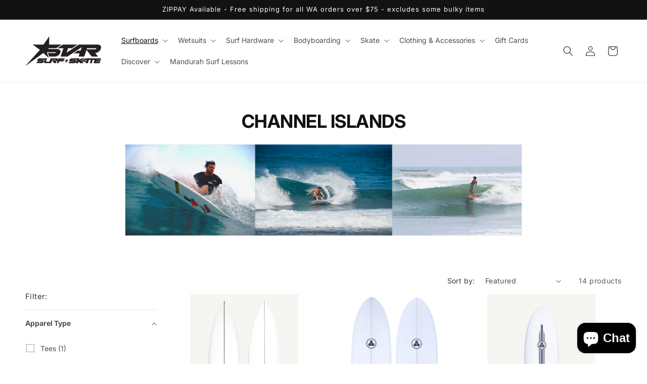

--- FILE ---
content_type: text/html; charset=utf-8
request_url: https://www.starsurf.com.au/collections/channel-islands
body_size: 38750
content:
<!doctype html>
<html class="no-js" lang="en">
  <head>
    <meta charset="utf-8">
    <meta http-equiv="X-UA-Compatible" content="IE=edge">
    <meta name="viewport" content="width=device-width,initial-scale=1">
    <meta name="theme-color" content="">
    <link rel="canonical" href="https://www.starsurf.com.au/collections/channel-islands">
    <meta name="google-site-verification" content="B8Lq6vxY9YiZDFFw7agw6jlgRGf_Raq1CN8iykvLDJk" /><link rel="icon" type="image/png" href="//www.starsurf.com.au/cdn/shop/files/Star_Logo_36951cb0-de56-481d-a146-d1d3e11de70d.png?crop=center&height=32&v=1693641518&width=32"><script src="https://code.jquery.com/jquery-2.2.4.min.js" integrity="sha256-BbhdlvQf/xTY9gja0Dq3HiwQF8LaCRTXxZKRutelT44=" crossorigin="anonymous"></script><link rel="preconnect" href="https://fonts.shopifycdn.com" crossorigin>
    <title>
      CHANNEL ISLANDS
</title>

    
      <meta name="description" content="">
    

    

<meta property="og:site_name" content="Star Surf + Skate">
<meta property="og:url" content="https://www.starsurf.com.au/collections/channel-islands">
<meta property="og:title" content="CHANNEL ISLANDS">
<meta property="og:type" content="website">
<meta property="og:description" content="Discover Star Surf &amp; Skate Mandurah, WA&#39;s top surf shop. Explore 500+ surfboards, wetsuits, and accessories. Shop online for top brands and expert advice."><meta property="og:image" content="http://www.starsurf.com.au/cdn/shop/collections/STAR_SURF_-_Channel_Islands_Banner.jpg?v=1622782943">
  <meta property="og:image:secure_url" content="https://www.starsurf.com.au/cdn/shop/collections/STAR_SURF_-_Channel_Islands_Banner.jpg?v=1622782943">
  <meta property="og:image:width" content="1140">
  <meta property="og:image:height" content="300"><meta name="twitter:card" content="summary_large_image">
<meta name="twitter:title" content="CHANNEL ISLANDS">
<meta name="twitter:description" content="Discover Star Surf &amp; Skate Mandurah, WA&#39;s top surf shop. Explore 500+ surfboards, wetsuits, and accessories. Shop online for top brands and expert advice.">


    <script src="//www.starsurf.com.au/cdn/shop/t/21/assets/constants.js?v=58251544750838685771709181998" defer="defer"></script>
    <script src="//www.starsurf.com.au/cdn/shop/t/21/assets/pubsub.js?v=158357773527763999511709181999" defer="defer"></script>
    <script src="//www.starsurf.com.au/cdn/shop/t/21/assets/global.js?v=117290540852517054091719040602" defer="defer"></script><script src="//www.starsurf.com.au/cdn/shop/t/21/assets/animations.js?v=88693664871331136111709181998" defer="defer"></script><script>window.performance && window.performance.mark && window.performance.mark('shopify.content_for_header.start');</script><meta name="google-site-verification" content="e-jw2M8UNGSLjPLYa4lqD4zjG-UjsRvmm7OgXfTWE-8">
<meta name="google-site-verification" content="SlldiB4AeIu8iLo9p7CV0pR1iUJsGapg26NIgKPBkko">
<meta id="shopify-digital-wallet" name="shopify-digital-wallet" content="/4336525/digital_wallets/dialog">
<meta name="shopify-checkout-api-token" content="b53a8057469758a82b50080cd6f40388">
<meta id="in-context-paypal-metadata" data-shop-id="4336525" data-venmo-supported="false" data-environment="production" data-locale="en_US" data-paypal-v4="true" data-currency="AUD">
<link rel="alternate" type="application/atom+xml" title="Feed" href="/collections/channel-islands.atom" />
<link rel="alternate" type="application/json+oembed" href="https://www.starsurf.com.au/collections/channel-islands.oembed">
<script async="async" src="/checkouts/internal/preloads.js?locale=en-AU"></script>
<link rel="preconnect" href="https://shop.app" crossorigin="anonymous">
<script async="async" src="https://shop.app/checkouts/internal/preloads.js?locale=en-AU&shop_id=4336525" crossorigin="anonymous"></script>
<script id="apple-pay-shop-capabilities" type="application/json">{"shopId":4336525,"countryCode":"AU","currencyCode":"AUD","merchantCapabilities":["supports3DS"],"merchantId":"gid:\/\/shopify\/Shop\/4336525","merchantName":"Star Surf + Skate","requiredBillingContactFields":["postalAddress","email","phone"],"requiredShippingContactFields":["postalAddress","email","phone"],"shippingType":"shipping","supportedNetworks":["visa","masterCard","amex","jcb"],"total":{"type":"pending","label":"Star Surf + Skate","amount":"1.00"},"shopifyPaymentsEnabled":true,"supportsSubscriptions":true}</script>
<script id="shopify-features" type="application/json">{"accessToken":"b53a8057469758a82b50080cd6f40388","betas":["rich-media-storefront-analytics"],"domain":"www.starsurf.com.au","predictiveSearch":true,"shopId":4336525,"locale":"en"}</script>
<script>var Shopify = Shopify || {};
Shopify.shop = "star-surf-skate.myshopify.com";
Shopify.locale = "en";
Shopify.currency = {"active":"AUD","rate":"1.0"};
Shopify.country = "AU";
Shopify.theme = {"name":"Dawn Latest","id":126626693218,"schema_name":"Dawn","schema_version":"13.0.1","theme_store_id":887,"role":"main"};
Shopify.theme.handle = "null";
Shopify.theme.style = {"id":null,"handle":null};
Shopify.cdnHost = "www.starsurf.com.au/cdn";
Shopify.routes = Shopify.routes || {};
Shopify.routes.root = "/";</script>
<script type="module">!function(o){(o.Shopify=o.Shopify||{}).modules=!0}(window);</script>
<script>!function(o){function n(){var o=[];function n(){o.push(Array.prototype.slice.apply(arguments))}return n.q=o,n}var t=o.Shopify=o.Shopify||{};t.loadFeatures=n(),t.autoloadFeatures=n()}(window);</script>
<script>
  window.ShopifyPay = window.ShopifyPay || {};
  window.ShopifyPay.apiHost = "shop.app\/pay";
  window.ShopifyPay.redirectState = null;
</script>
<script id="shop-js-analytics" type="application/json">{"pageType":"collection"}</script>
<script defer="defer" async type="module" src="//www.starsurf.com.au/cdn/shopifycloud/shop-js/modules/v2/client.init-shop-cart-sync_IZsNAliE.en.esm.js"></script>
<script defer="defer" async type="module" src="//www.starsurf.com.au/cdn/shopifycloud/shop-js/modules/v2/chunk.common_0OUaOowp.esm.js"></script>
<script type="module">
  await import("//www.starsurf.com.au/cdn/shopifycloud/shop-js/modules/v2/client.init-shop-cart-sync_IZsNAliE.en.esm.js");
await import("//www.starsurf.com.au/cdn/shopifycloud/shop-js/modules/v2/chunk.common_0OUaOowp.esm.js");

  window.Shopify.SignInWithShop?.initShopCartSync?.({"fedCMEnabled":true,"windoidEnabled":true});

</script>
<script>
  window.Shopify = window.Shopify || {};
  if (!window.Shopify.featureAssets) window.Shopify.featureAssets = {};
  window.Shopify.featureAssets['shop-js'] = {"shop-cart-sync":["modules/v2/client.shop-cart-sync_DLOhI_0X.en.esm.js","modules/v2/chunk.common_0OUaOowp.esm.js"],"init-fed-cm":["modules/v2/client.init-fed-cm_C6YtU0w6.en.esm.js","modules/v2/chunk.common_0OUaOowp.esm.js"],"shop-button":["modules/v2/client.shop-button_BCMx7GTG.en.esm.js","modules/v2/chunk.common_0OUaOowp.esm.js"],"shop-cash-offers":["modules/v2/client.shop-cash-offers_BT26qb5j.en.esm.js","modules/v2/chunk.common_0OUaOowp.esm.js","modules/v2/chunk.modal_CGo_dVj3.esm.js"],"init-windoid":["modules/v2/client.init-windoid_B9PkRMql.en.esm.js","modules/v2/chunk.common_0OUaOowp.esm.js"],"init-shop-email-lookup-coordinator":["modules/v2/client.init-shop-email-lookup-coordinator_DZkqjsbU.en.esm.js","modules/v2/chunk.common_0OUaOowp.esm.js"],"shop-toast-manager":["modules/v2/client.shop-toast-manager_Di2EnuM7.en.esm.js","modules/v2/chunk.common_0OUaOowp.esm.js"],"shop-login-button":["modules/v2/client.shop-login-button_BtqW_SIO.en.esm.js","modules/v2/chunk.common_0OUaOowp.esm.js","modules/v2/chunk.modal_CGo_dVj3.esm.js"],"avatar":["modules/v2/client.avatar_BTnouDA3.en.esm.js"],"pay-button":["modules/v2/client.pay-button_CWa-C9R1.en.esm.js","modules/v2/chunk.common_0OUaOowp.esm.js"],"init-shop-cart-sync":["modules/v2/client.init-shop-cart-sync_IZsNAliE.en.esm.js","modules/v2/chunk.common_0OUaOowp.esm.js"],"init-customer-accounts":["modules/v2/client.init-customer-accounts_DenGwJTU.en.esm.js","modules/v2/client.shop-login-button_BtqW_SIO.en.esm.js","modules/v2/chunk.common_0OUaOowp.esm.js","modules/v2/chunk.modal_CGo_dVj3.esm.js"],"init-shop-for-new-customer-accounts":["modules/v2/client.init-shop-for-new-customer-accounts_JdHXxpS9.en.esm.js","modules/v2/client.shop-login-button_BtqW_SIO.en.esm.js","modules/v2/chunk.common_0OUaOowp.esm.js","modules/v2/chunk.modal_CGo_dVj3.esm.js"],"init-customer-accounts-sign-up":["modules/v2/client.init-customer-accounts-sign-up_D6__K_p8.en.esm.js","modules/v2/client.shop-login-button_BtqW_SIO.en.esm.js","modules/v2/chunk.common_0OUaOowp.esm.js","modules/v2/chunk.modal_CGo_dVj3.esm.js"],"checkout-modal":["modules/v2/client.checkout-modal_C_ZQDY6s.en.esm.js","modules/v2/chunk.common_0OUaOowp.esm.js","modules/v2/chunk.modal_CGo_dVj3.esm.js"],"shop-follow-button":["modules/v2/client.shop-follow-button_XetIsj8l.en.esm.js","modules/v2/chunk.common_0OUaOowp.esm.js","modules/v2/chunk.modal_CGo_dVj3.esm.js"],"lead-capture":["modules/v2/client.lead-capture_DvA72MRN.en.esm.js","modules/v2/chunk.common_0OUaOowp.esm.js","modules/v2/chunk.modal_CGo_dVj3.esm.js"],"shop-login":["modules/v2/client.shop-login_ClXNxyh6.en.esm.js","modules/v2/chunk.common_0OUaOowp.esm.js","modules/v2/chunk.modal_CGo_dVj3.esm.js"],"payment-terms":["modules/v2/client.payment-terms_CNlwjfZz.en.esm.js","modules/v2/chunk.common_0OUaOowp.esm.js","modules/v2/chunk.modal_CGo_dVj3.esm.js"]};
</script>
<script>(function() {
  var isLoaded = false;
  function asyncLoad() {
    if (isLoaded) return;
    isLoaded = true;
    var urls = ["https:\/\/fastsimon.akamaized.net\/fast-simon-autocomplete-init.umd.js?mode=shopify\u0026UUID=6998f70a-9947-4bf4-b5e0-38be5cf618e7\u0026store=4336525\u0026shop=star-surf-skate.myshopify.com","https:\/\/loox.io\/widget\/M_TTJnIwoU\/loox.1675350539998.js?shop=star-surf-skate.myshopify.com","https:\/\/cdn.hextom.com\/js\/freeshippingbar.js?shop=star-surf-skate.myshopify.com"];
    for (var i = 0; i < urls.length; i++) {
      var s = document.createElement('script');
      s.type = 'text/javascript';
      s.async = true;
      s.src = urls[i];
      var x = document.getElementsByTagName('script')[0];
      x.parentNode.insertBefore(s, x);
    }
  };
  if(window.attachEvent) {
    window.attachEvent('onload', asyncLoad);
  } else {
    window.addEventListener('load', asyncLoad, false);
  }
})();</script>
<script id="__st">var __st={"a":4336525,"offset":28800,"reqid":"89baca33-fd82-423a-aacc-55129908888f-1768416072","pageurl":"www.starsurf.com.au\/collections\/channel-islands","u":"b309b1c66249","p":"collection","rtyp":"collection","rid":261223743586};</script>
<script>window.ShopifyPaypalV4VisibilityTracking = true;</script>
<script id="captcha-bootstrap">!function(){'use strict';const t='contact',e='account',n='new_comment',o=[[t,t],['blogs',n],['comments',n],[t,'customer']],c=[[e,'customer_login'],[e,'guest_login'],[e,'recover_customer_password'],[e,'create_customer']],r=t=>t.map((([t,e])=>`form[action*='/${t}']:not([data-nocaptcha='true']) input[name='form_type'][value='${e}']`)).join(','),a=t=>()=>t?[...document.querySelectorAll(t)].map((t=>t.form)):[];function s(){const t=[...o],e=r(t);return a(e)}const i='password',u='form_key',d=['recaptcha-v3-token','g-recaptcha-response','h-captcha-response',i],f=()=>{try{return window.sessionStorage}catch{return}},m='__shopify_v',_=t=>t.elements[u];function p(t,e,n=!1){try{const o=window.sessionStorage,c=JSON.parse(o.getItem(e)),{data:r}=function(t){const{data:e,action:n}=t;return t[m]||n?{data:e,action:n}:{data:t,action:n}}(c);for(const[e,n]of Object.entries(r))t.elements[e]&&(t.elements[e].value=n);n&&o.removeItem(e)}catch(o){console.error('form repopulation failed',{error:o})}}const l='form_type',E='cptcha';function T(t){t.dataset[E]=!0}const w=window,h=w.document,L='Shopify',v='ce_forms',y='captcha';let A=!1;((t,e)=>{const n=(g='f06e6c50-85a8-45c8-87d0-21a2b65856fe',I='https://cdn.shopify.com/shopifycloud/storefront-forms-hcaptcha/ce_storefront_forms_captcha_hcaptcha.v1.5.2.iife.js',D={infoText:'Protected by hCaptcha',privacyText:'Privacy',termsText:'Terms'},(t,e,n)=>{const o=w[L][v],c=o.bindForm;if(c)return c(t,g,e,D).then(n);var r;o.q.push([[t,g,e,D],n]),r=I,A||(h.body.append(Object.assign(h.createElement('script'),{id:'captcha-provider',async:!0,src:r})),A=!0)});var g,I,D;w[L]=w[L]||{},w[L][v]=w[L][v]||{},w[L][v].q=[],w[L][y]=w[L][y]||{},w[L][y].protect=function(t,e){n(t,void 0,e),T(t)},Object.freeze(w[L][y]),function(t,e,n,w,h,L){const[v,y,A,g]=function(t,e,n){const i=e?o:[],u=t?c:[],d=[...i,...u],f=r(d),m=r(i),_=r(d.filter((([t,e])=>n.includes(e))));return[a(f),a(m),a(_),s()]}(w,h,L),I=t=>{const e=t.target;return e instanceof HTMLFormElement?e:e&&e.form},D=t=>v().includes(t);t.addEventListener('submit',(t=>{const e=I(t);if(!e)return;const n=D(e)&&!e.dataset.hcaptchaBound&&!e.dataset.recaptchaBound,o=_(e),c=g().includes(e)&&(!o||!o.value);(n||c)&&t.preventDefault(),c&&!n&&(function(t){try{if(!f())return;!function(t){const e=f();if(!e)return;const n=_(t);if(!n)return;const o=n.value;o&&e.removeItem(o)}(t);const e=Array.from(Array(32),(()=>Math.random().toString(36)[2])).join('');!function(t,e){_(t)||t.append(Object.assign(document.createElement('input'),{type:'hidden',name:u})),t.elements[u].value=e}(t,e),function(t,e){const n=f();if(!n)return;const o=[...t.querySelectorAll(`input[type='${i}']`)].map((({name:t})=>t)),c=[...d,...o],r={};for(const[a,s]of new FormData(t).entries())c.includes(a)||(r[a]=s);n.setItem(e,JSON.stringify({[m]:1,action:t.action,data:r}))}(t,e)}catch(e){console.error('failed to persist form',e)}}(e),e.submit())}));const S=(t,e)=>{t&&!t.dataset[E]&&(n(t,e.some((e=>e===t))),T(t))};for(const o of['focusin','change'])t.addEventListener(o,(t=>{const e=I(t);D(e)&&S(e,y())}));const B=e.get('form_key'),M=e.get(l),P=B&&M;t.addEventListener('DOMContentLoaded',(()=>{const t=y();if(P)for(const e of t)e.elements[l].value===M&&p(e,B);[...new Set([...A(),...v().filter((t=>'true'===t.dataset.shopifyCaptcha))])].forEach((e=>S(e,t)))}))}(h,new URLSearchParams(w.location.search),n,t,e,['guest_login'])})(!0,!0)}();</script>
<script integrity="sha256-4kQ18oKyAcykRKYeNunJcIwy7WH5gtpwJnB7kiuLZ1E=" data-source-attribution="shopify.loadfeatures" defer="defer" src="//www.starsurf.com.au/cdn/shopifycloud/storefront/assets/storefront/load_feature-a0a9edcb.js" crossorigin="anonymous"></script>
<script crossorigin="anonymous" defer="defer" src="//www.starsurf.com.au/cdn/shopifycloud/storefront/assets/shopify_pay/storefront-65b4c6d7.js?v=20250812"></script>
<script data-source-attribution="shopify.dynamic_checkout.dynamic.init">var Shopify=Shopify||{};Shopify.PaymentButton=Shopify.PaymentButton||{isStorefrontPortableWallets:!0,init:function(){window.Shopify.PaymentButton.init=function(){};var t=document.createElement("script");t.src="https://www.starsurf.com.au/cdn/shopifycloud/portable-wallets/latest/portable-wallets.en.js",t.type="module",document.head.appendChild(t)}};
</script>
<script data-source-attribution="shopify.dynamic_checkout.buyer_consent">
  function portableWalletsHideBuyerConsent(e){var t=document.getElementById("shopify-buyer-consent"),n=document.getElementById("shopify-subscription-policy-button");t&&n&&(t.classList.add("hidden"),t.setAttribute("aria-hidden","true"),n.removeEventListener("click",e))}function portableWalletsShowBuyerConsent(e){var t=document.getElementById("shopify-buyer-consent"),n=document.getElementById("shopify-subscription-policy-button");t&&n&&(t.classList.remove("hidden"),t.removeAttribute("aria-hidden"),n.addEventListener("click",e))}window.Shopify?.PaymentButton&&(window.Shopify.PaymentButton.hideBuyerConsent=portableWalletsHideBuyerConsent,window.Shopify.PaymentButton.showBuyerConsent=portableWalletsShowBuyerConsent);
</script>
<script data-source-attribution="shopify.dynamic_checkout.cart.bootstrap">document.addEventListener("DOMContentLoaded",(function(){function t(){return document.querySelector("shopify-accelerated-checkout-cart, shopify-accelerated-checkout")}if(t())Shopify.PaymentButton.init();else{new MutationObserver((function(e,n){t()&&(Shopify.PaymentButton.init(),n.disconnect())})).observe(document.body,{childList:!0,subtree:!0})}}));
</script>
<link id="shopify-accelerated-checkout-styles" rel="stylesheet" media="screen" href="https://www.starsurf.com.au/cdn/shopifycloud/portable-wallets/latest/accelerated-checkout-backwards-compat.css" crossorigin="anonymous">
<style id="shopify-accelerated-checkout-cart">
        #shopify-buyer-consent {
  margin-top: 1em;
  display: inline-block;
  width: 100%;
}

#shopify-buyer-consent.hidden {
  display: none;
}

#shopify-subscription-policy-button {
  background: none;
  border: none;
  padding: 0;
  text-decoration: underline;
  font-size: inherit;
  cursor: pointer;
}

#shopify-subscription-policy-button::before {
  box-shadow: none;
}

      </style>
<script id="sections-script" data-sections="header" defer="defer" src="//www.starsurf.com.au/cdn/shop/t/21/compiled_assets/scripts.js?7421"></script>
<script>window.performance && window.performance.mark && window.performance.mark('shopify.content_for_header.end');</script>


    <style data-shopify>
      @font-face {
  font-family: Inter;
  font-weight: 400;
  font-style: normal;
  font-display: swap;
  src: url("//www.starsurf.com.au/cdn/fonts/inter/inter_n4.b2a3f24c19b4de56e8871f609e73ca7f6d2e2bb9.woff2") format("woff2"),
       url("//www.starsurf.com.au/cdn/fonts/inter/inter_n4.af8052d517e0c9ffac7b814872cecc27ae1fa132.woff") format("woff");
}

      @font-face {
  font-family: Inter;
  font-weight: 700;
  font-style: normal;
  font-display: swap;
  src: url("//www.starsurf.com.au/cdn/fonts/inter/inter_n7.02711e6b374660cfc7915d1afc1c204e633421e4.woff2") format("woff2"),
       url("//www.starsurf.com.au/cdn/fonts/inter/inter_n7.6dab87426f6b8813070abd79972ceaf2f8d3b012.woff") format("woff");
}

      @font-face {
  font-family: Inter;
  font-weight: 400;
  font-style: italic;
  font-display: swap;
  src: url("//www.starsurf.com.au/cdn/fonts/inter/inter_i4.feae1981dda792ab80d117249d9c7e0f1017e5b3.woff2") format("woff2"),
       url("//www.starsurf.com.au/cdn/fonts/inter/inter_i4.62773b7113d5e5f02c71486623cf828884c85c6e.woff") format("woff");
}

      @font-face {
  font-family: Inter;
  font-weight: 700;
  font-style: italic;
  font-display: swap;
  src: url("//www.starsurf.com.au/cdn/fonts/inter/inter_i7.b377bcd4cc0f160622a22d638ae7e2cd9b86ea4c.woff2") format("woff2"),
       url("//www.starsurf.com.au/cdn/fonts/inter/inter_i7.7c69a6a34e3bb44fcf6f975857e13b9a9b25beb4.woff") format("woff");
}

      @font-face {
  font-family: Inter;
  font-weight: 400;
  font-style: normal;
  font-display: swap;
  src: url("//www.starsurf.com.au/cdn/fonts/inter/inter_n4.b2a3f24c19b4de56e8871f609e73ca7f6d2e2bb9.woff2") format("woff2"),
       url("//www.starsurf.com.au/cdn/fonts/inter/inter_n4.af8052d517e0c9ffac7b814872cecc27ae1fa132.woff") format("woff");
}


      
        :root,
        .color-background-1 {
          --color-background: 255,255,255;
        
          --gradient-background: #ffffff;
        

        

        --color-foreground: 18,18,18;
        --color-background-contrast: 191,191,191;
        --color-shadow: 18,18,18;
        --color-button: 18,18,18;
        --color-button-text: 255,255,255;
        --color-secondary-button: 255,255,255;
        --color-secondary-button-text: 18,18,18;
        --color-link: 18,18,18;
        --color-badge-foreground: 18,18,18;
        --color-badge-background: 255,255,255;
        --color-badge-border: 18,18,18;
        --payment-terms-background-color: rgb(255 255 255);
      }
      
        
        .color-background-2 {
          --color-background: 243,243,243;
        
          --gradient-background: #f3f3f3;
        

        

        --color-foreground: 18,18,18;
        --color-background-contrast: 179,179,179;
        --color-shadow: 18,18,18;
        --color-button: 18,18,18;
        --color-button-text: 243,243,243;
        --color-secondary-button: 243,243,243;
        --color-secondary-button-text: 18,18,18;
        --color-link: 18,18,18;
        --color-badge-foreground: 18,18,18;
        --color-badge-background: 243,243,243;
        --color-badge-border: 18,18,18;
        --payment-terms-background-color: rgb(243 243 243);
      }
      
        
        .color-inverse {
          --color-background: 36,40,51;
        
          --gradient-background: #242833;
        

        

        --color-foreground: 255,255,255;
        --color-background-contrast: 47,52,66;
        --color-shadow: 18,18,18;
        --color-button: 255,255,255;
        --color-button-text: 0,0,0;
        --color-secondary-button: 36,40,51;
        --color-secondary-button-text: 255,255,255;
        --color-link: 255,255,255;
        --color-badge-foreground: 255,255,255;
        --color-badge-background: 36,40,51;
        --color-badge-border: 255,255,255;
        --payment-terms-background-color: rgb(36 40 51);
      }
      
        
        .color-accent-1 {
          --color-background: 18,18,18;
        
          --gradient-background: #121212;
        

        

        --color-foreground: 255,255,255;
        --color-background-contrast: 146,146,146;
        --color-shadow: 18,18,18;
        --color-button: 255,255,255;
        --color-button-text: 18,18,18;
        --color-secondary-button: 18,18,18;
        --color-secondary-button-text: 255,255,255;
        --color-link: 255,255,255;
        --color-badge-foreground: 255,255,255;
        --color-badge-background: 18,18,18;
        --color-badge-border: 255,255,255;
        --payment-terms-background-color: rgb(18 18 18);
      }
      
        
        .color-accent-2 {
          --color-background: 51,79,180;
        
          --gradient-background: #334fb4;
        

        

        --color-foreground: 255,255,255;
        --color-background-contrast: 23,35,81;
        --color-shadow: 18,18,18;
        --color-button: 255,255,255;
        --color-button-text: 51,79,180;
        --color-secondary-button: 51,79,180;
        --color-secondary-button-text: 255,255,255;
        --color-link: 255,255,255;
        --color-badge-foreground: 255,255,255;
        --color-badge-background: 51,79,180;
        --color-badge-border: 255,255,255;
        --payment-terms-background-color: rgb(51 79 180);
      }
      

      body, .color-background-1, .color-background-2, .color-inverse, .color-accent-1, .color-accent-2 {
        color: rgba(var(--color-foreground), 0.75);
        background-color: rgb(var(--color-background));
      }

      :root {
        --font-body-family: Inter, sans-serif;
        --font-body-style: normal;
        --font-body-weight: 400;
        --font-body-weight-bold: 700;

        --font-heading-family: Inter, sans-serif;
        --font-heading-style: normal;
        --font-heading-weight: 400;

        --font-body-scale: 1.0;
        --font-heading-scale: 1.0;

        --media-padding: px;
        --media-border-opacity: 0.05;
        --media-border-width: 1px;
        --media-radius: 0px;
        --media-shadow-opacity: 0.0;
        --media-shadow-horizontal-offset: 0px;
        --media-shadow-vertical-offset: 4px;
        --media-shadow-blur-radius: 5px;
        --media-shadow-visible: 0;

        --page-width: 140rem;
        --page-width-margin: 0rem;

        --product-card-image-padding: 0.0rem;
        --product-card-corner-radius: 0.0rem;
        --product-card-text-alignment: left;
        --product-card-border-width: 0.0rem;
        --product-card-border-opacity: 0.1;
        --product-card-shadow-opacity: 0.0;
        --product-card-shadow-visible: 0;
        --product-card-shadow-horizontal-offset: 0.0rem;
        --product-card-shadow-vertical-offset: 0.4rem;
        --product-card-shadow-blur-radius: 0.5rem;

        --collection-card-image-padding: 0.0rem;
        --collection-card-corner-radius: 0.0rem;
        --collection-card-text-alignment: left;
        --collection-card-border-width: 0.0rem;
        --collection-card-border-opacity: 0.1;
        --collection-card-shadow-opacity: 0.0;
        --collection-card-shadow-visible: 0;
        --collection-card-shadow-horizontal-offset: 0.0rem;
        --collection-card-shadow-vertical-offset: 0.4rem;
        --collection-card-shadow-blur-radius: 0.5rem;

        --blog-card-image-padding: 0.0rem;
        --blog-card-corner-radius: 0.0rem;
        --blog-card-text-alignment: left;
        --blog-card-border-width: 0.0rem;
        --blog-card-border-opacity: 0.1;
        --blog-card-shadow-opacity: 0.0;
        --blog-card-shadow-visible: 0;
        --blog-card-shadow-horizontal-offset: 0.0rem;
        --blog-card-shadow-vertical-offset: 0.4rem;
        --blog-card-shadow-blur-radius: 0.5rem;

        --badge-corner-radius: 4.0rem;

        --popup-border-width: 1px;
        --popup-border-opacity: 0.1;
        --popup-corner-radius: 0px;
        --popup-shadow-opacity: 0.05;
        --popup-shadow-horizontal-offset: 0px;
        --popup-shadow-vertical-offset: 4px;
        --popup-shadow-blur-radius: 5px;

        --drawer-border-width: 1px;
        --drawer-border-opacity: 0.1;
        --drawer-shadow-opacity: 0.0;
        --drawer-shadow-horizontal-offset: 0px;
        --drawer-shadow-vertical-offset: 4px;
        --drawer-shadow-blur-radius: 5px;

        --spacing-sections-desktop: 0px;
        --spacing-sections-mobile: 0px;

        --grid-desktop-vertical-spacing: 8px;
        --grid-desktop-horizontal-spacing: 8px;
        --grid-mobile-vertical-spacing: 4px;
        --grid-mobile-horizontal-spacing: 4px;

        --text-boxes-border-opacity: 0.1;
        --text-boxes-border-width: 0px;
        --text-boxes-radius: 0px;
        --text-boxes-shadow-opacity: 0.0;
        --text-boxes-shadow-visible: 0;
        --text-boxes-shadow-horizontal-offset: 0px;
        --text-boxes-shadow-vertical-offset: 4px;
        --text-boxes-shadow-blur-radius: 5px;

        --buttons-radius: 0px;
        --buttons-radius-outset: 0px;
        --buttons-border-width: 1px;
        --buttons-border-opacity: 1.0;
        --buttons-shadow-opacity: 0.0;
        --buttons-shadow-visible: 0;
        --buttons-shadow-horizontal-offset: 0px;
        --buttons-shadow-vertical-offset: 4px;
        --buttons-shadow-blur-radius: 5px;
        --buttons-border-offset: 0px;

        --inputs-radius: 0px;
        --inputs-border-width: 1px;
        --inputs-border-opacity: 0.55;
        --inputs-shadow-opacity: 0.0;
        --inputs-shadow-horizontal-offset: 0px;
        --inputs-margin-offset: 0px;
        --inputs-shadow-vertical-offset: 4px;
        --inputs-shadow-blur-radius: 5px;
        --inputs-radius-outset: 0px;

        --variant-pills-radius: 40px;
        --variant-pills-border-width: 1px;
        --variant-pills-border-opacity: 0.55;
        --variant-pills-shadow-opacity: 0.0;
        --variant-pills-shadow-horizontal-offset: 0px;
        --variant-pills-shadow-vertical-offset: 4px;
        --variant-pills-shadow-blur-radius: 5px;
      }

      *,
      *::before,
      *::after {
        box-sizing: inherit;
      }

      html {
        box-sizing: border-box;
        font-size: calc(var(--font-body-scale) * 62.5%);
        height: 100%;
      }

      body {
        display: grid;
        grid-template-rows: auto auto 1fr auto;
        grid-template-columns: 100%;
        min-height: 100%;
        margin: 0;
        font-size: 1.5rem;
        letter-spacing: 0.06rem;
        line-height: calc(1 + 0.8 / var(--font-body-scale));
        font-family: var(--font-body-family);
        font-style: var(--font-body-style);
        font-weight: var(--font-body-weight);
        -webkit-font-smoothing: antialiased;
        -moz-osx-font-smoothing: grayscale;
      }

      @media screen and (min-width: 750px) {
        body {
          font-size: 1.6rem;
        }
      }
    </style>

    <link href="//www.starsurf.com.au/cdn/shop/t/21/assets/base.css?v=181753543000922540681731558169" rel="stylesheet" type="text/css" media="all" />
<link rel="preload" as="font" href="//www.starsurf.com.au/cdn/fonts/inter/inter_n4.b2a3f24c19b4de56e8871f609e73ca7f6d2e2bb9.woff2" type="font/woff2" crossorigin><link rel="preload" as="font" href="//www.starsurf.com.au/cdn/fonts/inter/inter_n4.b2a3f24c19b4de56e8871f609e73ca7f6d2e2bb9.woff2" type="font/woff2" crossorigin><link
        rel="stylesheet"
        href="//www.starsurf.com.au/cdn/shop/t/21/assets/component-predictive-search.css?v=118923337488134913561709181998"
        media="print"
        onload="this.media='all'"
      ><script>
      document.documentElement.className = document.documentElement.className.replace('no-js', 'js');
      if (Shopify.designMode) {
        document.documentElement.classList.add('shopify-design-mode');
      }
    </script>
  <!-- BEGIN app block: shopify://apps/simprosys-google-shopping-feed/blocks/core_settings_block/1f0b859e-9fa6-4007-97e8-4513aff5ff3b --><!-- BEGIN: GSF App Core Tags & Scripts by Simprosys Google Shopping Feed -->









<!-- END: GSF App Core Tags & Scripts by Simprosys Google Shopping Feed -->
<!-- END app block --><script src="https://cdn.shopify.com/extensions/7bc9bb47-adfa-4267-963e-cadee5096caf/inbox-1252/assets/inbox-chat-loader.js" type="text/javascript" defer="defer"></script>
<link href="https://monorail-edge.shopifysvc.com" rel="dns-prefetch">
<script>(function(){if ("sendBeacon" in navigator && "performance" in window) {try {var session_token_from_headers = performance.getEntriesByType('navigation')[0].serverTiming.find(x => x.name == '_s').description;} catch {var session_token_from_headers = undefined;}var session_cookie_matches = document.cookie.match(/_shopify_s=([^;]*)/);var session_token_from_cookie = session_cookie_matches && session_cookie_matches.length === 2 ? session_cookie_matches[1] : "";var session_token = session_token_from_headers || session_token_from_cookie || "";function handle_abandonment_event(e) {var entries = performance.getEntries().filter(function(entry) {return /monorail-edge.shopifysvc.com/.test(entry.name);});if (!window.abandonment_tracked && entries.length === 0) {window.abandonment_tracked = true;var currentMs = Date.now();var navigation_start = performance.timing.navigationStart;var payload = {shop_id: 4336525,url: window.location.href,navigation_start,duration: currentMs - navigation_start,session_token,page_type: "collection"};window.navigator.sendBeacon("https://monorail-edge.shopifysvc.com/v1/produce", JSON.stringify({schema_id: "online_store_buyer_site_abandonment/1.1",payload: payload,metadata: {event_created_at_ms: currentMs,event_sent_at_ms: currentMs}}));}}window.addEventListener('pagehide', handle_abandonment_event);}}());</script>
<script id="web-pixels-manager-setup">(function e(e,d,r,n,o){if(void 0===o&&(o={}),!Boolean(null===(a=null===(i=window.Shopify)||void 0===i?void 0:i.analytics)||void 0===a?void 0:a.replayQueue)){var i,a;window.Shopify=window.Shopify||{};var t=window.Shopify;t.analytics=t.analytics||{};var s=t.analytics;s.replayQueue=[],s.publish=function(e,d,r){return s.replayQueue.push([e,d,r]),!0};try{self.performance.mark("wpm:start")}catch(e){}var l=function(){var e={modern:/Edge?\/(1{2}[4-9]|1[2-9]\d|[2-9]\d{2}|\d{4,})\.\d+(\.\d+|)|Firefox\/(1{2}[4-9]|1[2-9]\d|[2-9]\d{2}|\d{4,})\.\d+(\.\d+|)|Chrom(ium|e)\/(9{2}|\d{3,})\.\d+(\.\d+|)|(Maci|X1{2}).+ Version\/(15\.\d+|(1[6-9]|[2-9]\d|\d{3,})\.\d+)([,.]\d+|)( \(\w+\)|)( Mobile\/\w+|) Safari\/|Chrome.+OPR\/(9{2}|\d{3,})\.\d+\.\d+|(CPU[ +]OS|iPhone[ +]OS|CPU[ +]iPhone|CPU IPhone OS|CPU iPad OS)[ +]+(15[._]\d+|(1[6-9]|[2-9]\d|\d{3,})[._]\d+)([._]\d+|)|Android:?[ /-](13[3-9]|1[4-9]\d|[2-9]\d{2}|\d{4,})(\.\d+|)(\.\d+|)|Android.+Firefox\/(13[5-9]|1[4-9]\d|[2-9]\d{2}|\d{4,})\.\d+(\.\d+|)|Android.+Chrom(ium|e)\/(13[3-9]|1[4-9]\d|[2-9]\d{2}|\d{4,})\.\d+(\.\d+|)|SamsungBrowser\/([2-9]\d|\d{3,})\.\d+/,legacy:/Edge?\/(1[6-9]|[2-9]\d|\d{3,})\.\d+(\.\d+|)|Firefox\/(5[4-9]|[6-9]\d|\d{3,})\.\d+(\.\d+|)|Chrom(ium|e)\/(5[1-9]|[6-9]\d|\d{3,})\.\d+(\.\d+|)([\d.]+$|.*Safari\/(?![\d.]+ Edge\/[\d.]+$))|(Maci|X1{2}).+ Version\/(10\.\d+|(1[1-9]|[2-9]\d|\d{3,})\.\d+)([,.]\d+|)( \(\w+\)|)( Mobile\/\w+|) Safari\/|Chrome.+OPR\/(3[89]|[4-9]\d|\d{3,})\.\d+\.\d+|(CPU[ +]OS|iPhone[ +]OS|CPU[ +]iPhone|CPU IPhone OS|CPU iPad OS)[ +]+(10[._]\d+|(1[1-9]|[2-9]\d|\d{3,})[._]\d+)([._]\d+|)|Android:?[ /-](13[3-9]|1[4-9]\d|[2-9]\d{2}|\d{4,})(\.\d+|)(\.\d+|)|Mobile Safari.+OPR\/([89]\d|\d{3,})\.\d+\.\d+|Android.+Firefox\/(13[5-9]|1[4-9]\d|[2-9]\d{2}|\d{4,})\.\d+(\.\d+|)|Android.+Chrom(ium|e)\/(13[3-9]|1[4-9]\d|[2-9]\d{2}|\d{4,})\.\d+(\.\d+|)|Android.+(UC? ?Browser|UCWEB|U3)[ /]?(15\.([5-9]|\d{2,})|(1[6-9]|[2-9]\d|\d{3,})\.\d+)\.\d+|SamsungBrowser\/(5\.\d+|([6-9]|\d{2,})\.\d+)|Android.+MQ{2}Browser\/(14(\.(9|\d{2,})|)|(1[5-9]|[2-9]\d|\d{3,})(\.\d+|))(\.\d+|)|K[Aa][Ii]OS\/(3\.\d+|([4-9]|\d{2,})\.\d+)(\.\d+|)/},d=e.modern,r=e.legacy,n=navigator.userAgent;return n.match(d)?"modern":n.match(r)?"legacy":"unknown"}(),u="modern"===l?"modern":"legacy",c=(null!=n?n:{modern:"",legacy:""})[u],f=function(e){return[e.baseUrl,"/wpm","/b",e.hashVersion,"modern"===e.buildTarget?"m":"l",".js"].join("")}({baseUrl:d,hashVersion:r,buildTarget:u}),m=function(e){var d=e.version,r=e.bundleTarget,n=e.surface,o=e.pageUrl,i=e.monorailEndpoint;return{emit:function(e){var a=e.status,t=e.errorMsg,s=(new Date).getTime(),l=JSON.stringify({metadata:{event_sent_at_ms:s},events:[{schema_id:"web_pixels_manager_load/3.1",payload:{version:d,bundle_target:r,page_url:o,status:a,surface:n,error_msg:t},metadata:{event_created_at_ms:s}}]});if(!i)return console&&console.warn&&console.warn("[Web Pixels Manager] No Monorail endpoint provided, skipping logging."),!1;try{return self.navigator.sendBeacon.bind(self.navigator)(i,l)}catch(e){}var u=new XMLHttpRequest;try{return u.open("POST",i,!0),u.setRequestHeader("Content-Type","text/plain"),u.send(l),!0}catch(e){return console&&console.warn&&console.warn("[Web Pixels Manager] Got an unhandled error while logging to Monorail."),!1}}}}({version:r,bundleTarget:l,surface:e.surface,pageUrl:self.location.href,monorailEndpoint:e.monorailEndpoint});try{o.browserTarget=l,function(e){var d=e.src,r=e.async,n=void 0===r||r,o=e.onload,i=e.onerror,a=e.sri,t=e.scriptDataAttributes,s=void 0===t?{}:t,l=document.createElement("script"),u=document.querySelector("head"),c=document.querySelector("body");if(l.async=n,l.src=d,a&&(l.integrity=a,l.crossOrigin="anonymous"),s)for(var f in s)if(Object.prototype.hasOwnProperty.call(s,f))try{l.dataset[f]=s[f]}catch(e){}if(o&&l.addEventListener("load",o),i&&l.addEventListener("error",i),u)u.appendChild(l);else{if(!c)throw new Error("Did not find a head or body element to append the script");c.appendChild(l)}}({src:f,async:!0,onload:function(){if(!function(){var e,d;return Boolean(null===(d=null===(e=window.Shopify)||void 0===e?void 0:e.analytics)||void 0===d?void 0:d.initialized)}()){var d=window.webPixelsManager.init(e)||void 0;if(d){var r=window.Shopify.analytics;r.replayQueue.forEach((function(e){var r=e[0],n=e[1],o=e[2];d.publishCustomEvent(r,n,o)})),r.replayQueue=[],r.publish=d.publishCustomEvent,r.visitor=d.visitor,r.initialized=!0}}},onerror:function(){return m.emit({status:"failed",errorMsg:"".concat(f," has failed to load")})},sri:function(e){var d=/^sha384-[A-Za-z0-9+/=]+$/;return"string"==typeof e&&d.test(e)}(c)?c:"",scriptDataAttributes:o}),m.emit({status:"loading"})}catch(e){m.emit({status:"failed",errorMsg:(null==e?void 0:e.message)||"Unknown error"})}}})({shopId: 4336525,storefrontBaseUrl: "https://www.starsurf.com.au",extensionsBaseUrl: "https://extensions.shopifycdn.com/cdn/shopifycloud/web-pixels-manager",monorailEndpoint: "https://monorail-edge.shopifysvc.com/unstable/produce_batch",surface: "storefront-renderer",enabledBetaFlags: ["2dca8a86","a0d5f9d2"],webPixelsConfigList: [{"id":"1059127394","configuration":"{\"account_ID\":\"381951\",\"google_analytics_tracking_tag\":\"1\",\"measurement_id\":\"2\",\"api_secret\":\"3\",\"shop_settings\":\"{\\\"custom_pixel_script\\\":\\\"https:\\\\\\\/\\\\\\\/storage.googleapis.com\\\\\\\/gsf-scripts\\\\\\\/custom-pixels\\\\\\\/star-surf-skate.js\\\"}\"}","eventPayloadVersion":"v1","runtimeContext":"LAX","scriptVersion":"c6b888297782ed4a1cba19cda43d6625","type":"APP","apiClientId":1558137,"privacyPurposes":[],"dataSharingAdjustments":{"protectedCustomerApprovalScopes":["read_customer_address","read_customer_email","read_customer_name","read_customer_personal_data","read_customer_phone"]}},{"id":"448036962","configuration":"{\"config\":\"{\\\"google_tag_ids\\\":[\\\"GT-KTB49RJ\\\",\\\"AW-10811346139\\\",\\\"G-3DREX8LFM6\\\"],\\\"target_country\\\":\\\"AU\\\",\\\"gtag_events\\\":[{\\\"type\\\":\\\"search\\\",\\\"action_label\\\":\\\"G-3DREX8LFM6\\\"},{\\\"type\\\":\\\"begin_checkout\\\",\\\"action_label\\\":[\\\"AW-10811346139\\\/rrjHCLbP-oQDENuZoKMo\\\",\\\"G-3DREX8LFM6\\\"]},{\\\"type\\\":\\\"view_item\\\",\\\"action_label\\\":[\\\"MC-L6QM4JBPNB\\\",\\\"G-3DREX8LFM6\\\"]},{\\\"type\\\":\\\"purchase\\\",\\\"action_label\\\":[\\\"MC-L6QM4JBPNB\\\",\\\"G-3DREX8LFM6\\\"]},{\\\"type\\\":\\\"page_view\\\",\\\"action_label\\\":[\\\"MC-L6QM4JBPNB\\\",\\\"G-3DREX8LFM6\\\"]},{\\\"type\\\":\\\"add_payment_info\\\",\\\"action_label\\\":\\\"G-3DREX8LFM6\\\"},{\\\"type\\\":\\\"add_to_cart\\\",\\\"action_label\\\":[\\\"AW-10811346139\\\/K6iuCLPP-oQDENuZoKMo\\\",\\\"G-3DREX8LFM6\\\"]}],\\\"enable_monitoring_mode\\\":false}\"}","eventPayloadVersion":"v1","runtimeContext":"OPEN","scriptVersion":"b2a88bafab3e21179ed38636efcd8a93","type":"APP","apiClientId":1780363,"privacyPurposes":[],"dataSharingAdjustments":{"protectedCustomerApprovalScopes":["read_customer_address","read_customer_email","read_customer_name","read_customer_personal_data","read_customer_phone"]}},{"id":"357007458","configuration":"{\"pixelCode\":\"C7PU7KVJ6988A1DVLSKG\"}","eventPayloadVersion":"v1","runtimeContext":"STRICT","scriptVersion":"22e92c2ad45662f435e4801458fb78cc","type":"APP","apiClientId":4383523,"privacyPurposes":["ANALYTICS","MARKETING","SALE_OF_DATA"],"dataSharingAdjustments":{"protectedCustomerApprovalScopes":["read_customer_address","read_customer_email","read_customer_name","read_customer_personal_data","read_customer_phone"]}},{"id":"91652194","eventPayloadVersion":"v1","runtimeContext":"LAX","scriptVersion":"1","type":"CUSTOM","privacyPurposes":["ANALYTICS"],"name":"Google Analytics tag (migrated)"},{"id":"shopify-app-pixel","configuration":"{}","eventPayloadVersion":"v1","runtimeContext":"STRICT","scriptVersion":"0450","apiClientId":"shopify-pixel","type":"APP","privacyPurposes":["ANALYTICS","MARKETING"]},{"id":"shopify-custom-pixel","eventPayloadVersion":"v1","runtimeContext":"LAX","scriptVersion":"0450","apiClientId":"shopify-pixel","type":"CUSTOM","privacyPurposes":["ANALYTICS","MARKETING"]}],isMerchantRequest: false,initData: {"shop":{"name":"Star Surf + Skate","paymentSettings":{"currencyCode":"AUD"},"myshopifyDomain":"star-surf-skate.myshopify.com","countryCode":"AU","storefrontUrl":"https:\/\/www.starsurf.com.au"},"customer":null,"cart":null,"checkout":null,"productVariants":[],"purchasingCompany":null},},"https://www.starsurf.com.au/cdn","7cecd0b6w90c54c6cpe92089d5m57a67346",{"modern":"","legacy":""},{"shopId":"4336525","storefrontBaseUrl":"https:\/\/www.starsurf.com.au","extensionBaseUrl":"https:\/\/extensions.shopifycdn.com\/cdn\/shopifycloud\/web-pixels-manager","surface":"storefront-renderer","enabledBetaFlags":"[\"2dca8a86\", \"a0d5f9d2\"]","isMerchantRequest":"false","hashVersion":"7cecd0b6w90c54c6cpe92089d5m57a67346","publish":"custom","events":"[[\"page_viewed\",{}],[\"collection_viewed\",{\"collection\":{\"id\":\"261223743586\",\"title\":\"CHANNEL ISLANDS\",\"productVariants\":[{\"price\":{\"amount\":1099.0,\"currencyCode\":\"AUD\"},\"product\":{\"title\":\"Channel Islands PU CI 2.Pro\",\"vendor\":\"CHANNEL ISLANDS\",\"id\":\"6886801735778\",\"untranslatedTitle\":\"Channel Islands PU CI 2.Pro\",\"url\":\"\/products\/channel-islands-pu-ci-2-pro\",\"type\":\"Surfboards\"},\"id\":\"40411097858146\",\"image\":{\"src\":\"\/\/www.starsurf.com.au\/cdn\/shop\/files\/10461261446473.jpg?v=1690870141\"},\"sku\":\"CIPU2.PRO-510-FCS\",\"title\":\"5'10\\\" - 26.9L \/ FCS II\",\"untranslatedTitle\":\"5'10\\\" - 26.9L \/ FCS II\"},{\"price\":{\"amount\":999.0,\"currencyCode\":\"AUD\"},\"product\":{\"title\":\"Channel Islands PU G-Skate\",\"vendor\":\"CHANNEL ISLANDS\",\"id\":\"6875488157794\",\"untranslatedTitle\":\"Channel Islands PU G-Skate\",\"url\":\"\/products\/channel-islands-pu-g-skate\",\"type\":\"Surfboards\"},\"id\":\"40449521975394\",\"image\":{\"src\":\"\/\/www.starsurf.com.au\/cdn\/shop\/files\/65371953064016.jpg?v=1719026067\"},\"sku\":\"CIPUGSK-508-FUT\",\"title\":\"5'8\\\" - 31.4L \/ FUTURES\",\"untranslatedTitle\":\"5'8\\\" - 31.4L \/ FUTURES\"},{\"price\":{\"amount\":999.0,\"currencyCode\":\"AUD\"},\"product\":{\"title\":\"Channel Islands SpineTek G-Skate\",\"vendor\":\"CHANNEL ISLANDS\",\"id\":\"6963555434594\",\"untranslatedTitle\":\"Channel Islands SpineTek G-Skate\",\"url\":\"\/products\/channel-islands-spinetek-g-skate\",\"type\":\"Surfboards\"},\"id\":\"40625355948130\",\"image\":{\"src\":\"\/\/www.starsurf.com.au\/cdn\/shop\/files\/18691504746426.jpg?v=1703064741\"},\"sku\":\"CISTGSK8-510-FUT\",\"title\":\"5'8\\\" - 31.4L \/ FUTURES\",\"untranslatedTitle\":\"5'8\\\" - 31.4L \/ FUTURES\"},{\"price\":{\"amount\":69.99,\"currencyCode\":\"AUD\"},\"product\":{\"title\":\"Channel Islands Dane Tail Pad\",\"vendor\":\"CHANNEL ISLANDS\",\"id\":\"7251429130338\",\"untranslatedTitle\":\"Channel Islands Dane Tail Pad\",\"url\":\"\/products\/channel-islands-dane-tail-pad\",\"type\":\"Surf Accessories\"},\"id\":\"41545975234658\",\"image\":{\"src\":\"\/\/www.starsurf.com.au\/cdn\/shop\/files\/DANEREYNOLDSSIGNATURETRACTIONPAD34FROMTAILBLACK.jpg?v=1729605592\"},\"sku\":\"CIDPAD-B\",\"title\":\"BLACK\",\"untranslatedTitle\":\"BLACK\"},{\"price\":{\"amount\":34.99,\"currencyCode\":\"AUD\"},\"product\":{\"title\":\"Channel Islands Future Flag Cap\",\"vendor\":\"CHANNEL ISLANDS\",\"id\":\"7251434537058\",\"untranslatedTitle\":\"Channel Islands Future Flag Cap\",\"url\":\"\/products\/channel-islands-future-flag-cap\",\"type\":\"Fashion Accessories\"},\"id\":\"41545986015330\",\"image\":{\"src\":\"\/\/www.starsurf.com.au\/cdn\/shop\/files\/98816877764915.jpg?v=1729606194\"},\"sku\":\"CIFFC\",\"title\":\"Default Title\",\"untranslatedTitle\":\"Default Title\"},{\"price\":{\"amount\":799.0,\"currencyCode\":\"AUD\"},\"product\":{\"title\":\"Channel Islands PU Happy Everyday Grom V2\",\"vendor\":\"CHANNEL ISLANDS\",\"id\":\"6886800097378\",\"untranslatedTitle\":\"Channel Islands PU Happy Everyday Grom V2\",\"url\":\"\/products\/channel-islands-pu-rocket-wide-swallow-grom-v2-1\",\"type\":\"Surfboards\"},\"id\":\"41672589115490\",\"image\":{\"src\":\"\/\/www.starsurf.com.au\/cdn\/shop\/files\/15052543156710.jpg?v=1735973420\"},\"sku\":\"CIHEGR-V2-500-FCS\",\"title\":\"5'0\\\" x 17 3\/4\\\" x 2 1\/8\\\" - 20.4L \/ FCS II\",\"untranslatedTitle\":\"5'0\\\" x 17 3\/4\\\" x 2 1\/8\\\" - 20.4L \/ FCS II\"},{\"price\":{\"amount\":1499.0,\"currencyCode\":\"AUD\"},\"product\":{\"title\":\"Channel Islands PU Mid Twin\",\"vendor\":\"CHANNEL ISLANDS\",\"id\":\"7209054568546\",\"untranslatedTitle\":\"Channel Islands PU Mid Twin\",\"url\":\"\/products\/channel-islands-pu-mid-twin\",\"type\":\"Surfboards\"},\"id\":\"41373951688802\",\"image\":{\"src\":\"\/\/www.starsurf.com.au\/cdn\/shop\/files\/13014349076763.jpg?v=1735975238\"},\"sku\":\"CIPUMIDT-609-BLU\",\"title\":\"6'9\\\" x 21\\\" x 2 3\/4\\\" - 43.0L - Blue\",\"untranslatedTitle\":\"6'9\\\" x 21\\\" x 2 3\/4\\\" - 43.0L - Blue\"},{\"price\":{\"amount\":799.0,\"currencyCode\":\"AUD\"},\"product\":{\"title\":\"Channel Islands PU CI 2.Pro Grom V2\",\"vendor\":\"CHANNEL ISLANDS\",\"id\":\"7282620203106\",\"untranslatedTitle\":\"Channel Islands PU CI 2.Pro Grom V2\",\"url\":\"\/products\/channel-islands-pu-ci-2-pro-grom-v2\",\"type\":\"Surfboards\"},\"id\":\"41672601927778\",\"image\":{\"src\":\"\/\/www.starsurf.com.au\/cdn\/shop\/files\/84601244667108.jpg?v=1735973900\"},\"sku\":\"CI2.PROGR-V2-505-FCS\",\"title\":\"5’5\\\" x 17 7\/8\\\" x 2 1\/8\\\" - 20.5L \/ FCS II\",\"untranslatedTitle\":\"5’5\\\" x 17 7\/8\\\" x 2 1\/8\\\" - 20.5L \/ FCS II\"},{\"price\":{\"amount\":1099.0,\"currencyCode\":\"AUD\"},\"product\":{\"title\":\"Channel Islands PU Big Happy\",\"vendor\":\"CHANNEL ISLANDS\",\"id\":\"7209050767458\",\"untranslatedTitle\":\"Channel Islands PU Big Happy\",\"url\":\"\/products\/channel-islands-pu-big-happy\",\"type\":\"Surfboards\"},\"id\":\"41801523757154\",\"image\":{\"src\":\"\/\/www.starsurf.com.au\/cdn\/shop\/files\/29_cbec6bcd-7cd8-4aa3-abc8-c493a4d2d601.png?v=1741701584\"},\"sku\":\"CIPUBH-602-FUT\",\"title\":\"6'2\\\" - 35.5L \/ FCS II\",\"untranslatedTitle\":\"6'2\\\" - 35.5L \/ FCS II\"},{\"price\":{\"amount\":60.0,\"currencyCode\":\"AUD\"},\"product\":{\"title\":\"Channel Islands Shapes Deisgns SS Tee - Grey\",\"vendor\":\"CHANNEL ISLANDS\",\"id\":\"7349752070242\",\"untranslatedTitle\":\"Channel Islands Shapes Deisgns SS Tee - Grey\",\"url\":\"\/products\/channel-islands-shapes-deisgns-ss-tee\",\"type\":\"Fashion Accessories\"},\"id\":\"41939906986082\",\"image\":{\"src\":\"\/\/www.starsurf.com.au\/cdn\/shop\/files\/19007730576822.jpg?v=1747749446\"},\"sku\":\"CHAPPSD-GRY-S\",\"title\":\"S\",\"untranslatedTitle\":\"S\"},{\"price\":{\"amount\":1129.0,\"currencyCode\":\"AUD\"},\"product\":{\"title\":\"Channel Islands PU Better Everyday\",\"vendor\":\"CHANNEL ISLANDS\",\"id\":\"7315353927778\",\"untranslatedTitle\":\"Channel Islands PU Better Everyday\",\"url\":\"\/products\/channel-islands-pu-better-everyday\",\"type\":\"Surfboards\"},\"id\":\"41939903316066\",\"image\":{\"src\":\"\/\/www.starsurf.com.au\/cdn\/shop\/files\/28_fdd6a268-010b-4f70-b472-68e5ae575c9b.png?v=1747568033\"},\"sku\":\"CIPUBE-508-FCS\",\"title\":\"5'8\\\" - 27.8L \/ FCS II\",\"untranslatedTitle\":\"5'8\\\" - 27.8L \/ FCS II\"},{\"price\":{\"amount\":50.0,\"currencyCode\":\"AUD\"},\"product\":{\"title\":\"Channel Islands Traveller Bucket Hat - Canvas\",\"vendor\":\"CHANNEL ISLANDS\",\"id\":\"7349753217122\",\"untranslatedTitle\":\"Channel Islands Traveller Bucket Hat - Canvas\",\"url\":\"\/products\/channel-islands-traveller-bucket-hat-canvas\",\"type\":\"Fashion Accessories\"},\"id\":\"41939916554338\",\"image\":{\"src\":\"\/\/www.starsurf.com.au\/cdn\/shop\/files\/109614012664e4.jpg?v=1747750203\"},\"sku\":\"CITH-CANV\",\"title\":\"Default Title\",\"untranslatedTitle\":\"Default Title\"},{\"price\":{\"amount\":1399.0,\"currencyCode\":\"AUD\"},\"product\":{\"title\":\"Channel Islands Spine Tek OG Flyer\",\"vendor\":\"CHANNEL ISLANDS\",\"id\":\"6598834454626\",\"untranslatedTitle\":\"Channel Islands Spine Tek OG Flyer\",\"url\":\"\/products\/channel-islands-spine-tek-og-flyer\",\"type\":\"Surfboards\"},\"id\":\"39428112416866\",\"image\":{\"src\":\"\/\/www.starsurf.com.au\/cdn\/shop\/files\/20_23c0d73c-6a44-4cf9-9f77-0786cd9780c4.webp?v=1757641273\"},\"sku\":\"CIOGSTEPS-FUT-509\",\"title\":\"5'9\\\" - 27.9L \/ FUTURES\",\"untranslatedTitle\":\"5'9\\\" - 27.9L \/ FUTURES\"},{\"price\":{\"amount\":1399.0,\"currencyCode\":\"AUD\"},\"product\":{\"title\":\"Channel Islands PU Feb Fish\",\"vendor\":\"CHANNEL ISLANDS\",\"id\":\"7486732730466\",\"untranslatedTitle\":\"Channel Islands PU Feb Fish\",\"url\":\"\/products\/channel-islands-pu-feb-fish\",\"type\":\"Surfboards\"},\"id\":\"42432999686242\",\"image\":{\"src\":\"\/\/www.starsurf.com.au\/cdn\/shop\/files\/Screenshot2026-01-06at12.17.44pm.png?v=1767673227\"},\"sku\":\"CIPUFF-507-FUT-SPR\",\"title\":\"5'7\\\" x 20 1\/2\\\" x 2 7\/16\\\" - 33.4L Sky\/Yellow \/ FUTURES\",\"untranslatedTitle\":\"5'7\\\" x 20 1\/2\\\" x 2 7\/16\\\" - 33.4L Sky\/Yellow \/ FUTURES\"}]}}]]"});</script><script>
  window.ShopifyAnalytics = window.ShopifyAnalytics || {};
  window.ShopifyAnalytics.meta = window.ShopifyAnalytics.meta || {};
  window.ShopifyAnalytics.meta.currency = 'AUD';
  var meta = {"products":[{"id":6886801735778,"gid":"gid:\/\/shopify\/Product\/6886801735778","vendor":"CHANNEL ISLANDS","type":"Surfboards","handle":"channel-islands-pu-ci-2-pro","variants":[{"id":40411097858146,"price":109900,"name":"Channel Islands PU CI 2.Pro - 5'10\" - 26.9L \/ FCS II","public_title":"5'10\" - 26.9L \/ FCS II","sku":"CIPU2.PRO-510-FCS"},{"id":40528402546786,"price":109900,"name":"Channel Islands PU CI 2.Pro - 5'11\" - 28.4L \/ FUTURES","public_title":"5'11\" - 28.4L \/ FUTURES","sku":"CIPU2.PRO-511-FUT"},{"id":40411098415202,"price":109900,"name":"Channel Islands PU CI 2.Pro - 6'0\" - 29.9L \/ FCS II","public_title":"6'0\" - 29.9L \/ FCS II","sku":"CIPU2.PRO-600-FCS"},{"id":40411122401378,"price":109900,"name":"Channel Islands PU CI 2.Pro - 6'1\" - 31.2L \/ FUTURES","public_title":"6'1\" - 31.2L \/ FUTURES","sku":"CIPU2.PRO-601-FUT"},{"id":40411097202786,"price":109900,"name":"Channel Islands PU CI 2.Pro - 6'2\" - 32.8L \/ FCS II","public_title":"6'2\" - 32.8L \/ FCS II","sku":"CIPU2.PRO-602-FCS"},{"id":40411089371234,"price":109900,"name":"Channel Islands PU CI 2.Pro - 6'2\" - 32.8L \/ FUTURES","public_title":"6'2\" - 32.8L \/ FUTURES","sku":"CIPU2.PRO-602-FUT"},{"id":42348133777506,"price":109900,"name":"Channel Islands PU CI 2.Pro - 5'8\" - 24.3L \/ FUTURES","public_title":"5'8\" - 24.3L \/ FUTURES","sku":"CIPU2.PRO-508-FUT"},{"id":42348134236258,"price":109900,"name":"Channel Islands PU CI 2.Pro - 5'9\" - 25.5L \/ FUTURES","public_title":"5'9\" - 25.5L \/ FUTURES","sku":"CIPU2.PRO-509-FUT"}],"remote":false},{"id":6875488157794,"gid":"gid:\/\/shopify\/Product\/6875488157794","vendor":"CHANNEL ISLANDS","type":"Surfboards","handle":"channel-islands-pu-g-skate","variants":[{"id":40449521975394,"price":99900,"name":"Channel Islands PU G-Skate - 5'8\" - 31.4L \/ FUTURES","public_title":"5'8\" - 31.4L \/ FUTURES","sku":"CIPUGSK-508-FUT"},{"id":41545960292450,"price":109900,"name":"Channel Islands PU G-Skate - 5'8\" - 31.4L - ORANGE DECK SPRAY \/ FUTURES","public_title":"5'8\" - 31.4L - ORANGE DECK SPRAY \/ FUTURES","sku":"CIPUGSK-508-FUT-SPRAYORG"},{"id":40779354374242,"price":109900,"name":"Channel Islands PU G-Skate - 5'8\" - 31.4L - BLUE DECK SPRAY \/ FUTURES","public_title":"5'8\" - 31.4L - BLUE DECK SPRAY \/ FUTURES","sku":"CIPUGSK-508-FUT-SPRAYBL"},{"id":40528478961762,"price":109900,"name":"Channel Islands PU G-Skate - 5'9\" - CUSTOM \/ FCS II","public_title":"5'9\" - CUSTOM \/ FCS II","sku":"CIPUGSK-509-FCS-SPRAY"},{"id":40368466624610,"price":99900,"name":"Channel Islands PU G-Skate - 5'10\" - 34.5L \/ FCS II","public_title":"5'10\" - 34.5L \/ FCS II","sku":"CIPUGSK-510-FCS"},{"id":41086935335010,"price":109900,"name":"Channel Islands PU G-Skate - 5'10\" - 34.5L - ORANGE DECK SPRAY \/ FUTURES","public_title":"5'10\" - 34.5L - ORANGE DECK SPRAY \/ FUTURES","sku":"CIPUGSK-510-FUT-SPRAY-ORG"},{"id":40720563798114,"price":109900,"name":"Channel Islands PU G-Skate - 6'0\" - 38.0L - LIME DECK SPRAY \/ FCS II","public_title":"6'0\" - 38.0L - LIME DECK SPRAY \/ FCS II","sku":"CIPUGSK-600-FCS-SPRAY-LIME"},{"id":40528470540386,"price":109900,"name":"Channel Islands PU G-Skate - 6'0\" - 38.0L - GOLD DECK SPRAY \/ FUTURES","public_title":"6'0\" - 38.0L - GOLD DECK SPRAY \/ FUTURES","sku":"CIPUGSK-600-FUT-SPRAY-GLD"},{"id":41230224752738,"price":109900,"name":"Channel Islands PU G-Skate - 6'0\" - 38.0L - BLUE DECK SPRAY \/ FUTURES","public_title":"6'0\" - 38.0L - BLUE DECK SPRAY \/ FUTURES","sku":"CIPUGSK-600-FUT-SPRAY-BLU"},{"id":41086935498850,"price":109900,"name":"Channel Islands PU G-Skate - 6'0\" - 38.0L - BLUE DECK SPRAY \/ FCS II","public_title":"6'0\" - 38.0L - BLUE DECK SPRAY \/ FCS II","sku":"CIPUGSK-600-FCS-SPRAY-BLU"},{"id":40449522368610,"price":99900,"name":"Channel Islands PU G-Skate - 6'2\" - 41.9L \/ FUTURES","public_title":"6'2\" - 41.9L \/ FUTURES","sku":"CIPUGSK-602-FUT"},{"id":40720588144738,"price":123900,"name":"Channel Islands PU G-Skate - 6'2\" - 41.9L -BLUE DECK SPRAY \/ FUTURES","public_title":"6'2\" - 41.9L -BLUE DECK SPRAY \/ FUTURES","sku":"CIPUGSK-602-FUT-SPRAY"},{"id":40625349001314,"price":123900,"name":"Channel Islands PU G-Skate - 6'4\" - 45.6L - GOLD DECK SPRAY \/ FUTURES","public_title":"6'4\" - 45.6L - GOLD DECK SPRAY \/ FUTURES","sku":"CIPUGSK-604-FUT-SPRAY"},{"id":41180237922402,"price":109900,"name":"Channel Islands PU G-Skate - 6'4\" - 45.6L - ORANGE DECK SPRAY \/ FUTURES","public_title":"6'4\" - 45.6L - ORANGE DECK SPRAY \/ FUTURES","sku":"CIPUGSK-604-FUT-SPRAYO"},{"id":41322501570658,"price":109900,"name":"Channel Islands PU G-Skate - 6'6\" - 47.6L - ORANGE DECK SPRAY \/ FUTURES","public_title":"6'6\" - 47.6L - ORANGE DECK SPRAY \/ FUTURES","sku":"CIPUGSK-606-FUT-SPRAYO"},{"id":41545961177186,"price":109900,"name":"Channel Islands PU G-Skate - 6'6\" - 47.6L - GOLD DECK SPRAY \/ FUTURES","public_title":"6'6\" - 47.6L - GOLD DECK SPRAY \/ FUTURES","sku":"CIPUGSK-606-FUT-SPRAYGLD"},{"id":41721754353762,"price":109900,"name":"Channel Islands PU G-Skate - 6'0\" - 38.0L - ORANGE DECK SPRAY \/ FUTURES","public_title":"6'0\" - 38.0L - ORANGE DECK SPRAY \/ FUTURES","sku":"CIPUGSK-600-FUT-SPRAYORG"},{"id":41721754550370,"price":109900,"name":"Channel Islands PU G-Skate - 6'4\" - 45.6L -BLUE DECK SPRAY \/ FUTURES","public_title":"6'4\" - 45.6L -BLUE DECK SPRAY \/ FUTURES","sku":"CIPUGSK-604-FUT-BSPRAY"}],"remote":false},{"id":6963555434594,"gid":"gid:\/\/shopify\/Product\/6963555434594","vendor":"CHANNEL ISLANDS","type":"Surfboards","handle":"channel-islands-spinetek-g-skate","variants":[{"id":40625355948130,"price":99900,"name":"Channel Islands SpineTek G-Skate - 5'8\" - 31.4L \/ FUTURES","public_title":"5'8\" - 31.4L \/ FUTURES","sku":"CISTGSK8-510-FUT"}],"remote":false},{"id":7251429130338,"gid":"gid:\/\/shopify\/Product\/7251429130338","vendor":"CHANNEL ISLANDS","type":"Surf Accessories","handle":"channel-islands-dane-tail-pad","variants":[{"id":41545975234658,"price":6999,"name":"Channel Islands Dane Tail Pad - BLACK","public_title":"BLACK","sku":"CIDPAD-B"},{"id":41545975267426,"price":6999,"name":"Channel Islands Dane Tail Pad - WHITE","public_title":"WHITE","sku":"PAD-F2-DR-WHT"},{"id":41545984180322,"price":6999,"name":"Channel Islands Dane Tail Pad - FATIGUE","public_title":"FATIGUE","sku":"CIDPAD-F"},{"id":41545984213090,"price":6999,"name":"Channel Islands Dane Tail Pad - MIDNIGHT","public_title":"MIDNIGHT","sku":"CIDPAD-M"},{"id":41939919339618,"price":6999,"name":"Channel Islands Dane Tail Pad - Chapter 11","public_title":"Chapter 11","sku":"CIDPAD-C11"},{"id":42348146786402,"price":6999,"name":"Channel Islands Dane Tail Pad - SEASIDE","public_title":"SEASIDE","sku":"PAD-F2-DR-SESI"}],"remote":false},{"id":7251434537058,"gid":"gid:\/\/shopify\/Product\/7251434537058","vendor":"CHANNEL ISLANDS","type":"Fashion Accessories","handle":"channel-islands-future-flag-cap","variants":[{"id":41545986015330,"price":3499,"name":"Channel Islands Future Flag Cap","public_title":null,"sku":"CIFFC"}],"remote":false},{"id":6886800097378,"gid":"gid:\/\/shopify\/Product\/6886800097378","vendor":"CHANNEL ISLANDS","type":"Surfboards","handle":"channel-islands-pu-rocket-wide-swallow-grom-v2-1","variants":[{"id":41672589115490,"price":79900,"name":"Channel Islands PU Happy Everyday Grom V2 - 5'0\" x 17 3\/4\" x 2 1\/8\" - 20.4L \/ FCS II","public_title":"5'0\" x 17 3\/4\" x 2 1\/8\" - 20.4L \/ FCS II","sku":"CIHEGR-V2-500-FCS"},{"id":41672587051106,"price":79900,"name":"Channel Islands PU Happy Everyday Grom V2 - 5'1\" x 17  7\/8\" x 2 1\/8\" - 20.9L \/ FUTURES","public_title":"5'1\" x 17  7\/8\" x 2 1\/8\" - 20.9L \/ FUTURES","sku":"CIHEGR-V2-501-FUT"},{"id":41672589181026,"price":79900,"name":"Channel Islands PU Happy Everyday Grom V2 - 5'2\" x 18\" x 2 1\/8\" - 21.4L \/ FCS II","public_title":"5'2\" x 18\" x 2 1\/8\" - 21.4L \/ FCS II","sku":"CIHEGR-V2-502-FCS"},{"id":41672587116642,"price":79900,"name":"Channel Islands PU Happy Everyday Grom V2 - 5'3\" x 18 1\/8\" x 2 1\/8\" - 21.9L \/ FUTURES","public_title":"5'3\" x 18 1\/8\" x 2 1\/8\" - 21.9L \/ FUTURES","sku":"CIHEGR-V2-503-FUT"},{"id":41672587149410,"price":79900,"name":"Channel Islands PU Happy Everyday Grom V2 - 5'4\" x 18 1\/4\" x 2 1\/8\" - 22.4L \/ FUTURES","public_title":"5'4\" x 18 1\/4\" x 2 1\/8\" - 22.4L \/ FUTURES","sku":"CIHEGR-V2-504-FUT"},{"id":41672589246562,"price":79900,"name":"Channel Islands PU Happy Everyday Grom V2 - 5'4\" x 18 1\/4\" x 2 1\/8\" - 22.4L \/ FCS II","public_title":"5'4\" x 18 1\/4\" x 2 1\/8\" - 22.4L \/ FCS II","sku":"CIHEGR-V2-504-FCS"},{"id":41672587182178,"price":79900,"name":"Channel Islands PU Happy Everyday Grom V2 - 5'5\" x 18 1\/2\"  x 2 3\/16\" - 23.7L \/ FUTURES","public_title":"5'5\" x 18 1\/2\"  x 2 3\/16\" - 23.7L \/ FUTURES","sku":"CIHEGR-V2-505-FUT"},{"id":41672589279330,"price":79900,"name":"Channel Islands PU Happy Everyday Grom V2 - 5'5\" x 18 1\/2\"  x 2 3\/16\" - 23.7L \/ FCS II","public_title":"5'5\" x 18 1\/2\"  x 2 3\/16\" - 23.7L \/ FCS II","sku":"CIHEGR-V2-505-FCS"}],"remote":false},{"id":7209054568546,"gid":"gid:\/\/shopify\/Product\/7209054568546","vendor":"CHANNEL ISLANDS","type":"Surfboards","handle":"channel-islands-pu-mid-twin","variants":[{"id":41373951688802,"price":149900,"name":"Channel Islands PU Mid Twin - 6'9\" x 21\" x 2 3\/4\" - 43.0L - Blue","public_title":"6'9\" x 21\" x 2 3\/4\" - 43.0L - Blue","sku":"CIPUMIDT-609-BLU"},{"id":41672632205410,"price":149900,"name":"Channel Islands PU Mid Twin - 6'11\" x 21 1\/8\" x 2 13\/16\" - 45.4L - Grenadine","public_title":"6'11\" x 21 1\/8\" x 2 13\/16\" - 45.4L - Grenadine","sku":"CIPUMIDT-611-GRE"},{"id":41672632238178,"price":149900,"name":"Channel Islands PU Mid Twin - 7'1\" x  21 1\/4\" x 2 7\/8\" - 47.8L - Apricot","public_title":"7'1\" x  21 1\/4\" x 2 7\/8\" - 47.8L - Apricot","sku":"CIPUMIDT-701-APR"}],"remote":false},{"id":7282620203106,"gid":"gid:\/\/shopify\/Product\/7282620203106","vendor":"CHANNEL ISLANDS","type":"Surfboards","handle":"channel-islands-pu-ci-2-pro-grom-v2","variants":[{"id":41672601927778,"price":79900,"name":"Channel Islands PU CI 2.Pro Grom V2 - 5’5\" x 17 7\/8\" x 2 1\/8\" - 20.5L \/ FCS II","public_title":"5’5\" x 17 7\/8\" x 2 1\/8\" - 20.5L \/ FCS II","sku":"CI2.PROGR-V2-505-FCS"},{"id":41672601895010,"price":79900,"name":"Channel Islands PU CI 2.Pro Grom V2 - 5’5\" x 17 7\/8\" x 2 1\/8\" - 20.5L \/ FUTURES","public_title":"5’5\" x 17 7\/8\" x 2 1\/8\" - 20.5L \/ FUTURES","sku":"CI2.PROGR-V2-505-FUT"},{"id":41672601993314,"price":79900,"name":"Channel Islands PU CI 2.Pro Grom V2 - 5'6\" x 18\" x 2 1\/8\" - 22.6L \/ FCS II","public_title":"5'6\" x 18\" x 2 1\/8\" - 22.6L \/ FCS II","sku":"CI2.PROGR-V2-506-FCS"},{"id":41672601960546,"price":79900,"name":"Channel Islands PU CI 2.Pro Grom V2 - 5'6\" x 18\" x 2 1\/8\" - 22.6L \/ FUTURES","public_title":"5'6\" x 18\" x 2 1\/8\" - 22.6L \/ FUTURES","sku":"CI2.PROGR-V2-506-FUT"}],"remote":false},{"id":7209050767458,"gid":"gid:\/\/shopify\/Product\/7209050767458","vendor":"CHANNEL ISLANDS","type":"Surfboards","handle":"channel-islands-pu-big-happy","variants":[{"id":41801523757154,"price":109900,"name":"Channel Islands PU Big Happy - 6'2\" - 35.5L \/ FCS II","public_title":"6'2\" - 35.5L \/ FCS II","sku":"CIPUBH-602-FUT"},{"id":41373946675298,"price":109900,"name":"Channel Islands PU Big Happy - 6'4\" - 36.9L \/ FUTURES","public_title":"6'4\" - 36.9L \/ FUTURES","sku":"CIPUBH-604-FUT"},{"id":41801523789922,"price":109900,"name":"Channel Islands PU Big Happy - 6'6\" - 40.0L \/ FCS II","public_title":"6'6\" - 40.0L \/ FCS II","sku":"CIPUBH-606-FCS"},{"id":42172350627938,"price":119900,"name":"Channel Islands PU Big Happy - 7'2\" - 48.3L \/ FUTURES","public_title":"7'2\" - 48.3L \/ FUTURES","sku":"CIPUBH-702-FUT"}],"remote":false},{"id":7349752070242,"gid":"gid:\/\/shopify\/Product\/7349752070242","vendor":"CHANNEL ISLANDS","type":"Fashion Accessories","handle":"channel-islands-shapes-deisgns-ss-tee","variants":[{"id":41939906986082,"price":6000,"name":"Channel Islands Shapes Deisgns SS Tee - Grey - S","public_title":"S","sku":"CHAPPSD-GRY-S"},{"id":41939907018850,"price":6000,"name":"Channel Islands Shapes Deisgns SS Tee - Grey - M","public_title":"M","sku":"CHAPPSD-GRY-M"},{"id":41939907051618,"price":6000,"name":"Channel Islands Shapes Deisgns SS Tee - Grey - L","public_title":"L","sku":"CHAPPSD-GRY-L"},{"id":41939907084386,"price":6000,"name":"Channel Islands Shapes Deisgns SS Tee - Grey - XL","public_title":"XL","sku":"CHAPPSD-GRY-XL"},{"id":41939907117154,"price":6000,"name":"Channel Islands Shapes Deisgns SS Tee - Grey - XXL","public_title":"XXL","sku":"CHAPPSD-GRY-XXL"}],"remote":false},{"id":7315353927778,"gid":"gid:\/\/shopify\/Product\/7315353927778","vendor":"CHANNEL ISLANDS","type":"Surfboards","handle":"channel-islands-pu-better-everyday","variants":[{"id":41939903316066,"price":112900,"name":"Channel Islands PU Better Everyday - 5'8\" - 27.8L \/ FCS II","public_title":"5'8\" - 27.8L \/ FCS II","sku":"CIPUBE-508-FCS"},{"id":41939903152226,"price":112900,"name":"Channel Islands PU Better Everyday - 5'9\" - 29.3L \/ FCS II","public_title":"5'9\" - 29.3L \/ FCS II","sku":"CIPUBE-509-FCS"},{"id":41801528049762,"price":112900,"name":"Channel Islands PU Better Everyday - 5'9\" - 29.3L \/ FUTURES","public_title":"5'9\" - 29.3L \/ FUTURES","sku":"CIPUBE-509-FUT"},{"id":42035672940642,"price":112900,"name":"Channel Islands PU Better Everyday - 5'10\" - 30.8L \/ FCS II","public_title":"5'10\" - 30.8L \/ FCS II","sku":"CIPUBE-510-FCS"},{"id":41801530966114,"price":112900,"name":"Channel Islands PU Better Everyday - 5'11\" - 32.4L \/ FUTURES","public_title":"5'11\" - 32.4L \/ FUTURES","sku":"CIPUBE-511-FUT"},{"id":42009476071522,"price":112900,"name":"Channel Islands PU Better Everyday - 6'0\" - 34.1L \/ FCS II","public_title":"6'0\" - 34.1L \/ FCS II","sku":"CIPUBE-600-FCS"},{"id":42009475776610,"price":112900,"name":"Channel Islands PU Better Everyday - 6'1\" - 35.0L \/ FCS II","public_title":"6'1\" - 35.0L \/ FCS II","sku":"CIPUBE-601-FCS"},{"id":42348135350370,"price":112900,"name":"Channel Islands PU Better Everyday - 5'10\" - 30.8L \/ FUTURES","public_title":"5'10\" - 30.8L \/ FUTURES","sku":"CIPUBE-510-FUT"}],"remote":false},{"id":7349753217122,"gid":"gid:\/\/shopify\/Product\/7349753217122","vendor":"CHANNEL ISLANDS","type":"Fashion Accessories","handle":"channel-islands-traveller-bucket-hat-canvas","variants":[{"id":41939916554338,"price":5000,"name":"Channel Islands Traveller Bucket Hat - Canvas","public_title":null,"sku":"CITH-CANV"}],"remote":false},{"id":6598834454626,"gid":"gid:\/\/shopify\/Product\/6598834454626","vendor":"CHANNEL ISLANDS","type":"Surfboards","handle":"channel-islands-spine-tek-og-flyer","variants":[{"id":39428112416866,"price":139900,"name":"Channel Islands Spine Tek OG Flyer - 5'9\" - 27.9L \/ FUTURES","public_title":"5'9\" - 27.9L \/ FUTURES","sku":"CIOGSTEPS-FUT-509"},{"id":39428112449634,"price":139900,"name":"Channel Islands Spine Tek OG Flyer - 5'9\" - 27.9L \/ FCS II","public_title":"5'9\" - 27.9L \/ FCS II","sku":"CIOGSTEPS-FCS-509"},{"id":39428112482402,"price":139900,"name":"Channel Islands Spine Tek OG Flyer - 5'10\" x 19 1\/4\" x 2 7\/16\" - 29.4L \/ FUTURES","public_title":"5'10\" x 19 1\/4\" x 2 7\/16\" - 29.4L \/ FUTURES","sku":"CIOGSTEPS-FUT-510"},{"id":40270502494306,"price":139900,"name":"Channel Islands Spine Tek OG Flyer - 5'11\" x 19 1\/2\" x 2 1\/2\" - 31L \/ FUTURES","public_title":"5'11\" x 19 1\/2\" x 2 1\/2\" - 31L \/ FUTURES","sku":"CIOGSTEPS-FUT-511"},{"id":39428112515170,"price":139900,"name":"Channel Islands Spine Tek OG Flyer - 5'11\" x 19 1\/2\" x 2 1\/2\" - 31L \/ FCS II","public_title":"5'11\" x 19 1\/2\" x 2 1\/2\" - 31L \/ FCS II","sku":"CIOGSTEPS-FCS-511"},{"id":39428112547938,"price":139900,"name":"Channel Islands Spine Tek OG Flyer - 6'0\" x 19 3\/4\" x 2 9\/16\" - 32.6l \/ FUTURES","public_title":"6'0\" x 19 3\/4\" x 2 9\/16\" - 32.6l \/ FUTURES","sku":"CIOGSTEPS-FUT-600"},{"id":39428112580706,"price":139900,"name":"Channel Islands Spine Tek OG Flyer - 6'1\" x 20\" x 2 5\/8\" - 34.3L \/ FUTURES","public_title":"6'1\" x 20\" x 2 5\/8\" - 34.3L \/ FUTURES","sku":"CIOGSTEPS-FUT-601"},{"id":39428112613474,"price":139900,"name":"Channel Islands Spine Tek OG Flyer - 6'2\" x 20 1\/4\" x 2 5\/8\" - 35.2L \/ FUTURES","public_title":"6'2\" x 20 1\/4\" x 2 5\/8\" - 35.2L \/ FUTURES","sku":"CIOGSTEPS-FUT-602"},{"id":39428112646242,"price":139900,"name":"Channel Islands Spine Tek OG Flyer - 6'3\" x 20 3\/4\" x 2 3\/4\" - 37.8l \/ FCS II","public_title":"6'3\" x 20 3\/4\" x 2 3\/4\" - 37.8l \/ FCS II","sku":"CIOGSTEPS-FCS-603"},{"id":39428112679010,"price":139900,"name":"Channel Islands Spine Tek OG Flyer - 6'4\" x 20 7\/8\" x 2 3\/4\" - 38.8l \/ FUTURES","public_title":"6'4\" x 20 7\/8\" x 2 3\/4\" - 38.8l \/ FUTURES","sku":"CIOGSTEPS-FUT-604"},{"id":42172356886626,"price":139900,"name":"Channel Islands Spine Tek OG Flyer - 5'10\" x 19 1\/4\" x 2 7\/16\" - 29.4L \/ FCS II","public_title":"5'10\" x 19 1\/4\" x 2 7\/16\" - 29.4L \/ FCS II","sku":"CIOGSTEPS-FCS-510"}],"remote":false},{"id":7486732730466,"gid":"gid:\/\/shopify\/Product\/7486732730466","vendor":"CHANNEL ISLANDS","type":"Surfboards","handle":"channel-islands-pu-feb-fish","variants":[{"id":42432999686242,"price":139900,"name":"Channel Islands PU Feb Fish - 5'7\" x 20 1\/2\" x 2 7\/16\" - 33.4L Sky\/Yellow \/ FUTURES","public_title":"5'7\" x 20 1\/2\" x 2 7\/16\" - 33.4L Sky\/Yellow \/ FUTURES","sku":"CIPUFF-507-FUT-SPR"},{"id":42432999719010,"price":139900,"name":"Channel Islands PU Feb Fish - 5'9\" x 20 7\/8\" x 2 1\/2\" - 35.9L Cream\/Maroon \/ FUTURES","public_title":"5'9\" x 20 7\/8\" x 2 1\/2\" - 35.9L Cream\/Maroon \/ FUTURES","sku":"CIPUFF-509-FUT-SPR"},{"id":42418275909730,"price":139900,"name":"Channel Islands PU Feb Fish - 5'11\" x 21 1\/8\" x 2 5\/8\" - 39.1L Grey\/Black \/ FUTURES","public_title":"5'11\" x 21 1\/8\" x 2 5\/8\" - 39.1L Grey\/Black \/ FUTURES","sku":"CIPUFF-511-FUT-SPR"}],"remote":false}],"page":{"pageType":"collection","resourceType":"collection","resourceId":261223743586,"requestId":"89baca33-fd82-423a-aacc-55129908888f-1768416072"}};
  for (var attr in meta) {
    window.ShopifyAnalytics.meta[attr] = meta[attr];
  }
</script>
<script class="analytics">
  (function () {
    var customDocumentWrite = function(content) {
      var jquery = null;

      if (window.jQuery) {
        jquery = window.jQuery;
      } else if (window.Checkout && window.Checkout.$) {
        jquery = window.Checkout.$;
      }

      if (jquery) {
        jquery('body').append(content);
      }
    };

    var hasLoggedConversion = function(token) {
      if (token) {
        return document.cookie.indexOf('loggedConversion=' + token) !== -1;
      }
      return false;
    }

    var setCookieIfConversion = function(token) {
      if (token) {
        var twoMonthsFromNow = new Date(Date.now());
        twoMonthsFromNow.setMonth(twoMonthsFromNow.getMonth() + 2);

        document.cookie = 'loggedConversion=' + token + '; expires=' + twoMonthsFromNow;
      }
    }

    var trekkie = window.ShopifyAnalytics.lib = window.trekkie = window.trekkie || [];
    if (trekkie.integrations) {
      return;
    }
    trekkie.methods = [
      'identify',
      'page',
      'ready',
      'track',
      'trackForm',
      'trackLink'
    ];
    trekkie.factory = function(method) {
      return function() {
        var args = Array.prototype.slice.call(arguments);
        args.unshift(method);
        trekkie.push(args);
        return trekkie;
      };
    };
    for (var i = 0; i < trekkie.methods.length; i++) {
      var key = trekkie.methods[i];
      trekkie[key] = trekkie.factory(key);
    }
    trekkie.load = function(config) {
      trekkie.config = config || {};
      trekkie.config.initialDocumentCookie = document.cookie;
      var first = document.getElementsByTagName('script')[0];
      var script = document.createElement('script');
      script.type = 'text/javascript';
      script.onerror = function(e) {
        var scriptFallback = document.createElement('script');
        scriptFallback.type = 'text/javascript';
        scriptFallback.onerror = function(error) {
                var Monorail = {
      produce: function produce(monorailDomain, schemaId, payload) {
        var currentMs = new Date().getTime();
        var event = {
          schema_id: schemaId,
          payload: payload,
          metadata: {
            event_created_at_ms: currentMs,
            event_sent_at_ms: currentMs
          }
        };
        return Monorail.sendRequest("https://" + monorailDomain + "/v1/produce", JSON.stringify(event));
      },
      sendRequest: function sendRequest(endpointUrl, payload) {
        // Try the sendBeacon API
        if (window && window.navigator && typeof window.navigator.sendBeacon === 'function' && typeof window.Blob === 'function' && !Monorail.isIos12()) {
          var blobData = new window.Blob([payload], {
            type: 'text/plain'
          });

          if (window.navigator.sendBeacon(endpointUrl, blobData)) {
            return true;
          } // sendBeacon was not successful

        } // XHR beacon

        var xhr = new XMLHttpRequest();

        try {
          xhr.open('POST', endpointUrl);
          xhr.setRequestHeader('Content-Type', 'text/plain');
          xhr.send(payload);
        } catch (e) {
          console.log(e);
        }

        return false;
      },
      isIos12: function isIos12() {
        return window.navigator.userAgent.lastIndexOf('iPhone; CPU iPhone OS 12_') !== -1 || window.navigator.userAgent.lastIndexOf('iPad; CPU OS 12_') !== -1;
      }
    };
    Monorail.produce('monorail-edge.shopifysvc.com',
      'trekkie_storefront_load_errors/1.1',
      {shop_id: 4336525,
      theme_id: 126626693218,
      app_name: "storefront",
      context_url: window.location.href,
      source_url: "//www.starsurf.com.au/cdn/s/trekkie.storefront.55c6279c31a6628627b2ba1c5ff367020da294e2.min.js"});

        };
        scriptFallback.async = true;
        scriptFallback.src = '//www.starsurf.com.au/cdn/s/trekkie.storefront.55c6279c31a6628627b2ba1c5ff367020da294e2.min.js';
        first.parentNode.insertBefore(scriptFallback, first);
      };
      script.async = true;
      script.src = '//www.starsurf.com.au/cdn/s/trekkie.storefront.55c6279c31a6628627b2ba1c5ff367020da294e2.min.js';
      first.parentNode.insertBefore(script, first);
    };
    trekkie.load(
      {"Trekkie":{"appName":"storefront","development":false,"defaultAttributes":{"shopId":4336525,"isMerchantRequest":null,"themeId":126626693218,"themeCityHash":"14470644089776118574","contentLanguage":"en","currency":"AUD","eventMetadataId":"4faf8d7e-afbe-4cfd-a02a-514483c1738d"},"isServerSideCookieWritingEnabled":true,"monorailRegion":"shop_domain","enabledBetaFlags":["65f19447"]},"Session Attribution":{},"S2S":{"facebookCapiEnabled":false,"source":"trekkie-storefront-renderer","apiClientId":580111}}
    );

    var loaded = false;
    trekkie.ready(function() {
      if (loaded) return;
      loaded = true;

      window.ShopifyAnalytics.lib = window.trekkie;

      var originalDocumentWrite = document.write;
      document.write = customDocumentWrite;
      try { window.ShopifyAnalytics.merchantGoogleAnalytics.call(this); } catch(error) {};
      document.write = originalDocumentWrite;

      window.ShopifyAnalytics.lib.page(null,{"pageType":"collection","resourceType":"collection","resourceId":261223743586,"requestId":"89baca33-fd82-423a-aacc-55129908888f-1768416072","shopifyEmitted":true});

      var match = window.location.pathname.match(/checkouts\/(.+)\/(thank_you|post_purchase)/)
      var token = match? match[1]: undefined;
      if (!hasLoggedConversion(token)) {
        setCookieIfConversion(token);
        window.ShopifyAnalytics.lib.track("Viewed Product Category",{"currency":"AUD","category":"Collection: channel-islands","collectionName":"channel-islands","collectionId":261223743586,"nonInteraction":true},undefined,undefined,{"shopifyEmitted":true});
      }
    });


        var eventsListenerScript = document.createElement('script');
        eventsListenerScript.async = true;
        eventsListenerScript.src = "//www.starsurf.com.au/cdn/shopifycloud/storefront/assets/shop_events_listener-3da45d37.js";
        document.getElementsByTagName('head')[0].appendChild(eventsListenerScript);

})();</script>
  <script>
  if (!window.ga || (window.ga && typeof window.ga !== 'function')) {
    window.ga = function ga() {
      (window.ga.q = window.ga.q || []).push(arguments);
      if (window.Shopify && window.Shopify.analytics && typeof window.Shopify.analytics.publish === 'function') {
        window.Shopify.analytics.publish("ga_stub_called", {}, {sendTo: "google_osp_migration"});
      }
      console.error("Shopify's Google Analytics stub called with:", Array.from(arguments), "\nSee https://help.shopify.com/manual/promoting-marketing/pixels/pixel-migration#google for more information.");
    };
    if (window.Shopify && window.Shopify.analytics && typeof window.Shopify.analytics.publish === 'function') {
      window.Shopify.analytics.publish("ga_stub_initialized", {}, {sendTo: "google_osp_migration"});
    }
  }
</script>
<script
  defer
  src="https://www.starsurf.com.au/cdn/shopifycloud/perf-kit/shopify-perf-kit-3.0.3.min.js"
  data-application="storefront-renderer"
  data-shop-id="4336525"
  data-render-region="gcp-us-central1"
  data-page-type="collection"
  data-theme-instance-id="126626693218"
  data-theme-name="Dawn"
  data-theme-version="13.0.1"
  data-monorail-region="shop_domain"
  data-resource-timing-sampling-rate="10"
  data-shs="true"
  data-shs-beacon="true"
  data-shs-export-with-fetch="true"
  data-shs-logs-sample-rate="1"
  data-shs-beacon-endpoint="https://www.starsurf.com.au/api/collect"
></script>
</head>

  <body class="gradient">
    <a class="skip-to-content-link button visually-hidden" href="#MainContent">
      Skip to content
    </a><!-- BEGIN sections: header-group -->
<div id="shopify-section-sections--15390875680866__announcement-bar" class="shopify-section shopify-section-group-header-group announcement-bar-section"><link href="//www.starsurf.com.au/cdn/shop/t/21/assets/component-slideshow.css?v=107725913939919748051709181998" rel="stylesheet" type="text/css" media="all" />
<link href="//www.starsurf.com.au/cdn/shop/t/21/assets/component-slider.css?v=142503135496229589681709181998" rel="stylesheet" type="text/css" media="all" />

  <link href="//www.starsurf.com.au/cdn/shop/t/21/assets/component-list-social.css?v=35792976012981934991709181998" rel="stylesheet" type="text/css" media="all" />


<div
  class="utility-bar color-accent-1 gradient utility-bar--bottom-border"
  
>
  <div class="page-width utility-bar__grid"><div
        class="announcement-bar"
        role="region"
        aria-label="Announcement"
        
      ><p class="announcement-bar__message h5">
            <span>ZIPPAY Available - Free shipping for all WA orders over $75 - excludes some bulky items</span></p></div><div class="localization-wrapper">
</div>
  </div>
</div>


</div><div id="shopify-section-sections--15390875680866__header" class="shopify-section shopify-section-group-header-group section-header"><link rel="stylesheet" href="//www.starsurf.com.au/cdn/shop/t/21/assets/component-list-menu.css?v=151968516119678728991709181998" media="print" onload="this.media='all'">
<link rel="stylesheet" href="//www.starsurf.com.au/cdn/shop/t/21/assets/component-search.css?v=165164710990765432851709181998" media="print" onload="this.media='all'">
<link rel="stylesheet" href="//www.starsurf.com.au/cdn/shop/t/21/assets/component-menu-drawer.css?v=85170387104997277661709181998" media="print" onload="this.media='all'">
<link rel="stylesheet" href="//www.starsurf.com.au/cdn/shop/t/21/assets/component-cart-notification.css?v=54116361853792938221709181998" media="print" onload="this.media='all'">
<link rel="stylesheet" href="//www.starsurf.com.au/cdn/shop/t/21/assets/component-cart-items.css?v=136978088507021421401709181998" media="print" onload="this.media='all'"><link rel="stylesheet" href="//www.starsurf.com.au/cdn/shop/t/21/assets/component-price.css?v=70172745017360139101709181998" media="print" onload="this.media='all'"><link rel="stylesheet" href="//www.starsurf.com.au/cdn/shop/t/21/assets/component-mega-menu.css?v=10110889665867715061709181998" media="print" onload="this.media='all'">
  <noscript><link href="//www.starsurf.com.au/cdn/shop/t/21/assets/component-mega-menu.css?v=10110889665867715061709181998" rel="stylesheet" type="text/css" media="all" /></noscript><noscript><link href="//www.starsurf.com.au/cdn/shop/t/21/assets/component-list-menu.css?v=151968516119678728991709181998" rel="stylesheet" type="text/css" media="all" /></noscript>
<noscript><link href="//www.starsurf.com.au/cdn/shop/t/21/assets/component-search.css?v=165164710990765432851709181998" rel="stylesheet" type="text/css" media="all" /></noscript>
<noscript><link href="//www.starsurf.com.au/cdn/shop/t/21/assets/component-menu-drawer.css?v=85170387104997277661709181998" rel="stylesheet" type="text/css" media="all" /></noscript>
<noscript><link href="//www.starsurf.com.au/cdn/shop/t/21/assets/component-cart-notification.css?v=54116361853792938221709181998" rel="stylesheet" type="text/css" media="all" /></noscript>
<noscript><link href="//www.starsurf.com.au/cdn/shop/t/21/assets/component-cart-items.css?v=136978088507021421401709181998" rel="stylesheet" type="text/css" media="all" /></noscript>

<style>
  header-drawer {
    justify-self: start;
    margin-left: -1.2rem;
  }@media screen and (min-width: 990px) {
      header-drawer {
        display: none;
      }
    }.menu-drawer-container {
    display: flex;
  }

  .list-menu {
    list-style: none;
    padding: 0;
    margin: 0;
  }

  .list-menu--inline {
    display: inline-flex;
    flex-wrap: wrap;
  }

  summary.list-menu__item {
    padding-right: 2.7rem;
  }

  .list-menu__item {
    display: flex;
    align-items: center;
    line-height: calc(1 + 0.3 / var(--font-body-scale));
  }

  .list-menu__item--link {
    text-decoration: none;
    padding-bottom: 1rem;
    padding-top: 1rem;
    line-height: calc(1 + 0.8 / var(--font-body-scale));
  }

  @media screen and (min-width: 750px) {
    .list-menu__item--link {
      padding-bottom: 0.5rem;
      padding-top: 0.5rem;
    }
  }
</style><style data-shopify>.header {
    padding: 10px 3rem 10px 3rem;
  }

  .section-header {
    position: sticky; /* This is for fixing a Safari z-index issue. PR #2147 */
    margin-bottom: 0px;
  }

  @media screen and (min-width: 750px) {
    .section-header {
      margin-bottom: 0px;
    }
  }

  @media screen and (min-width: 990px) {
    .header {
      padding-top: 20px;
      padding-bottom: 20px;
    }
  }</style><script src="//www.starsurf.com.au/cdn/shop/t/21/assets/details-disclosure.js?v=13653116266235556501709181998" defer="defer"></script>
<script src="//www.starsurf.com.au/cdn/shop/t/21/assets/details-modal.js?v=25581673532751508451709181999" defer="defer"></script>
<script src="//www.starsurf.com.au/cdn/shop/t/21/assets/cart-notification.js?v=133508293167896966491709181998" defer="defer"></script>
<script src="//www.starsurf.com.au/cdn/shop/t/21/assets/search-form.js?v=133129549252120666541709181999" defer="defer"></script><svg xmlns="http://www.w3.org/2000/svg" class="hidden">
  <symbol id="icon-search" viewbox="0 0 18 19" fill="none">
    <path fill-rule="evenodd" clip-rule="evenodd" d="M11.03 11.68A5.784 5.784 0 112.85 3.5a5.784 5.784 0 018.18 8.18zm.26 1.12a6.78 6.78 0 11.72-.7l5.4 5.4a.5.5 0 11-.71.7l-5.41-5.4z" fill="currentColor"/>
  </symbol>

  <symbol id="icon-reset" class="icon icon-close"  fill="none" viewBox="0 0 18 18" stroke="currentColor">
    <circle r="8.5" cy="9" cx="9" stroke-opacity="0.2"/>
    <path d="M6.82972 6.82915L1.17193 1.17097" stroke-linecap="round" stroke-linejoin="round" transform="translate(5 5)"/>
    <path d="M1.22896 6.88502L6.77288 1.11523" stroke-linecap="round" stroke-linejoin="round" transform="translate(5 5)"/>
  </symbol>

  <symbol id="icon-close" class="icon icon-close" fill="none" viewBox="0 0 18 17">
    <path d="M.865 15.978a.5.5 0 00.707.707l7.433-7.431 7.579 7.282a.501.501 0 00.846-.37.5.5 0 00-.153-.351L9.712 8.546l7.417-7.416a.5.5 0 10-.707-.708L8.991 7.853 1.413.573a.5.5 0 10-.693.72l7.563 7.268-7.418 7.417z" fill="currentColor">
  </symbol>
</svg><sticky-header data-sticky-type="on-scroll-up" class="header-wrapper color-background-1 gradient header-wrapper--border-bottom"><header class="header header--middle-left header--mobile-center page-width header--has-menu header--has-social header--has-account">

<header-drawer data-breakpoint="tablet">
  <details id="Details-menu-drawer-container" class="menu-drawer-container">
    <summary
      class="header__icon header__icon--menu header__icon--summary link focus-inset"
      aria-label="Menu"
    >
      <span>
        <svg
  xmlns="http://www.w3.org/2000/svg"
  aria-hidden="true"
  focusable="false"
  class="icon icon-hamburger"
  fill="none"
  viewBox="0 0 18 16"
>
  <path d="M1 .5a.5.5 0 100 1h15.71a.5.5 0 000-1H1zM.5 8a.5.5 0 01.5-.5h15.71a.5.5 0 010 1H1A.5.5 0 01.5 8zm0 7a.5.5 0 01.5-.5h15.71a.5.5 0 010 1H1a.5.5 0 01-.5-.5z" fill="currentColor">
</svg>

        <svg
  xmlns="http://www.w3.org/2000/svg"
  aria-hidden="true"
  focusable="false"
  class="icon icon-close"
  fill="none"
  viewBox="0 0 18 17"
>
  <path d="M.865 15.978a.5.5 0 00.707.707l7.433-7.431 7.579 7.282a.501.501 0 00.846-.37.5.5 0 00-.153-.351L9.712 8.546l7.417-7.416a.5.5 0 10-.707-.708L8.991 7.853 1.413.573a.5.5 0 10-.693.72l7.563 7.268-7.418 7.417z" fill="currentColor">
</svg>

      </span>
    </summary>
    <div id="menu-drawer" class="gradient menu-drawer motion-reduce color-background-1">
      <div class="menu-drawer__inner-container">
        <div class="menu-drawer__navigation-container">
          <nav class="menu-drawer__navigation">
            <ul class="menu-drawer__menu has-submenu list-menu" role="list"><li><details id="Details-menu-drawer-menu-item-1">
                      <summary
                        id="HeaderDrawer-surfboards"
                        class="menu-drawer__menu-item list-menu__item link link--text focus-inset menu-drawer__menu-item--active"
                      >
                        Surfboards
                        <svg
  viewBox="0 0 14 10"
  fill="none"
  aria-hidden="true"
  focusable="false"
  class="icon icon-arrow"
  xmlns="http://www.w3.org/2000/svg"
>
  <path fill-rule="evenodd" clip-rule="evenodd" d="M8.537.808a.5.5 0 01.817-.162l4 4a.5.5 0 010 .708l-4 4a.5.5 0 11-.708-.708L11.793 5.5H1a.5.5 0 010-1h10.793L8.646 1.354a.5.5 0 01-.109-.546z" fill="currentColor">
</svg>

                        <svg aria-hidden="true" focusable="false" class="icon icon-caret" viewBox="0 0 10 6">
  <path fill-rule="evenodd" clip-rule="evenodd" d="M9.354.646a.5.5 0 00-.708 0L5 4.293 1.354.646a.5.5 0 00-.708.708l4 4a.5.5 0 00.708 0l4-4a.5.5 0 000-.708z" fill="currentColor">
</svg>

                      </summary>
                      <div
                        id="link-surfboards"
                        class="menu-drawer__submenu has-submenu gradient motion-reduce"
                        tabindex="-1"
                      >
                        <div class="menu-drawer__inner-submenu">
                          <button class="menu-drawer__close-button link link--text focus-inset" aria-expanded="true">
                            <svg
  viewBox="0 0 14 10"
  fill="none"
  aria-hidden="true"
  focusable="false"
  class="icon icon-arrow"
  xmlns="http://www.w3.org/2000/svg"
>
  <path fill-rule="evenodd" clip-rule="evenodd" d="M8.537.808a.5.5 0 01.817-.162l4 4a.5.5 0 010 .708l-4 4a.5.5 0 11-.708-.708L11.793 5.5H1a.5.5 0 010-1h10.793L8.646 1.354a.5.5 0 01-.109-.546z" fill="currentColor">
</svg>

                            Surfboards
                          </button>
                          <ul class="menu-drawer__menu list-menu" role="list" tabindex="-1"><li><details id="Details-menu-drawer-surfboards-type">
                                    <summary
                                      id="HeaderDrawer-surfboards-type"
                                      class="menu-drawer__menu-item link link--text list-menu__item focus-inset"
                                    >
                                      Type
                                      <svg
  viewBox="0 0 14 10"
  fill="none"
  aria-hidden="true"
  focusable="false"
  class="icon icon-arrow"
  xmlns="http://www.w3.org/2000/svg"
>
  <path fill-rule="evenodd" clip-rule="evenodd" d="M8.537.808a.5.5 0 01.817-.162l4 4a.5.5 0 010 .708l-4 4a.5.5 0 11-.708-.708L11.793 5.5H1a.5.5 0 010-1h10.793L8.646 1.354a.5.5 0 01-.109-.546z" fill="currentColor">
</svg>

                                      <svg aria-hidden="true" focusable="false" class="icon icon-caret" viewBox="0 0 10 6">
  <path fill-rule="evenodd" clip-rule="evenodd" d="M9.354.646a.5.5 0 00-.708 0L5 4.293 1.354.646a.5.5 0 00-.708.708l4 4a.5.5 0 00.708 0l4-4a.5.5 0 000-.708z" fill="currentColor">
</svg>

                                    </summary>
                                    <div
                                      id="childlink-type"
                                      class="menu-drawer__submenu has-submenu gradient motion-reduce"
                                    >
                                      <button
                                        class="menu-drawer__close-button link link--text focus-inset"
                                        aria-expanded="true"
                                      >
                                        <svg
  viewBox="0 0 14 10"
  fill="none"
  aria-hidden="true"
  focusable="false"
  class="icon icon-arrow"
  xmlns="http://www.w3.org/2000/svg"
>
  <path fill-rule="evenodd" clip-rule="evenodd" d="M8.537.808a.5.5 0 01.817-.162l4 4a.5.5 0 010 .708l-4 4a.5.5 0 11-.708-.708L11.793 5.5H1a.5.5 0 010-1h10.793L8.646 1.354a.5.5 0 01-.109-.546z" fill="currentColor">
</svg>

                                        Type
                                      </button>
                                      <ul
                                        class="menu-drawer__menu list-menu"
                                        role="list"
                                        tabindex="-1"
                                      ><li>
                                            <a
                                              id="HeaderDrawer-surfboards-type-view-all"
                                              href="/collections/surfboards-buy-now"
                                              class="menu-drawer__menu-item link link--text list-menu__item focus-inset"
                                              
                                            >
                                              VIEW ALL
                                            </a>
                                          </li><li>
                                            <a
                                              id="HeaderDrawer-surfboards-type-grom-youth"
                                              href="https://www.starsurf.com.au/collections/surfboards-buy-now?sort_by=created-descending&filter.p.m.custom.surfboard_type=Grom%2FYouth&filter.v.price.gte=&filter.v.price.lte="
                                              class="menu-drawer__menu-item link link--text list-menu__item focus-inset"
                                              
                                            >
                                              Grom/Youth
                                            </a>
                                          </li><li>
                                            <a
                                              id="HeaderDrawer-surfboards-type-twin-fins"
                                              href="https://www.starsurf.com.au/collections/surfboards-buy-now?sort_by=created-descending&filter.p.m.custom.surfboard_type=Twin+Fin&filter.v.price.gte=&filter.v.price.lte="
                                              class="menu-drawer__menu-item link link--text list-menu__item focus-inset"
                                              
                                            >
                                              Twin Fins
                                            </a>
                                          </li><li>
                                            <a
                                              id="HeaderDrawer-surfboards-type-groveler"
                                              href="https://www.starsurf.com.au/collections/surfboards-buy-now?sort_by=created-descending&filter.p.m.custom.surfboard_type=Groveler&filter.v.price.gte=&filter.v.price.lte="
                                              class="menu-drawer__menu-item link link--text list-menu__item focus-inset"
                                              
                                            >
                                              Groveler
                                            </a>
                                          </li><li>
                                            <a
                                              id="HeaderDrawer-surfboards-type-step-down"
                                              href="https://www.starsurf.com.au/collections/surfboards-buy-now?sort_by=created-descending&filter.p.m.custom.surfboard_type=Step+Down&filter.v.price.gte=&filter.v.price.lte="
                                              class="menu-drawer__menu-item link link--text list-menu__item focus-inset"
                                              
                                            >
                                              Step Down
                                            </a>
                                          </li><li>
                                            <a
                                              id="HeaderDrawer-surfboards-type-daily-driver"
                                              href="https://www.starsurf.com.au/collections/surfboards-buy-now?sort_by=created-descending&filter.p.m.custom.surfboard_type=Daily+Driver&filter.v.price.gte=&filter.v.price.lte="
                                              class="menu-drawer__menu-item link link--text list-menu__item focus-inset"
                                              
                                            >
                                              Daily Driver
                                            </a>
                                          </li><li>
                                            <a
                                              id="HeaderDrawer-surfboards-type-performance"
                                              href="https://www.starsurf.com.au/collections/surfboards-buy-now?sort_by=created-descending&filter.p.m.custom.surfboard_type=Performance&filter.v.price.gte=&filter.v.price.lte="
                                              class="menu-drawer__menu-item link link--text list-menu__item focus-inset"
                                              
                                            >
                                              Performance
                                            </a>
                                          </li><li>
                                            <a
                                              id="HeaderDrawer-surfboards-type-mid-length"
                                              href="https://www.starsurf.com.au/collections/surfboards-buy-now?sort_by=created-descending&filter.p.m.custom.surfboard_type=Mid+Length&filter.v.price.gte=&filter.v.price.lte="
                                              class="menu-drawer__menu-item link link--text list-menu__item focus-inset"
                                              
                                            >
                                              Mid Length
                                            </a>
                                          </li><li>
                                            <a
                                              id="HeaderDrawer-surfboards-type-longboard"
                                              href="https://www.starsurf.com.au/collections/surfboards-buy-now?sort_by=created-descending&filter.p.m.custom.surfboard_type=Longboard&filter.v.price.gte=&filter.v.price.lte="
                                              class="menu-drawer__menu-item link link--text list-menu__item focus-inset"
                                              
                                            >
                                              Longboard
                                            </a>
                                          </li><li>
                                            <a
                                              id="HeaderDrawer-surfboards-type-softboard"
                                              href="https://www.starsurf.com.au/collections/surfboards-buy-now?sort_by=created-descending&filter.p.m.custom.surfboard_type=Softboard&filter.v.price.gte=&filter.v.price.lte="
                                              class="menu-drawer__menu-item link link--text list-menu__item focus-inset"
                                              
                                            >
                                              Softboard
                                            </a>
                                          </li><li>
                                            <a
                                              id="HeaderDrawer-surfboards-type-tow-surfing"
                                              href="/collections/tow-surfing"
                                              class="menu-drawer__menu-item link link--text list-menu__item focus-inset"
                                              
                                            >
                                              Tow Surfing
                                            </a>
                                          </li><li>
                                            <a
                                              id="HeaderDrawer-surfboards-type-skimboards"
                                              href="/collections/skimboards"
                                              class="menu-drawer__menu-item link link--text list-menu__item focus-inset"
                                              
                                            >
                                              Skimboards
                                            </a>
                                          </li><li>
                                            <a
                                              id="HeaderDrawer-surfboards-type-sup"
                                              href="/collections/sup"
                                              class="menu-drawer__menu-item link link--text list-menu__item focus-inset"
                                              
                                            >
                                              SUP
                                            </a>
                                          </li><li>
                                            <a
                                              id="HeaderDrawer-surfboards-type-foil-boards"
                                              href="/collections/surf-foil"
                                              class="menu-drawer__menu-item link link--text list-menu__item focus-inset"
                                              
                                            >
                                              Foil boards
                                            </a>
                                          </li></ul>
                                    </div>
                                  </details></li><li><details id="Details-menu-drawer-surfboards-brand">
                                    <summary
                                      id="HeaderDrawer-surfboards-brand"
                                      class="menu-drawer__menu-item link link--text list-menu__item focus-inset"
                                    >
                                      Brand
                                      <svg
  viewBox="0 0 14 10"
  fill="none"
  aria-hidden="true"
  focusable="false"
  class="icon icon-arrow"
  xmlns="http://www.w3.org/2000/svg"
>
  <path fill-rule="evenodd" clip-rule="evenodd" d="M8.537.808a.5.5 0 01.817-.162l4 4a.5.5 0 010 .708l-4 4a.5.5 0 11-.708-.708L11.793 5.5H1a.5.5 0 010-1h10.793L8.646 1.354a.5.5 0 01-.109-.546z" fill="currentColor">
</svg>

                                      <svg aria-hidden="true" focusable="false" class="icon icon-caret" viewBox="0 0 10 6">
  <path fill-rule="evenodd" clip-rule="evenodd" d="M9.354.646a.5.5 0 00-.708 0L5 4.293 1.354.646a.5.5 0 00-.708.708l4 4a.5.5 0 00.708 0l4-4a.5.5 0 000-.708z" fill="currentColor">
</svg>

                                    </summary>
                                    <div
                                      id="childlink-brand"
                                      class="menu-drawer__submenu has-submenu gradient motion-reduce"
                                    >
                                      <button
                                        class="menu-drawer__close-button link link--text focus-inset"
                                        aria-expanded="true"
                                      >
                                        <svg
  viewBox="0 0 14 10"
  fill="none"
  aria-hidden="true"
  focusable="false"
  class="icon icon-arrow"
  xmlns="http://www.w3.org/2000/svg"
>
  <path fill-rule="evenodd" clip-rule="evenodd" d="M8.537.808a.5.5 0 01.817-.162l4 4a.5.5 0 010 .708l-4 4a.5.5 0 11-.708-.708L11.793 5.5H1a.5.5 0 010-1h10.793L8.646 1.354a.5.5 0 01-.109-.546z" fill="currentColor">
</svg>

                                        Brand
                                      </button>
                                      <ul
                                        class="menu-drawer__menu list-menu"
                                        role="list"
                                        tabindex="-1"
                                      ><li>
                                            <a
                                              id="HeaderDrawer-surfboards-brand-js-industries"
                                              href="/collections/js-industries"
                                              class="menu-drawer__menu-item link link--text list-menu__item focus-inset"
                                              
                                            >
                                              JS Industries
                                            </a>
                                          </li><li>
                                            <a
                                              id="HeaderDrawer-surfboards-brand-channel-islands"
                                              href="/collections/channel-islands"
                                              class="menu-drawer__menu-item link link--text list-menu__item focus-inset menu-drawer__menu-item--active"
                                              
                                                aria-current="page"
                                              
                                            >
                                              Channel Islands
                                            </a>
                                          </li><li>
                                            <a
                                              id="HeaderDrawer-surfboards-brand-pyzel"
                                              href="/collections/pyzel-surfboards"
                                              class="menu-drawer__menu-item link link--text list-menu__item focus-inset"
                                              
                                            >
                                              Pyzel
                                            </a>
                                          </li><li>
                                            <a
                                              id="HeaderDrawer-surfboards-brand-slater-designs"
                                              href="/collections/slater-designs"
                                              class="menu-drawer__menu-item link link--text list-menu__item focus-inset"
                                              
                                            >
                                              Slater Designs
                                            </a>
                                          </li><li>
                                            <a
                                              id="HeaderDrawer-surfboards-brand-hayden-shapes"
                                              href="/collections/hs-hayden-shapes"
                                              class="menu-drawer__menu-item link link--text list-menu__item focus-inset"
                                              
                                            >
                                              Hayden Shapes
                                            </a>
                                          </li><li>
                                            <a
                                              id="HeaderDrawer-surfboards-brand-firewire"
                                              href="/collections/firewire"
                                              class="menu-drawer__menu-item link link--text list-menu__item focus-inset"
                                              
                                            >
                                              Firewire
                                            </a>
                                          </li><li>
                                            <a
                                              id="HeaderDrawer-surfboards-brand-dhd"
                                              href="/collections/dhd"
                                              class="menu-drawer__menu-item link link--text list-menu__item focus-inset"
                                              
                                            >
                                              DHD
                                            </a>
                                          </li><li>
                                            <a
                                              id="HeaderDrawer-surfboards-brand-kale-brock-designs"
                                              href="/collections/kale-brock-designs-kbd"
                                              class="menu-drawer__menu-item link link--text list-menu__item focus-inset"
                                              
                                            >
                                              Kale Brock Designs
                                            </a>
                                          </li><li>
                                            <a
                                              id="HeaderDrawer-surfboards-brand-thunderbolt"
                                              href="/collections/thunderbolt"
                                              class="menu-drawer__menu-item link link--text list-menu__item focus-inset"
                                              
                                            >
                                              Thunderbolt
                                            </a>
                                          </li><li>
                                            <a
                                              id="HeaderDrawer-surfboards-brand-salt-gypsy"
                                              href="/collections/salt-gypsy"
                                              class="menu-drawer__menu-item link link--text list-menu__item focus-inset"
                                              
                                            >
                                              Salt Gypsy
                                            </a>
                                          </li><li>
                                            <a
                                              id="HeaderDrawer-surfboards-brand-sunova"
                                              href="/collections/sunova-surfboards"
                                              class="menu-drawer__menu-item link link--text list-menu__item focus-inset"
                                              
                                            >
                                              Sunova
                                            </a>
                                          </li><li>
                                            <a
                                              id="HeaderDrawer-surfboards-brand-modern"
                                              href="/collections/modern"
                                              class="menu-drawer__menu-item link link--text list-menu__item focus-inset"
                                              
                                            >
                                              Modern
                                            </a>
                                          </li><li>
                                            <a
                                              id="HeaderDrawer-surfboards-brand-star"
                                              href="/collections/star-softboards"
                                              class="menu-drawer__menu-item link link--text list-menu__item focus-inset"
                                              
                                            >
                                              Star
                                            </a>
                                          </li><li>
                                            <a
                                              id="HeaderDrawer-surfboards-brand-softech"
                                              href="/collections/softech"
                                              class="menu-drawer__menu-item link link--text list-menu__item focus-inset"
                                              
                                            >
                                              Softech
                                            </a>
                                          </li><li>
                                            <a
                                              id="HeaderDrawer-surfboards-brand-gnaraloo"
                                              href="/collections/gnaraloo"
                                              class="menu-drawer__menu-item link link--text list-menu__item focus-inset"
                                              
                                            >
                                              Gnaraloo
                                            </a>
                                          </li><li>
                                            <a
                                              id="HeaderDrawer-surfboards-brand-catch-surf"
                                              href="/collections/catch-surf"
                                              class="menu-drawer__menu-item link link--text list-menu__item focus-inset"
                                              
                                            >
                                              Catch Surf
                                            </a>
                                          </li></ul>
                                    </div>
                                  </details></li><li><a
                                    id="HeaderDrawer-surfboards-sale"
                                    href="/collections/sale-boards"
                                    class="menu-drawer__menu-item link link--text list-menu__item focus-inset"
                                    
                                  >
                                    SALE
                                  </a></li></ul>
                        </div>
                      </div>
                    </details></li><li><details id="Details-menu-drawer-menu-item-2">
                      <summary
                        id="HeaderDrawer-wetsuits"
                        class="menu-drawer__menu-item list-menu__item link link--text focus-inset"
                      >
                        Wetsuits
                        <svg
  viewBox="0 0 14 10"
  fill="none"
  aria-hidden="true"
  focusable="false"
  class="icon icon-arrow"
  xmlns="http://www.w3.org/2000/svg"
>
  <path fill-rule="evenodd" clip-rule="evenodd" d="M8.537.808a.5.5 0 01.817-.162l4 4a.5.5 0 010 .708l-4 4a.5.5 0 11-.708-.708L11.793 5.5H1a.5.5 0 010-1h10.793L8.646 1.354a.5.5 0 01-.109-.546z" fill="currentColor">
</svg>

                        <svg aria-hidden="true" focusable="false" class="icon icon-caret" viewBox="0 0 10 6">
  <path fill-rule="evenodd" clip-rule="evenodd" d="M9.354.646a.5.5 0 00-.708 0L5 4.293 1.354.646a.5.5 0 00-.708.708l4 4a.5.5 0 00.708 0l4-4a.5.5 0 000-.708z" fill="currentColor">
</svg>

                      </summary>
                      <div
                        id="link-wetsuits"
                        class="menu-drawer__submenu has-submenu gradient motion-reduce"
                        tabindex="-1"
                      >
                        <div class="menu-drawer__inner-submenu">
                          <button class="menu-drawer__close-button link link--text focus-inset" aria-expanded="true">
                            <svg
  viewBox="0 0 14 10"
  fill="none"
  aria-hidden="true"
  focusable="false"
  class="icon icon-arrow"
  xmlns="http://www.w3.org/2000/svg"
>
  <path fill-rule="evenodd" clip-rule="evenodd" d="M8.537.808a.5.5 0 01.817-.162l4 4a.5.5 0 010 .708l-4 4a.5.5 0 11-.708-.708L11.793 5.5H1a.5.5 0 010-1h10.793L8.646 1.354a.5.5 0 01-.109-.546z" fill="currentColor">
</svg>

                            Wetsuits
                          </button>
                          <ul class="menu-drawer__menu list-menu" role="list" tabindex="-1"><li><details id="Details-menu-drawer-wetsuits-type">
                                    <summary
                                      id="HeaderDrawer-wetsuits-type"
                                      class="menu-drawer__menu-item link link--text list-menu__item focus-inset"
                                    >
                                      Type
                                      <svg
  viewBox="0 0 14 10"
  fill="none"
  aria-hidden="true"
  focusable="false"
  class="icon icon-arrow"
  xmlns="http://www.w3.org/2000/svg"
>
  <path fill-rule="evenodd" clip-rule="evenodd" d="M8.537.808a.5.5 0 01.817-.162l4 4a.5.5 0 010 .708l-4 4a.5.5 0 11-.708-.708L11.793 5.5H1a.5.5 0 010-1h10.793L8.646 1.354a.5.5 0 01-.109-.546z" fill="currentColor">
</svg>

                                      <svg aria-hidden="true" focusable="false" class="icon icon-caret" viewBox="0 0 10 6">
  <path fill-rule="evenodd" clip-rule="evenodd" d="M9.354.646a.5.5 0 00-.708 0L5 4.293 1.354.646a.5.5 0 00-.708.708l4 4a.5.5 0 00.708 0l4-4a.5.5 0 000-.708z" fill="currentColor">
</svg>

                                    </summary>
                                    <div
                                      id="childlink-type"
                                      class="menu-drawer__submenu has-submenu gradient motion-reduce"
                                    >
                                      <button
                                        class="menu-drawer__close-button link link--text focus-inset"
                                        aria-expanded="true"
                                      >
                                        <svg
  viewBox="0 0 14 10"
  fill="none"
  aria-hidden="true"
  focusable="false"
  class="icon icon-arrow"
  xmlns="http://www.w3.org/2000/svg"
>
  <path fill-rule="evenodd" clip-rule="evenodd" d="M8.537.808a.5.5 0 01.817-.162l4 4a.5.5 0 010 .708l-4 4a.5.5 0 11-.708-.708L11.793 5.5H1a.5.5 0 010-1h10.793L8.646 1.354a.5.5 0 01-.109-.546z" fill="currentColor">
</svg>

                                        Type
                                      </button>
                                      <ul
                                        class="menu-drawer__menu list-menu"
                                        role="list"
                                        tabindex="-1"
                                      ><li>
                                            <a
                                              id="HeaderDrawer-wetsuits-type-view-all"
                                              href="/collections/wetsuits"
                                              class="menu-drawer__menu-item link link--text list-menu__item focus-inset"
                                              
                                            >
                                              VIEW ALL
                                            </a>
                                          </li><li>
                                            <a
                                              id="HeaderDrawer-wetsuits-type-steamers"
                                              href="https://www.starsurf.com.au/collections/wetsuits?sort_by=created-descending&filter.p.m.custom.wetsuit_type=Steamers&filter.v.price.gte=&filter.v.price.lte="
                                              class="menu-drawer__menu-item link link--text list-menu__item focus-inset"
                                              
                                            >
                                              Steamers
                                            </a>
                                          </li><li>
                                            <a
                                              id="HeaderDrawer-wetsuits-type-spring-suits"
                                              href="https://www.starsurf.com.au/collections/wetsuits?sort_by=created-descending&filter.p.m.custom.wetsuit_type=Spring+Suits&filter.v.price.gte=&filter.v.price.lte="
                                              class="menu-drawer__menu-item link link--text list-menu__item focus-inset"
                                              
                                            >
                                              Spring Suits
                                            </a>
                                          </li><li>
                                            <a
                                              id="HeaderDrawer-wetsuits-type-rash-vests"
                                              href="https://www.starsurf.com.au/collections/wetsuits?sort_by=created-descending&filter.p.m.custom.wetsuit_type=Rash+Vests&filter.v.price.gte=&filter.v.price.lte="
                                              class="menu-drawer__menu-item link link--text list-menu__item focus-inset"
                                              
                                            >
                                              Rash Vests
                                            </a>
                                          </li><li>
                                            <a
                                              id="HeaderDrawer-wetsuits-type-wetsuit-tops"
                                              href="https://www.starsurf.com.au/collections/wetsuits?sort_by=created-descending&filter.p.m.custom.wetsuit_type=Wetsuit+Tops&filter.v.price.gte=&filter.v.price.lte="
                                              class="menu-drawer__menu-item link link--text list-menu__item focus-inset"
                                              
                                            >
                                              Wetsuit Tops
                                            </a>
                                          </li><li>
                                            <a
                                              id="HeaderDrawer-wetsuits-type-wetsuit-accessories"
                                              href="https://www.starsurf.com.au/collections/wetsuits?sort_by=created-descending&filter.p.m.custom.wetsuit_type=Wetsuit+Accessories&filter.v.price.gte=&filter.v.price.lte="
                                              class="menu-drawer__menu-item link link--text list-menu__item focus-inset"
                                              
                                            >
                                              Wetsuit Accessories
                                            </a>
                                          </li></ul>
                                    </div>
                                  </details></li><li><details id="Details-menu-drawer-wetsuits-brand">
                                    <summary
                                      id="HeaderDrawer-wetsuits-brand"
                                      class="menu-drawer__menu-item link link--text list-menu__item focus-inset"
                                    >
                                      Brand
                                      <svg
  viewBox="0 0 14 10"
  fill="none"
  aria-hidden="true"
  focusable="false"
  class="icon icon-arrow"
  xmlns="http://www.w3.org/2000/svg"
>
  <path fill-rule="evenodd" clip-rule="evenodd" d="M8.537.808a.5.5 0 01.817-.162l4 4a.5.5 0 010 .708l-4 4a.5.5 0 11-.708-.708L11.793 5.5H1a.5.5 0 010-1h10.793L8.646 1.354a.5.5 0 01-.109-.546z" fill="currentColor">
</svg>

                                      <svg aria-hidden="true" focusable="false" class="icon icon-caret" viewBox="0 0 10 6">
  <path fill-rule="evenodd" clip-rule="evenodd" d="M9.354.646a.5.5 0 00-.708 0L5 4.293 1.354.646a.5.5 0 00-.708.708l4 4a.5.5 0 00.708 0l4-4a.5.5 0 000-.708z" fill="currentColor">
</svg>

                                    </summary>
                                    <div
                                      id="childlink-brand"
                                      class="menu-drawer__submenu has-submenu gradient motion-reduce"
                                    >
                                      <button
                                        class="menu-drawer__close-button link link--text focus-inset"
                                        aria-expanded="true"
                                      >
                                        <svg
  viewBox="0 0 14 10"
  fill="none"
  aria-hidden="true"
  focusable="false"
  class="icon icon-arrow"
  xmlns="http://www.w3.org/2000/svg"
>
  <path fill-rule="evenodd" clip-rule="evenodd" d="M8.537.808a.5.5 0 01.817-.162l4 4a.5.5 0 010 .708l-4 4a.5.5 0 11-.708-.708L11.793 5.5H1a.5.5 0 010-1h10.793L8.646 1.354a.5.5 0 01-.109-.546z" fill="currentColor">
</svg>

                                        Brand
                                      </button>
                                      <ul
                                        class="menu-drawer__menu list-menu"
                                        role="list"
                                        tabindex="-1"
                                      ><li>
                                            <a
                                              id="HeaderDrawer-wetsuits-brand-oneill"
                                              href="/collections/oneill-wetsuits"
                                              class="menu-drawer__menu-item link link--text list-menu__item focus-inset"
                                              
                                            >
                                              O&#39;Neill
                                            </a>
                                          </li><li>
                                            <a
                                              id="HeaderDrawer-wetsuits-brand-xcel"
                                              href="/collections/xcel-wetsuits"
                                              class="menu-drawer__menu-item link link--text list-menu__item focus-inset"
                                              
                                            >
                                              Xcel
                                            </a>
                                          </li><li>
                                            <a
                                              id="HeaderDrawer-wetsuits-brand-vissla"
                                              href="/collections/vissla-wetsuits"
                                              class="menu-drawer__menu-item link link--text list-menu__item focus-inset"
                                              
                                            >
                                              Vissla
                                            </a>
                                          </li><li>
                                            <a
                                              id="HeaderDrawer-wetsuits-brand-patagonia"
                                              href="/collections/patagonia-wetsuits"
                                              class="menu-drawer__menu-item link link--text list-menu__item focus-inset"
                                              
                                            >
                                              Patagonia
                                            </a>
                                          </li><li>
                                            <a
                                              id="HeaderDrawer-wetsuits-brand-quiksilver"
                                              href="/collections/quiksilver-wetsuits"
                                              class="menu-drawer__menu-item link link--text list-menu__item focus-inset"
                                              
                                            >
                                              Quiksilver
                                            </a>
                                          </li><li>
                                            <a
                                              id="HeaderDrawer-wetsuits-brand-roxy"
                                              href="/collections/roxy-wetsuits"
                                              class="menu-drawer__menu-item link link--text list-menu__item focus-inset"
                                              
                                            >
                                              Roxy
                                            </a>
                                          </li></ul>
                                    </div>
                                  </details></li><li><a
                                    id="HeaderDrawer-wetsuits-sale"
                                    href="/collections/sale-wetsuits"
                                    class="menu-drawer__menu-item link link--text list-menu__item focus-inset"
                                    
                                  >
                                    SALE
                                  </a></li></ul>
                        </div>
                      </div>
                    </details></li><li><details id="Details-menu-drawer-menu-item-3">
                      <summary
                        id="HeaderDrawer-surf-hardware"
                        class="menu-drawer__menu-item list-menu__item link link--text focus-inset"
                      >
                        Surf Hardware
                        <svg
  viewBox="0 0 14 10"
  fill="none"
  aria-hidden="true"
  focusable="false"
  class="icon icon-arrow"
  xmlns="http://www.w3.org/2000/svg"
>
  <path fill-rule="evenodd" clip-rule="evenodd" d="M8.537.808a.5.5 0 01.817-.162l4 4a.5.5 0 010 .708l-4 4a.5.5 0 11-.708-.708L11.793 5.5H1a.5.5 0 010-1h10.793L8.646 1.354a.5.5 0 01-.109-.546z" fill="currentColor">
</svg>

                        <svg aria-hidden="true" focusable="false" class="icon icon-caret" viewBox="0 0 10 6">
  <path fill-rule="evenodd" clip-rule="evenodd" d="M9.354.646a.5.5 0 00-.708 0L5 4.293 1.354.646a.5.5 0 00-.708.708l4 4a.5.5 0 00.708 0l4-4a.5.5 0 000-.708z" fill="currentColor">
</svg>

                      </summary>
                      <div
                        id="link-surf-hardware"
                        class="menu-drawer__submenu has-submenu gradient motion-reduce"
                        tabindex="-1"
                      >
                        <div class="menu-drawer__inner-submenu">
                          <button class="menu-drawer__close-button link link--text focus-inset" aria-expanded="true">
                            <svg
  viewBox="0 0 14 10"
  fill="none"
  aria-hidden="true"
  focusable="false"
  class="icon icon-arrow"
  xmlns="http://www.w3.org/2000/svg"
>
  <path fill-rule="evenodd" clip-rule="evenodd" d="M8.537.808a.5.5 0 01.817-.162l4 4a.5.5 0 010 .708l-4 4a.5.5 0 11-.708-.708L11.793 5.5H1a.5.5 0 010-1h10.793L8.646 1.354a.5.5 0 01-.109-.546z" fill="currentColor">
</svg>

                            Surf Hardware
                          </button>
                          <ul class="menu-drawer__menu list-menu" role="list" tabindex="-1"><li><a
                                    id="HeaderDrawer-surf-hardware-fins"
                                    href="/collections/surfboard-fins"
                                    class="menu-drawer__menu-item link link--text list-menu__item focus-inset"
                                    
                                  >
                                    Fins
                                  </a></li><li><a
                                    id="HeaderDrawer-surf-hardware-traction"
                                    href="/collections/traction"
                                    class="menu-drawer__menu-item link link--text list-menu__item focus-inset"
                                    
                                  >
                                    Traction
                                  </a></li><li><a
                                    id="HeaderDrawer-surf-hardware-leashes"
                                    href="/collections/leashes"
                                    class="menu-drawer__menu-item link link--text list-menu__item focus-inset"
                                    
                                  >
                                    Leashes
                                  </a></li><li><a
                                    id="HeaderDrawer-surf-hardware-surfboard-covers"
                                    href="/collections/surfboard-covers"
                                    class="menu-drawer__menu-item link link--text list-menu__item focus-inset"
                                    
                                  >
                                    Surfboard Covers
                                  </a></li><li><a
                                    id="HeaderDrawer-surf-hardware-surf-accessories"
                                    href="/collections/surf-accessories"
                                    class="menu-drawer__menu-item link link--text list-menu__item focus-inset"
                                    
                                  >
                                    Surf Accessories
                                  </a></li></ul>
                        </div>
                      </div>
                    </details></li><li><details id="Details-menu-drawer-menu-item-4">
                      <summary
                        id="HeaderDrawer-bodyboarding"
                        class="menu-drawer__menu-item list-menu__item link link--text focus-inset"
                      >
                        Bodyboarding
                        <svg
  viewBox="0 0 14 10"
  fill="none"
  aria-hidden="true"
  focusable="false"
  class="icon icon-arrow"
  xmlns="http://www.w3.org/2000/svg"
>
  <path fill-rule="evenodd" clip-rule="evenodd" d="M8.537.808a.5.5 0 01.817-.162l4 4a.5.5 0 010 .708l-4 4a.5.5 0 11-.708-.708L11.793 5.5H1a.5.5 0 010-1h10.793L8.646 1.354a.5.5 0 01-.109-.546z" fill="currentColor">
</svg>

                        <svg aria-hidden="true" focusable="false" class="icon icon-caret" viewBox="0 0 10 6">
  <path fill-rule="evenodd" clip-rule="evenodd" d="M9.354.646a.5.5 0 00-.708 0L5 4.293 1.354.646a.5.5 0 00-.708.708l4 4a.5.5 0 00.708 0l4-4a.5.5 0 000-.708z" fill="currentColor">
</svg>

                      </summary>
                      <div
                        id="link-bodyboarding"
                        class="menu-drawer__submenu has-submenu gradient motion-reduce"
                        tabindex="-1"
                      >
                        <div class="menu-drawer__inner-submenu">
                          <button class="menu-drawer__close-button link link--text focus-inset" aria-expanded="true">
                            <svg
  viewBox="0 0 14 10"
  fill="none"
  aria-hidden="true"
  focusable="false"
  class="icon icon-arrow"
  xmlns="http://www.w3.org/2000/svg"
>
  <path fill-rule="evenodd" clip-rule="evenodd" d="M8.537.808a.5.5 0 01.817-.162l4 4a.5.5 0 010 .708l-4 4a.5.5 0 11-.708-.708L11.793 5.5H1a.5.5 0 010-1h10.793L8.646 1.354a.5.5 0 01-.109-.546z" fill="currentColor">
</svg>

                            Bodyboarding
                          </button>
                          <ul class="menu-drawer__menu list-menu" role="list" tabindex="-1"><li><a
                                    id="HeaderDrawer-bodyboarding-bodyboards"
                                    href="/collections/bodyboards"
                                    class="menu-drawer__menu-item link link--text list-menu__item focus-inset"
                                    
                                  >
                                    Bodyboards
                                  </a></li><li><a
                                    id="HeaderDrawer-bodyboarding-bodyboarding-accessories"
                                    href="/collections/bodyboarding-accessories"
                                    class="menu-drawer__menu-item link link--text list-menu__item focus-inset"
                                    
                                  >
                                    Bodyboarding Accessories
                                  </a></li></ul>
                        </div>
                      </div>
                    </details></li><li><details id="Details-menu-drawer-menu-item-5">
                      <summary
                        id="HeaderDrawer-skate"
                        class="menu-drawer__menu-item list-menu__item link link--text focus-inset"
                      >
                        Skate
                        <svg
  viewBox="0 0 14 10"
  fill="none"
  aria-hidden="true"
  focusable="false"
  class="icon icon-arrow"
  xmlns="http://www.w3.org/2000/svg"
>
  <path fill-rule="evenodd" clip-rule="evenodd" d="M8.537.808a.5.5 0 01.817-.162l4 4a.5.5 0 010 .708l-4 4a.5.5 0 11-.708-.708L11.793 5.5H1a.5.5 0 010-1h10.793L8.646 1.354a.5.5 0 01-.109-.546z" fill="currentColor">
</svg>

                        <svg aria-hidden="true" focusable="false" class="icon icon-caret" viewBox="0 0 10 6">
  <path fill-rule="evenodd" clip-rule="evenodd" d="M9.354.646a.5.5 0 00-.708 0L5 4.293 1.354.646a.5.5 0 00-.708.708l4 4a.5.5 0 00.708 0l4-4a.5.5 0 000-.708z" fill="currentColor">
</svg>

                      </summary>
                      <div
                        id="link-skate"
                        class="menu-drawer__submenu has-submenu gradient motion-reduce"
                        tabindex="-1"
                      >
                        <div class="menu-drawer__inner-submenu">
                          <button class="menu-drawer__close-button link link--text focus-inset" aria-expanded="true">
                            <svg
  viewBox="0 0 14 10"
  fill="none"
  aria-hidden="true"
  focusable="false"
  class="icon icon-arrow"
  xmlns="http://www.w3.org/2000/svg"
>
  <path fill-rule="evenodd" clip-rule="evenodd" d="M8.537.808a.5.5 0 01.817-.162l4 4a.5.5 0 010 .708l-4 4a.5.5 0 11-.708-.708L11.793 5.5H1a.5.5 0 010-1h10.793L8.646 1.354a.5.5 0 01-.109-.546z" fill="currentColor">
</svg>

                            Skate
                          </button>
                          <ul class="menu-drawer__menu list-menu" role="list" tabindex="-1"><li><details id="Details-menu-drawer-skate-surfskates">
                                    <summary
                                      id="HeaderDrawer-skate-surfskates"
                                      class="menu-drawer__menu-item link link--text list-menu__item focus-inset"
                                    >
                                      SURFSKATES
                                      <svg
  viewBox="0 0 14 10"
  fill="none"
  aria-hidden="true"
  focusable="false"
  class="icon icon-arrow"
  xmlns="http://www.w3.org/2000/svg"
>
  <path fill-rule="evenodd" clip-rule="evenodd" d="M8.537.808a.5.5 0 01.817-.162l4 4a.5.5 0 010 .708l-4 4a.5.5 0 11-.708-.708L11.793 5.5H1a.5.5 0 010-1h10.793L8.646 1.354a.5.5 0 01-.109-.546z" fill="currentColor">
</svg>

                                      <svg aria-hidden="true" focusable="false" class="icon icon-caret" viewBox="0 0 10 6">
  <path fill-rule="evenodd" clip-rule="evenodd" d="M9.354.646a.5.5 0 00-.708 0L5 4.293 1.354.646a.5.5 0 00-.708.708l4 4a.5.5 0 00.708 0l4-4a.5.5 0 000-.708z" fill="currentColor">
</svg>

                                    </summary>
                                    <div
                                      id="childlink-surfskates"
                                      class="menu-drawer__submenu has-submenu gradient motion-reduce"
                                    >
                                      <button
                                        class="menu-drawer__close-button link link--text focus-inset"
                                        aria-expanded="true"
                                      >
                                        <svg
  viewBox="0 0 14 10"
  fill="none"
  aria-hidden="true"
  focusable="false"
  class="icon icon-arrow"
  xmlns="http://www.w3.org/2000/svg"
>
  <path fill-rule="evenodd" clip-rule="evenodd" d="M8.537.808a.5.5 0 01.817-.162l4 4a.5.5 0 010 .708l-4 4a.5.5 0 11-.708-.708L11.793 5.5H1a.5.5 0 010-1h10.793L8.646 1.354a.5.5 0 01-.109-.546z" fill="currentColor">
</svg>

                                        SURFSKATES
                                      </button>
                                      <ul
                                        class="menu-drawer__menu list-menu"
                                        role="list"
                                        tabindex="-1"
                                      ><li>
                                            <a
                                              id="HeaderDrawer-skate-surfskates-smoothstar"
                                              href="/collections/smoothstar"
                                              class="menu-drawer__menu-item link link--text list-menu__item focus-inset"
                                              
                                            >
                                              SMOOTHSTAR
                                            </a>
                                          </li><li>
                                            <a
                                              id="HeaderDrawer-skate-surfskates-yow-surfskates"
                                              href="/collections/yow-skateboards"
                                              class="menu-drawer__menu-item link link--text list-menu__item focus-inset"
                                              
                                            >
                                              YOW SURFSKATES
                                            </a>
                                          </li></ul>
                                    </div>
                                  </details></li><li><a
                                    id="HeaderDrawer-skate-skate-hardware"
                                    href="/collections/skateboard-hardware"
                                    class="menu-drawer__menu-item link link--text list-menu__item focus-inset"
                                    
                                  >
                                    SKATE HARDWARE
                                  </a></li><li><a
                                    id="HeaderDrawer-skate-bikes"
                                    href="/collections/bikes"
                                    class="menu-drawer__menu-item link link--text list-menu__item focus-inset"
                                    
                                  >
                                    BIKES
                                  </a></li></ul>
                        </div>
                      </div>
                    </details></li><li><details id="Details-menu-drawer-menu-item-6">
                      <summary
                        id="HeaderDrawer-clothing-accessories"
                        class="menu-drawer__menu-item list-menu__item link link--text focus-inset"
                      >
                        Clothing &amp; Accessories
                        <svg
  viewBox="0 0 14 10"
  fill="none"
  aria-hidden="true"
  focusable="false"
  class="icon icon-arrow"
  xmlns="http://www.w3.org/2000/svg"
>
  <path fill-rule="evenodd" clip-rule="evenodd" d="M8.537.808a.5.5 0 01.817-.162l4 4a.5.5 0 010 .708l-4 4a.5.5 0 11-.708-.708L11.793 5.5H1a.5.5 0 010-1h10.793L8.646 1.354a.5.5 0 01-.109-.546z" fill="currentColor">
</svg>

                        <svg aria-hidden="true" focusable="false" class="icon icon-caret" viewBox="0 0 10 6">
  <path fill-rule="evenodd" clip-rule="evenodd" d="M9.354.646a.5.5 0 00-.708 0L5 4.293 1.354.646a.5.5 0 00-.708.708l4 4a.5.5 0 00.708 0l4-4a.5.5 0 000-.708z" fill="currentColor">
</svg>

                      </summary>
                      <div
                        id="link-clothing-accessories"
                        class="menu-drawer__submenu has-submenu gradient motion-reduce"
                        tabindex="-1"
                      >
                        <div class="menu-drawer__inner-submenu">
                          <button class="menu-drawer__close-button link link--text focus-inset" aria-expanded="true">
                            <svg
  viewBox="0 0 14 10"
  fill="none"
  aria-hidden="true"
  focusable="false"
  class="icon icon-arrow"
  xmlns="http://www.w3.org/2000/svg"
>
  <path fill-rule="evenodd" clip-rule="evenodd" d="M8.537.808a.5.5 0 01.817-.162l4 4a.5.5 0 010 .708l-4 4a.5.5 0 11-.708-.708L11.793 5.5H1a.5.5 0 010-1h10.793L8.646 1.354a.5.5 0 01-.109-.546z" fill="currentColor">
</svg>

                            Clothing &amp; Accessories
                          </button>
                          <ul class="menu-drawer__menu list-menu" role="list" tabindex="-1"><li><details id="Details-menu-drawer-clothing-accessories-clothing">
                                    <summary
                                      id="HeaderDrawer-clothing-accessories-clothing"
                                      class="menu-drawer__menu-item link link--text list-menu__item focus-inset"
                                    >
                                      Clothing
                                      <svg
  viewBox="0 0 14 10"
  fill="none"
  aria-hidden="true"
  focusable="false"
  class="icon icon-arrow"
  xmlns="http://www.w3.org/2000/svg"
>
  <path fill-rule="evenodd" clip-rule="evenodd" d="M8.537.808a.5.5 0 01.817-.162l4 4a.5.5 0 010 .708l-4 4a.5.5 0 11-.708-.708L11.793 5.5H1a.5.5 0 010-1h10.793L8.646 1.354a.5.5 0 01-.109-.546z" fill="currentColor">
</svg>

                                      <svg aria-hidden="true" focusable="false" class="icon icon-caret" viewBox="0 0 10 6">
  <path fill-rule="evenodd" clip-rule="evenodd" d="M9.354.646a.5.5 0 00-.708 0L5 4.293 1.354.646a.5.5 0 00-.708.708l4 4a.5.5 0 00.708 0l4-4a.5.5 0 000-.708z" fill="currentColor">
</svg>

                                    </summary>
                                    <div
                                      id="childlink-clothing"
                                      class="menu-drawer__submenu has-submenu gradient motion-reduce"
                                    >
                                      <button
                                        class="menu-drawer__close-button link link--text focus-inset"
                                        aria-expanded="true"
                                      >
                                        <svg
  viewBox="0 0 14 10"
  fill="none"
  aria-hidden="true"
  focusable="false"
  class="icon icon-arrow"
  xmlns="http://www.w3.org/2000/svg"
>
  <path fill-rule="evenodd" clip-rule="evenodd" d="M8.537.808a.5.5 0 01.817-.162l4 4a.5.5 0 010 .708l-4 4a.5.5 0 11-.708-.708L11.793 5.5H1a.5.5 0 010-1h10.793L8.646 1.354a.5.5 0 01-.109-.546z" fill="currentColor">
</svg>

                                        Clothing
                                      </button>
                                      <ul
                                        class="menu-drawer__menu list-menu"
                                        role="list"
                                        tabindex="-1"
                                      ><li>
                                            <a
                                              id="HeaderDrawer-clothing-accessories-clothing-mens"
                                              href="/collections/mens-clothing"
                                              class="menu-drawer__menu-item link link--text list-menu__item focus-inset"
                                              
                                            >
                                              Mens
                                            </a>
                                          </li><li>
                                            <a
                                              id="HeaderDrawer-clothing-accessories-clothing-womens"
                                              href="/collections/womens-clothing"
                                              class="menu-drawer__menu-item link link--text list-menu__item focus-inset"
                                              
                                            >
                                              Womens
                                            </a>
                                          </li><li>
                                            <a
                                              id="HeaderDrawer-clothing-accessories-clothing-boys"
                                              href="/collections/boys-clothing"
                                              class="menu-drawer__menu-item link link--text list-menu__item focus-inset"
                                              
                                            >
                                              Boys
                                            </a>
                                          </li><li>
                                            <a
                                              id="HeaderDrawer-clothing-accessories-clothing-girls"
                                              href="/collections/girls-clothing"
                                              class="menu-drawer__menu-item link link--text list-menu__item focus-inset"
                                              
                                            >
                                              Girls
                                            </a>
                                          </li></ul>
                                    </div>
                                  </details></li><li><details id="Details-menu-drawer-clothing-accessories-accessories">
                                    <summary
                                      id="HeaderDrawer-clothing-accessories-accessories"
                                      class="menu-drawer__menu-item link link--text list-menu__item focus-inset"
                                    >
                                      Accessories
                                      <svg
  viewBox="0 0 14 10"
  fill="none"
  aria-hidden="true"
  focusable="false"
  class="icon icon-arrow"
  xmlns="http://www.w3.org/2000/svg"
>
  <path fill-rule="evenodd" clip-rule="evenodd" d="M8.537.808a.5.5 0 01.817-.162l4 4a.5.5 0 010 .708l-4 4a.5.5 0 11-.708-.708L11.793 5.5H1a.5.5 0 010-1h10.793L8.646 1.354a.5.5 0 01-.109-.546z" fill="currentColor">
</svg>

                                      <svg aria-hidden="true" focusable="false" class="icon icon-caret" viewBox="0 0 10 6">
  <path fill-rule="evenodd" clip-rule="evenodd" d="M9.354.646a.5.5 0 00-.708 0L5 4.293 1.354.646a.5.5 0 00-.708.708l4 4a.5.5 0 00.708 0l4-4a.5.5 0 000-.708z" fill="currentColor">
</svg>

                                    </summary>
                                    <div
                                      id="childlink-accessories"
                                      class="menu-drawer__submenu has-submenu gradient motion-reduce"
                                    >
                                      <button
                                        class="menu-drawer__close-button link link--text focus-inset"
                                        aria-expanded="true"
                                      >
                                        <svg
  viewBox="0 0 14 10"
  fill="none"
  aria-hidden="true"
  focusable="false"
  class="icon icon-arrow"
  xmlns="http://www.w3.org/2000/svg"
>
  <path fill-rule="evenodd" clip-rule="evenodd" d="M8.537.808a.5.5 0 01.817-.162l4 4a.5.5 0 010 .708l-4 4a.5.5 0 11-.708-.708L11.793 5.5H1a.5.5 0 010-1h10.793L8.646 1.354a.5.5 0 01-.109-.546z" fill="currentColor">
</svg>

                                        Accessories
                                      </button>
                                      <ul
                                        class="menu-drawer__menu list-menu"
                                        role="list"
                                        tabindex="-1"
                                      ><li>
                                            <a
                                              id="HeaderDrawer-clothing-accessories-accessories-sunscreen"
                                              href="/"
                                              class="menu-drawer__menu-item link link--text list-menu__item focus-inset"
                                              
                                            >
                                              Sunscreen
                                            </a>
                                          </li><li>
                                            <a
                                              id="HeaderDrawer-clothing-accessories-accessories-sunglasses"
                                              href="/collections/otis-eyewear"
                                              class="menu-drawer__menu-item link link--text list-menu__item focus-inset"
                                              
                                            >
                                              Sunglasses
                                            </a>
                                          </li><li>
                                            <a
                                              id="HeaderDrawer-clothing-accessories-accessories-luggage-backpacks"
                                              href="/"
                                              class="menu-drawer__menu-item link link--text list-menu__item focus-inset"
                                              
                                            >
                                              Luggage &amp; Backpacks
                                            </a>
                                          </li><li>
                                            <a
                                              id="HeaderDrawer-clothing-accessories-accessories-gift-cards"
                                              href="/products/gift-card"
                                              class="menu-drawer__menu-item link link--text list-menu__item focus-inset"
                                              
                                            >
                                              Gift Cards
                                            </a>
                                          </li></ul>
                                    </div>
                                  </details></li><li><details id="Details-menu-drawer-clothing-accessories-brands">
                                    <summary
                                      id="HeaderDrawer-clothing-accessories-brands"
                                      class="menu-drawer__menu-item link link--text list-menu__item focus-inset"
                                    >
                                      Brands
                                      <svg
  viewBox="0 0 14 10"
  fill="none"
  aria-hidden="true"
  focusable="false"
  class="icon icon-arrow"
  xmlns="http://www.w3.org/2000/svg"
>
  <path fill-rule="evenodd" clip-rule="evenodd" d="M8.537.808a.5.5 0 01.817-.162l4 4a.5.5 0 010 .708l-4 4a.5.5 0 11-.708-.708L11.793 5.5H1a.5.5 0 010-1h10.793L8.646 1.354a.5.5 0 01-.109-.546z" fill="currentColor">
</svg>

                                      <svg aria-hidden="true" focusable="false" class="icon icon-caret" viewBox="0 0 10 6">
  <path fill-rule="evenodd" clip-rule="evenodd" d="M9.354.646a.5.5 0 00-.708 0L5 4.293 1.354.646a.5.5 0 00-.708.708l4 4a.5.5 0 00.708 0l4-4a.5.5 0 000-.708z" fill="currentColor">
</svg>

                                    </summary>
                                    <div
                                      id="childlink-brands"
                                      class="menu-drawer__submenu has-submenu gradient motion-reduce"
                                    >
                                      <button
                                        class="menu-drawer__close-button link link--text focus-inset"
                                        aria-expanded="true"
                                      >
                                        <svg
  viewBox="0 0 14 10"
  fill="none"
  aria-hidden="true"
  focusable="false"
  class="icon icon-arrow"
  xmlns="http://www.w3.org/2000/svg"
>
  <path fill-rule="evenodd" clip-rule="evenodd" d="M8.537.808a.5.5 0 01.817-.162l4 4a.5.5 0 010 .708l-4 4a.5.5 0 11-.708-.708L11.793 5.5H1a.5.5 0 010-1h10.793L8.646 1.354a.5.5 0 01-.109-.546z" fill="currentColor">
</svg>

                                        Brands
                                      </button>
                                      <ul
                                        class="menu-drawer__menu list-menu"
                                        role="list"
                                        tabindex="-1"
                                      ><li>
                                            <a
                                              id="HeaderDrawer-clothing-accessories-brands-star"
                                              href="/collections/star"
                                              class="menu-drawer__menu-item link link--text list-menu__item focus-inset"
                                              
                                            >
                                              STAR
                                            </a>
                                          </li><li>
                                            <a
                                              id="HeaderDrawer-clothing-accessories-brands-patagonia"
                                              href="/collections/patagonia"
                                              class="menu-drawer__menu-item link link--text list-menu__item focus-inset"
                                              
                                            >
                                              PATAGONIA
                                            </a>
                                          </li><li>
                                            <a
                                              id="HeaderDrawer-clothing-accessories-brands-quiksilver"
                                              href="/collections/quiksilver-apparel"
                                              class="menu-drawer__menu-item link link--text list-menu__item focus-inset"
                                              
                                            >
                                              QUIKSILVER
                                            </a>
                                          </li><li>
                                            <a
                                              id="HeaderDrawer-clothing-accessories-brands-billabong"
                                              href="/collections/billabong"
                                              class="menu-drawer__menu-item link link--text list-menu__item focus-inset"
                                              
                                            >
                                              BILLABONG
                                            </a>
                                          </li><li>
                                            <a
                                              id="HeaderDrawer-clothing-accessories-brands-roxy"
                                              href="/collections/roxy"
                                              class="menu-drawer__menu-item link link--text list-menu__item focus-inset"
                                              
                                            >
                                              ROXY
                                            </a>
                                          </li><li>
                                            <a
                                              id="HeaderDrawer-clothing-accessories-brands-vissla"
                                              href="/collections/vissla-2"
                                              class="menu-drawer__menu-item link link--text list-menu__item focus-inset"
                                              
                                            >
                                              VISSLA
                                            </a>
                                          </li><li>
                                            <a
                                              id="HeaderDrawer-clothing-accessories-brands-former"
                                              href="/collections/former"
                                              class="menu-drawer__menu-item link link--text list-menu__item focus-inset"
                                              
                                            >
                                              FORMER
                                            </a>
                                          </li><li>
                                            <a
                                              id="HeaderDrawer-clothing-accessories-brands-js-apparel"
                                              href="/collections/js-apparel"
                                              class="menu-drawer__menu-item link link--text list-menu__item focus-inset"
                                              
                                            >
                                              JS APPAREL
                                            </a>
                                          </li><li>
                                            <a
                                              id="HeaderDrawer-clothing-accessories-brands-yeti"
                                              href="/collections/yeti"
                                              class="menu-drawer__menu-item link link--text list-menu__item focus-inset"
                                              
                                            >
                                              YETI
                                            </a>
                                          </li></ul>
                                    </div>
                                  </details></li></ul>
                        </div>
                      </div>
                    </details></li><li><a
                      id="HeaderDrawer-gift-cards"
                      href="/products/gift-card"
                      class="menu-drawer__menu-item list-menu__item link link--text focus-inset"
                      
                    >
                      Gift Cards
                    </a></li><li><details id="Details-menu-drawer-menu-item-8">
                      <summary
                        id="HeaderDrawer-discover"
                        class="menu-drawer__menu-item list-menu__item link link--text focus-inset"
                      >
                        Discover
                        <svg
  viewBox="0 0 14 10"
  fill="none"
  aria-hidden="true"
  focusable="false"
  class="icon icon-arrow"
  xmlns="http://www.w3.org/2000/svg"
>
  <path fill-rule="evenodd" clip-rule="evenodd" d="M8.537.808a.5.5 0 01.817-.162l4 4a.5.5 0 010 .708l-4 4a.5.5 0 11-.708-.708L11.793 5.5H1a.5.5 0 010-1h10.793L8.646 1.354a.5.5 0 01-.109-.546z" fill="currentColor">
</svg>

                        <svg aria-hidden="true" focusable="false" class="icon icon-caret" viewBox="0 0 10 6">
  <path fill-rule="evenodd" clip-rule="evenodd" d="M9.354.646a.5.5 0 00-.708 0L5 4.293 1.354.646a.5.5 0 00-.708.708l4 4a.5.5 0 00.708 0l4-4a.5.5 0 000-.708z" fill="currentColor">
</svg>

                      </summary>
                      <div
                        id="link-discover"
                        class="menu-drawer__submenu has-submenu gradient motion-reduce"
                        tabindex="-1"
                      >
                        <div class="menu-drawer__inner-submenu">
                          <button class="menu-drawer__close-button link link--text focus-inset" aria-expanded="true">
                            <svg
  viewBox="0 0 14 10"
  fill="none"
  aria-hidden="true"
  focusable="false"
  class="icon icon-arrow"
  xmlns="http://www.w3.org/2000/svg"
>
  <path fill-rule="evenodd" clip-rule="evenodd" d="M8.537.808a.5.5 0 01.817-.162l4 4a.5.5 0 010 .708l-4 4a.5.5 0 11-.708-.708L11.793 5.5H1a.5.5 0 010-1h10.793L8.646 1.354a.5.5 0 01-.109-.546z" fill="currentColor">
</svg>

                            Discover
                          </button>
                          <ul class="menu-drawer__menu list-menu" role="list" tabindex="-1"><li><a
                                    id="HeaderDrawer-discover-wooly-tv"
                                    href="/pages/wooly-tv-surf-reviews-and-tips"
                                    class="menu-drawer__menu-item link link--text list-menu__item focus-inset"
                                    
                                  >
                                    WOOLY TV
                                  </a></li><li><a
                                    id="HeaderDrawer-discover-the-star-story"
                                    href="/pages/the-star-story"
                                    class="menu-drawer__menu-item link link--text list-menu__item focus-inset"
                                    
                                  >
                                    THE STAR STORY
                                  </a></li><li><a
                                    id="HeaderDrawer-discover-blog"
                                    href="/blogs/news"
                                    class="menu-drawer__menu-item link link--text list-menu__item focus-inset"
                                    
                                  >
                                    BLOG
                                  </a></li><li><a
                                    id="HeaderDrawer-discover-team"
                                    href="/pages/team"
                                    class="menu-drawer__menu-item link link--text list-menu__item focus-inset"
                                    
                                  >
                                    TEAM
                                  </a></li><li><a
                                    id="HeaderDrawer-discover-store-opening-hours"
                                    href="/pages/all-locations-opening-hours"
                                    class="menu-drawer__menu-item link link--text list-menu__item focus-inset"
                                    
                                  >
                                    STORE OPENING HOURS
                                  </a></li><li><a
                                    id="HeaderDrawer-discover-join-star-vip-club"
                                    href="/pages/join-star-vip-club"
                                    class="menu-drawer__menu-item link link--text list-menu__item focus-inset"
                                    
                                  >
                                    JOIN STAR VIP CLUB
                                  </a></li><li><a
                                    id="HeaderDrawer-discover-asi-awards"
                                    href="/pages/australian-surf-industry-awards"
                                    class="menu-drawer__menu-item link link--text list-menu__item focus-inset"
                                    
                                  >
                                    ASI Awards
                                  </a></li></ul>
                        </div>
                      </div>
                    </details></li><li><a
                      id="HeaderDrawer-mandurah-surf-lessons"
                      href="/pages/msl"
                      class="menu-drawer__menu-item list-menu__item link link--text focus-inset"
                      
                    >
                      Mandurah Surf Lessons
                    </a></li></ul>
          </nav>
          <div class="menu-drawer__utility-links"><a
                href="/account/login"
                class="menu-drawer__account link focus-inset h5 medium-hide large-up-hide"
              >
                <svg
  xmlns="http://www.w3.org/2000/svg"
  aria-hidden="true"
  focusable="false"
  class="icon icon-account"
  fill="none"
  viewBox="0 0 18 19"
>
  <path fill-rule="evenodd" clip-rule="evenodd" d="M6 4.5a3 3 0 116 0 3 3 0 01-6 0zm3-4a4 4 0 100 8 4 4 0 000-8zm5.58 12.15c1.12.82 1.83 2.24 1.91 4.85H1.51c.08-2.6.79-4.03 1.9-4.85C4.66 11.75 6.5 11.5 9 11.5s4.35.26 5.58 1.15zM9 10.5c-2.5 0-4.65.24-6.17 1.35C1.27 12.98.5 14.93.5 18v.5h17V18c0-3.07-.77-5.02-2.33-6.15-1.52-1.1-3.67-1.35-6.17-1.35z" fill="currentColor">
</svg>

Log in</a><div class="menu-drawer__localization header-localization">
</div><ul class="list list-social list-unstyled" role="list"><li class="list-social__item">
                  <a href="https://www.facebook.com/starsurfskate" class="list-social__link link"><svg aria-hidden="true" focusable="false" class="icon icon-facebook" viewBox="0 0 20 20">
  <path fill="currentColor" d="M18 10.049C18 5.603 14.419 2 10 2c-4.419 0-8 3.603-8 8.049C2 14.067 4.925 17.396 8.75 18v-5.624H6.719v-2.328h2.03V8.275c0-2.017 1.195-3.132 3.023-3.132.874 0 1.79.158 1.79.158v1.98h-1.009c-.994 0-1.303.621-1.303 1.258v1.51h2.219l-.355 2.326H11.25V18c3.825-.604 6.75-3.933 6.75-7.951Z"/>
</svg>
<span class="visually-hidden">Facebook</span>
                  </a>
                </li><li class="list-social__item">
                  <a href="https://www.instagram.com/starsurf.com.au/" class="list-social__link link"><svg aria-hidden="true" focusable="false" class="icon icon-instagram" viewBox="0 0 20 20">
  <path fill="currentColor" fill-rule="evenodd" d="M13.23 3.492c-.84-.037-1.096-.046-3.23-.046-2.144 0-2.39.01-3.238.055-.776.027-1.195.164-1.487.273a2.43 2.43 0 0 0-.912.593 2.486 2.486 0 0 0-.602.922c-.11.282-.238.702-.274 1.486-.046.84-.046 1.095-.046 3.23 0 2.134.01 2.39.046 3.229.004.51.097 1.016.274 1.495.145.365.319.639.602.913.282.282.538.456.92.602.474.176.974.268 1.479.273.848.046 1.103.046 3.238.046 2.134 0 2.39-.01 3.23-.046.784-.036 1.203-.164 1.486-.273.374-.146.648-.329.921-.602.283-.283.447-.548.602-.922.177-.476.27-.979.274-1.486.037-.84.046-1.095.046-3.23 0-2.134-.01-2.39-.055-3.229-.027-.784-.164-1.204-.274-1.495a2.43 2.43 0 0 0-.593-.913 2.604 2.604 0 0 0-.92-.602c-.284-.11-.703-.237-1.488-.273ZM6.697 2.05c.857-.036 1.131-.045 3.302-.045 1.1-.014 2.202.001 3.302.045.664.014 1.321.14 1.943.374a3.968 3.968 0 0 1 1.414.922c.41.397.728.88.93 1.414.23.622.354 1.279.365 1.942C18 7.56 18 7.824 18 10.005c0 2.17-.01 2.444-.046 3.292-.036.858-.173 1.442-.374 1.943-.2.53-.474.976-.92 1.423a3.896 3.896 0 0 1-1.415.922c-.51.191-1.095.337-1.943.374-.857.036-1.122.045-3.302.045-2.171 0-2.445-.009-3.302-.055-.849-.027-1.432-.164-1.943-.364a4.152 4.152 0 0 1-1.414-.922 4.128 4.128 0 0 1-.93-1.423c-.183-.51-.329-1.085-.365-1.943C2.009 12.45 2 12.167 2 10.004c0-2.161 0-2.435.055-3.302.027-.848.164-1.432.365-1.942a4.44 4.44 0 0 1 .92-1.414 4.18 4.18 0 0 1 1.415-.93c.51-.183 1.094-.33 1.943-.366Zm.427 4.806a4.105 4.105 0 1 1 5.805 5.805 4.105 4.105 0 0 1-5.805-5.805Zm1.882 5.371a2.668 2.668 0 1 0 2.042-4.93 2.668 2.668 0 0 0-2.042 4.93Zm5.922-5.942a.958.958 0 1 1-1.355-1.355.958.958 0 0 1 1.355 1.355Z" clip-rule="evenodd"/>
</svg>
<span class="visually-hidden">Instagram</span>
                  </a>
                </li><li class="list-social__item">
                  <a href="https://www.youtube.com/@WoolyTV" class="list-social__link link"><svg aria-hidden="true" focusable="false" class="icon icon-youtube" viewBox="0 0 20 20">
  <path fill="currentColor" d="M18.16 5.87c.34 1.309.34 4.08.34 4.08s0 2.771-.34 4.08a2.125 2.125 0 0 1-1.53 1.53c-1.309.34-6.63.34-6.63.34s-5.321 0-6.63-.34a2.125 2.125 0 0 1-1.53-1.53c-.34-1.309-.34-4.08-.34-4.08s0-2.771.34-4.08a2.173 2.173 0 0 1 1.53-1.53C4.679 4 10 4 10 4s5.321 0 6.63.34a2.173 2.173 0 0 1 1.53 1.53ZM8.3 12.5l4.42-2.55L8.3 7.4v5.1Z"/>
</svg>
<span class="visually-hidden">YouTube</span>
                  </a>
                </li></ul>
          </div>
        </div>
      </div>
    </div>
  </details>
</header-drawer>
<a href="/" class="header__heading-link link link--text focus-inset"><div class="header__heading-logo-wrapper">
                
                <img src="//www.starsurf.com.au/cdn/shop/files/Star_Logo_36951cb0-de56-481d-a146-d1d3e11de70d.png?v=1693641518&amp;width=600" alt="Star Surf + Skate" srcset="//www.starsurf.com.au/cdn/shop/files/Star_Logo_36951cb0-de56-481d-a146-d1d3e11de70d.png?v=1693641518&amp;width=150 150w, //www.starsurf.com.au/cdn/shop/files/Star_Logo_36951cb0-de56-481d-a146-d1d3e11de70d.png?v=1693641518&amp;width=225 225w, //www.starsurf.com.au/cdn/shop/files/Star_Logo_36951cb0-de56-481d-a146-d1d3e11de70d.png?v=1693641518&amp;width=300 300w" width="150" height="59.34065934065934" loading="eager" class="header__heading-logo motion-reduce" sizes="(max-width: 300px) 50vw, 150px">
              </div></a>

<nav class="header__inline-menu">
  <ul class="list-menu list-menu--inline" role="list"><li><header-menu>
            <details id="Details-HeaderMenu-1" class="mega-menu">
              <summary
                id="HeaderMenu-surfboards"
                class="header__menu-item list-menu__item link focus-inset"
              >
                <span
                    class="header__active-menu-item"
                  
                >Surfboards</span>
                <svg aria-hidden="true" focusable="false" class="icon icon-caret" viewBox="0 0 10 6">
  <path fill-rule="evenodd" clip-rule="evenodd" d="M9.354.646a.5.5 0 00-.708 0L5 4.293 1.354.646a.5.5 0 00-.708.708l4 4a.5.5 0 00.708 0l4-4a.5.5 0 000-.708z" fill="currentColor">
</svg>

              </summary>
              <div
                id="MegaMenu-Content-1"
                class="mega-menu__content color-background-1 gradient motion-reduce global-settings-popup"
                tabindex="-1"
              >
                <ul
                  class="mega-menu__list page-width"
                  role="list"
                ><li>
                      <a
                        id="HeaderMenu-surfboards-type"
                        href="#"
                        class="mega-menu__link mega-menu__link--level-2 link"
                        
                      >
                        Type
                      </a><ul class="list-unstyled" role="list"><li>
                              <a
                                id="HeaderMenu-surfboards-type-view-all"
                                href="/collections/surfboards-buy-now"
                                class="mega-menu__link link"
                                
                              >
                                VIEW ALL
                              </a>
                            </li><li>
                              <a
                                id="HeaderMenu-surfboards-type-grom-youth"
                                href="https://www.starsurf.com.au/collections/surfboards-buy-now?sort_by=created-descending&filter.p.m.custom.surfboard_type=Grom%2FYouth&filter.v.price.gte=&filter.v.price.lte="
                                class="mega-menu__link link"
                                
                              >
                                Grom/Youth
                              </a>
                            </li><li>
                              <a
                                id="HeaderMenu-surfboards-type-twin-fins"
                                href="https://www.starsurf.com.au/collections/surfboards-buy-now?sort_by=created-descending&filter.p.m.custom.surfboard_type=Twin+Fin&filter.v.price.gte=&filter.v.price.lte="
                                class="mega-menu__link link"
                                
                              >
                                Twin Fins
                              </a>
                            </li><li>
                              <a
                                id="HeaderMenu-surfboards-type-groveler"
                                href="https://www.starsurf.com.au/collections/surfboards-buy-now?sort_by=created-descending&filter.p.m.custom.surfboard_type=Groveler&filter.v.price.gte=&filter.v.price.lte="
                                class="mega-menu__link link"
                                
                              >
                                Groveler
                              </a>
                            </li><li>
                              <a
                                id="HeaderMenu-surfboards-type-step-down"
                                href="https://www.starsurf.com.au/collections/surfboards-buy-now?sort_by=created-descending&filter.p.m.custom.surfboard_type=Step+Down&filter.v.price.gte=&filter.v.price.lte="
                                class="mega-menu__link link"
                                
                              >
                                Step Down
                              </a>
                            </li><li>
                              <a
                                id="HeaderMenu-surfboards-type-daily-driver"
                                href="https://www.starsurf.com.au/collections/surfboards-buy-now?sort_by=created-descending&filter.p.m.custom.surfboard_type=Daily+Driver&filter.v.price.gte=&filter.v.price.lte="
                                class="mega-menu__link link"
                                
                              >
                                Daily Driver
                              </a>
                            </li><li>
                              <a
                                id="HeaderMenu-surfboards-type-performance"
                                href="https://www.starsurf.com.au/collections/surfboards-buy-now?sort_by=created-descending&filter.p.m.custom.surfboard_type=Performance&filter.v.price.gte=&filter.v.price.lte="
                                class="mega-menu__link link"
                                
                              >
                                Performance
                              </a>
                            </li><li>
                              <a
                                id="HeaderMenu-surfboards-type-mid-length"
                                href="https://www.starsurf.com.au/collections/surfboards-buy-now?sort_by=created-descending&filter.p.m.custom.surfboard_type=Mid+Length&filter.v.price.gte=&filter.v.price.lte="
                                class="mega-menu__link link"
                                
                              >
                                Mid Length
                              </a>
                            </li><li>
                              <a
                                id="HeaderMenu-surfboards-type-longboard"
                                href="https://www.starsurf.com.au/collections/surfboards-buy-now?sort_by=created-descending&filter.p.m.custom.surfboard_type=Longboard&filter.v.price.gte=&filter.v.price.lte="
                                class="mega-menu__link link"
                                
                              >
                                Longboard
                              </a>
                            </li><li>
                              <a
                                id="HeaderMenu-surfboards-type-softboard"
                                href="https://www.starsurf.com.au/collections/surfboards-buy-now?sort_by=created-descending&filter.p.m.custom.surfboard_type=Softboard&filter.v.price.gte=&filter.v.price.lte="
                                class="mega-menu__link link"
                                
                              >
                                Softboard
                              </a>
                            </li><li>
                              <a
                                id="HeaderMenu-surfboards-type-tow-surfing"
                                href="/collections/tow-surfing"
                                class="mega-menu__link link"
                                
                              >
                                Tow Surfing
                              </a>
                            </li><li>
                              <a
                                id="HeaderMenu-surfboards-type-skimboards"
                                href="/collections/skimboards"
                                class="mega-menu__link link"
                                
                              >
                                Skimboards
                              </a>
                            </li><li>
                              <a
                                id="HeaderMenu-surfboards-type-sup"
                                href="/collections/sup"
                                class="mega-menu__link link"
                                
                              >
                                SUP
                              </a>
                            </li><li>
                              <a
                                id="HeaderMenu-surfboards-type-foil-boards"
                                href="/collections/surf-foil"
                                class="mega-menu__link link"
                                
                              >
                                Foil boards
                              </a>
                            </li></ul></li><li>
                      <a
                        id="HeaderMenu-surfboards-brand"
                        href="#"
                        class="mega-menu__link mega-menu__link--level-2 link"
                        
                      >
                        Brand
                      </a><ul class="list-unstyled" role="list"><li>
                              <a
                                id="HeaderMenu-surfboards-brand-js-industries"
                                href="/collections/js-industries"
                                class="mega-menu__link link"
                                
                              >
                                JS Industries
                              </a>
                            </li><li>
                              <a
                                id="HeaderMenu-surfboards-brand-channel-islands"
                                href="/collections/channel-islands"
                                class="mega-menu__link link mega-menu__link--active"
                                
                                  aria-current="page"
                                
                              >
                                Channel Islands
                              </a>
                            </li><li>
                              <a
                                id="HeaderMenu-surfboards-brand-pyzel"
                                href="/collections/pyzel-surfboards"
                                class="mega-menu__link link"
                                
                              >
                                Pyzel
                              </a>
                            </li><li>
                              <a
                                id="HeaderMenu-surfboards-brand-slater-designs"
                                href="/collections/slater-designs"
                                class="mega-menu__link link"
                                
                              >
                                Slater Designs
                              </a>
                            </li><li>
                              <a
                                id="HeaderMenu-surfboards-brand-hayden-shapes"
                                href="/collections/hs-hayden-shapes"
                                class="mega-menu__link link"
                                
                              >
                                Hayden Shapes
                              </a>
                            </li><li>
                              <a
                                id="HeaderMenu-surfboards-brand-firewire"
                                href="/collections/firewire"
                                class="mega-menu__link link"
                                
                              >
                                Firewire
                              </a>
                            </li><li>
                              <a
                                id="HeaderMenu-surfboards-brand-dhd"
                                href="/collections/dhd"
                                class="mega-menu__link link"
                                
                              >
                                DHD
                              </a>
                            </li><li>
                              <a
                                id="HeaderMenu-surfboards-brand-kale-brock-designs"
                                href="/collections/kale-brock-designs-kbd"
                                class="mega-menu__link link"
                                
                              >
                                Kale Brock Designs
                              </a>
                            </li><li>
                              <a
                                id="HeaderMenu-surfboards-brand-thunderbolt"
                                href="/collections/thunderbolt"
                                class="mega-menu__link link"
                                
                              >
                                Thunderbolt
                              </a>
                            </li><li>
                              <a
                                id="HeaderMenu-surfboards-brand-salt-gypsy"
                                href="/collections/salt-gypsy"
                                class="mega-menu__link link"
                                
                              >
                                Salt Gypsy
                              </a>
                            </li><li>
                              <a
                                id="HeaderMenu-surfboards-brand-sunova"
                                href="/collections/sunova-surfboards"
                                class="mega-menu__link link"
                                
                              >
                                Sunova
                              </a>
                            </li><li>
                              <a
                                id="HeaderMenu-surfboards-brand-modern"
                                href="/collections/modern"
                                class="mega-menu__link link"
                                
                              >
                                Modern
                              </a>
                            </li><li>
                              <a
                                id="HeaderMenu-surfboards-brand-star"
                                href="/collections/star-softboards"
                                class="mega-menu__link link"
                                
                              >
                                Star
                              </a>
                            </li><li>
                              <a
                                id="HeaderMenu-surfboards-brand-softech"
                                href="/collections/softech"
                                class="mega-menu__link link"
                                
                              >
                                Softech
                              </a>
                            </li><li>
                              <a
                                id="HeaderMenu-surfboards-brand-gnaraloo"
                                href="/collections/gnaraloo"
                                class="mega-menu__link link"
                                
                              >
                                Gnaraloo
                              </a>
                            </li><li>
                              <a
                                id="HeaderMenu-surfboards-brand-catch-surf"
                                href="/collections/catch-surf"
                                class="mega-menu__link link"
                                
                              >
                                Catch Surf
                              </a>
                            </li></ul></li><li>
                      <a
                        id="HeaderMenu-surfboards-sale"
                        href="/collections/sale-boards"
                        class="mega-menu__link mega-menu__link--level-2 link"
                        
                      >
                        SALE
                      </a></li></ul>
              </div>
            </details>
          </header-menu></li><li><header-menu>
            <details id="Details-HeaderMenu-2" class="mega-menu">
              <summary
                id="HeaderMenu-wetsuits"
                class="header__menu-item list-menu__item link focus-inset"
              >
                <span
                >Wetsuits</span>
                <svg aria-hidden="true" focusable="false" class="icon icon-caret" viewBox="0 0 10 6">
  <path fill-rule="evenodd" clip-rule="evenodd" d="M9.354.646a.5.5 0 00-.708 0L5 4.293 1.354.646a.5.5 0 00-.708.708l4 4a.5.5 0 00.708 0l4-4a.5.5 0 000-.708z" fill="currentColor">
</svg>

              </summary>
              <div
                id="MegaMenu-Content-2"
                class="mega-menu__content color-background-1 gradient motion-reduce global-settings-popup"
                tabindex="-1"
              >
                <ul
                  class="mega-menu__list page-width"
                  role="list"
                ><li>
                      <a
                        id="HeaderMenu-wetsuits-type"
                        href="#"
                        class="mega-menu__link mega-menu__link--level-2 link"
                        
                      >
                        Type
                      </a><ul class="list-unstyled" role="list"><li>
                              <a
                                id="HeaderMenu-wetsuits-type-view-all"
                                href="/collections/wetsuits"
                                class="mega-menu__link link"
                                
                              >
                                VIEW ALL
                              </a>
                            </li><li>
                              <a
                                id="HeaderMenu-wetsuits-type-steamers"
                                href="https://www.starsurf.com.au/collections/wetsuits?sort_by=created-descending&filter.p.m.custom.wetsuit_type=Steamers&filter.v.price.gte=&filter.v.price.lte="
                                class="mega-menu__link link"
                                
                              >
                                Steamers
                              </a>
                            </li><li>
                              <a
                                id="HeaderMenu-wetsuits-type-spring-suits"
                                href="https://www.starsurf.com.au/collections/wetsuits?sort_by=created-descending&filter.p.m.custom.wetsuit_type=Spring+Suits&filter.v.price.gte=&filter.v.price.lte="
                                class="mega-menu__link link"
                                
                              >
                                Spring Suits
                              </a>
                            </li><li>
                              <a
                                id="HeaderMenu-wetsuits-type-rash-vests"
                                href="https://www.starsurf.com.au/collections/wetsuits?sort_by=created-descending&filter.p.m.custom.wetsuit_type=Rash+Vests&filter.v.price.gte=&filter.v.price.lte="
                                class="mega-menu__link link"
                                
                              >
                                Rash Vests
                              </a>
                            </li><li>
                              <a
                                id="HeaderMenu-wetsuits-type-wetsuit-tops"
                                href="https://www.starsurf.com.au/collections/wetsuits?sort_by=created-descending&filter.p.m.custom.wetsuit_type=Wetsuit+Tops&filter.v.price.gte=&filter.v.price.lte="
                                class="mega-menu__link link"
                                
                              >
                                Wetsuit Tops
                              </a>
                            </li><li>
                              <a
                                id="HeaderMenu-wetsuits-type-wetsuit-accessories"
                                href="https://www.starsurf.com.au/collections/wetsuits?sort_by=created-descending&filter.p.m.custom.wetsuit_type=Wetsuit+Accessories&filter.v.price.gte=&filter.v.price.lte="
                                class="mega-menu__link link"
                                
                              >
                                Wetsuit Accessories
                              </a>
                            </li></ul></li><li>
                      <a
                        id="HeaderMenu-wetsuits-brand"
                        href="#"
                        class="mega-menu__link mega-menu__link--level-2 link"
                        
                      >
                        Brand
                      </a><ul class="list-unstyled" role="list"><li>
                              <a
                                id="HeaderMenu-wetsuits-brand-oneill"
                                href="/collections/oneill-wetsuits"
                                class="mega-menu__link link"
                                
                              >
                                O&#39;Neill
                              </a>
                            </li><li>
                              <a
                                id="HeaderMenu-wetsuits-brand-xcel"
                                href="/collections/xcel-wetsuits"
                                class="mega-menu__link link"
                                
                              >
                                Xcel
                              </a>
                            </li><li>
                              <a
                                id="HeaderMenu-wetsuits-brand-vissla"
                                href="/collections/vissla-wetsuits"
                                class="mega-menu__link link"
                                
                              >
                                Vissla
                              </a>
                            </li><li>
                              <a
                                id="HeaderMenu-wetsuits-brand-patagonia"
                                href="/collections/patagonia-wetsuits"
                                class="mega-menu__link link"
                                
                              >
                                Patagonia
                              </a>
                            </li><li>
                              <a
                                id="HeaderMenu-wetsuits-brand-quiksilver"
                                href="/collections/quiksilver-wetsuits"
                                class="mega-menu__link link"
                                
                              >
                                Quiksilver
                              </a>
                            </li><li>
                              <a
                                id="HeaderMenu-wetsuits-brand-roxy"
                                href="/collections/roxy-wetsuits"
                                class="mega-menu__link link"
                                
                              >
                                Roxy
                              </a>
                            </li></ul></li><li>
                      <a
                        id="HeaderMenu-wetsuits-sale"
                        href="/collections/sale-wetsuits"
                        class="mega-menu__link mega-menu__link--level-2 link"
                        
                      >
                        SALE
                      </a></li></ul>
              </div>
            </details>
          </header-menu></li><li><header-menu>
            <details id="Details-HeaderMenu-3" class="mega-menu">
              <summary
                id="HeaderMenu-surf-hardware"
                class="header__menu-item list-menu__item link focus-inset"
              >
                <span
                >Surf Hardware</span>
                <svg aria-hidden="true" focusable="false" class="icon icon-caret" viewBox="0 0 10 6">
  <path fill-rule="evenodd" clip-rule="evenodd" d="M9.354.646a.5.5 0 00-.708 0L5 4.293 1.354.646a.5.5 0 00-.708.708l4 4a.5.5 0 00.708 0l4-4a.5.5 0 000-.708z" fill="currentColor">
</svg>

              </summary>
              <div
                id="MegaMenu-Content-3"
                class="mega-menu__content color-background-1 gradient motion-reduce global-settings-popup"
                tabindex="-1"
              >
                <ul
                  class="mega-menu__list page-width mega-menu__list--condensed"
                  role="list"
                ><li>
                      <a
                        id="HeaderMenu-surf-hardware-fins"
                        href="/collections/surfboard-fins"
                        class="mega-menu__link mega-menu__link--level-2 link"
                        
                      >
                        Fins
                      </a></li><li>
                      <a
                        id="HeaderMenu-surf-hardware-traction"
                        href="/collections/traction"
                        class="mega-menu__link mega-menu__link--level-2 link"
                        
                      >
                        Traction
                      </a></li><li>
                      <a
                        id="HeaderMenu-surf-hardware-leashes"
                        href="/collections/leashes"
                        class="mega-menu__link mega-menu__link--level-2 link"
                        
                      >
                        Leashes
                      </a></li><li>
                      <a
                        id="HeaderMenu-surf-hardware-surfboard-covers"
                        href="/collections/surfboard-covers"
                        class="mega-menu__link mega-menu__link--level-2 link"
                        
                      >
                        Surfboard Covers
                      </a></li><li>
                      <a
                        id="HeaderMenu-surf-hardware-surf-accessories"
                        href="/collections/surf-accessories"
                        class="mega-menu__link mega-menu__link--level-2 link"
                        
                      >
                        Surf Accessories
                      </a></li></ul>
              </div>
            </details>
          </header-menu></li><li><header-menu>
            <details id="Details-HeaderMenu-4" class="mega-menu">
              <summary
                id="HeaderMenu-bodyboarding"
                class="header__menu-item list-menu__item link focus-inset"
              >
                <span
                >Bodyboarding</span>
                <svg aria-hidden="true" focusable="false" class="icon icon-caret" viewBox="0 0 10 6">
  <path fill-rule="evenodd" clip-rule="evenodd" d="M9.354.646a.5.5 0 00-.708 0L5 4.293 1.354.646a.5.5 0 00-.708.708l4 4a.5.5 0 00.708 0l4-4a.5.5 0 000-.708z" fill="currentColor">
</svg>

              </summary>
              <div
                id="MegaMenu-Content-4"
                class="mega-menu__content color-background-1 gradient motion-reduce global-settings-popup"
                tabindex="-1"
              >
                <ul
                  class="mega-menu__list page-width mega-menu__list--condensed"
                  role="list"
                ><li>
                      <a
                        id="HeaderMenu-bodyboarding-bodyboards"
                        href="/collections/bodyboards"
                        class="mega-menu__link mega-menu__link--level-2 link"
                        
                      >
                        Bodyboards
                      </a></li><li>
                      <a
                        id="HeaderMenu-bodyboarding-bodyboarding-accessories"
                        href="/collections/bodyboarding-accessories"
                        class="mega-menu__link mega-menu__link--level-2 link"
                        
                      >
                        Bodyboarding Accessories
                      </a></li></ul>
              </div>
            </details>
          </header-menu></li><li><header-menu>
            <details id="Details-HeaderMenu-5" class="mega-menu">
              <summary
                id="HeaderMenu-skate"
                class="header__menu-item list-menu__item link focus-inset"
              >
                <span
                >Skate</span>
                <svg aria-hidden="true" focusable="false" class="icon icon-caret" viewBox="0 0 10 6">
  <path fill-rule="evenodd" clip-rule="evenodd" d="M9.354.646a.5.5 0 00-.708 0L5 4.293 1.354.646a.5.5 0 00-.708.708l4 4a.5.5 0 00.708 0l4-4a.5.5 0 000-.708z" fill="currentColor">
</svg>

              </summary>
              <div
                id="MegaMenu-Content-5"
                class="mega-menu__content color-background-1 gradient motion-reduce global-settings-popup"
                tabindex="-1"
              >
                <ul
                  class="mega-menu__list page-width"
                  role="list"
                ><li>
                      <a
                        id="HeaderMenu-skate-surfskates"
                        href="/collections/surf-skates"
                        class="mega-menu__link mega-menu__link--level-2 link"
                        
                      >
                        SURFSKATES
                      </a><ul class="list-unstyled" role="list"><li>
                              <a
                                id="HeaderMenu-skate-surfskates-smoothstar"
                                href="/collections/smoothstar"
                                class="mega-menu__link link"
                                
                              >
                                SMOOTHSTAR
                              </a>
                            </li><li>
                              <a
                                id="HeaderMenu-skate-surfskates-yow-surfskates"
                                href="/collections/yow-skateboards"
                                class="mega-menu__link link"
                                
                              >
                                YOW SURFSKATES
                              </a>
                            </li></ul></li><li>
                      <a
                        id="HeaderMenu-skate-skate-hardware"
                        href="/collections/skateboard-hardware"
                        class="mega-menu__link mega-menu__link--level-2 link"
                        
                      >
                        SKATE HARDWARE
                      </a></li><li>
                      <a
                        id="HeaderMenu-skate-bikes"
                        href="/collections/bikes"
                        class="mega-menu__link mega-menu__link--level-2 link"
                        
                      >
                        BIKES
                      </a></li></ul>
              </div>
            </details>
          </header-menu></li><li><header-menu>
            <details id="Details-HeaderMenu-6" class="mega-menu">
              <summary
                id="HeaderMenu-clothing-accessories"
                class="header__menu-item list-menu__item link focus-inset"
              >
                <span
                >Clothing &amp; Accessories</span>
                <svg aria-hidden="true" focusable="false" class="icon icon-caret" viewBox="0 0 10 6">
  <path fill-rule="evenodd" clip-rule="evenodd" d="M9.354.646a.5.5 0 00-.708 0L5 4.293 1.354.646a.5.5 0 00-.708.708l4 4a.5.5 0 00.708 0l4-4a.5.5 0 000-.708z" fill="currentColor">
</svg>

              </summary>
              <div
                id="MegaMenu-Content-6"
                class="mega-menu__content color-background-1 gradient motion-reduce global-settings-popup"
                tabindex="-1"
              >
                <ul
                  class="mega-menu__list page-width"
                  role="list"
                ><li>
                      <a
                        id="HeaderMenu-clothing-accessories-clothing"
                        href="#"
                        class="mega-menu__link mega-menu__link--level-2 link"
                        
                      >
                        Clothing
                      </a><ul class="list-unstyled" role="list"><li>
                              <a
                                id="HeaderMenu-clothing-accessories-clothing-mens"
                                href="/collections/mens-clothing"
                                class="mega-menu__link link"
                                
                              >
                                Mens
                              </a>
                            </li><li>
                              <a
                                id="HeaderMenu-clothing-accessories-clothing-womens"
                                href="/collections/womens-clothing"
                                class="mega-menu__link link"
                                
                              >
                                Womens
                              </a>
                            </li><li>
                              <a
                                id="HeaderMenu-clothing-accessories-clothing-boys"
                                href="/collections/boys-clothing"
                                class="mega-menu__link link"
                                
                              >
                                Boys
                              </a>
                            </li><li>
                              <a
                                id="HeaderMenu-clothing-accessories-clothing-girls"
                                href="/collections/girls-clothing"
                                class="mega-menu__link link"
                                
                              >
                                Girls
                              </a>
                            </li></ul></li><li>
                      <a
                        id="HeaderMenu-clothing-accessories-accessories"
                        href="#"
                        class="mega-menu__link mega-menu__link--level-2 link"
                        
                      >
                        Accessories
                      </a><ul class="list-unstyled" role="list"><li>
                              <a
                                id="HeaderMenu-clothing-accessories-accessories-sunscreen"
                                href="/"
                                class="mega-menu__link link"
                                
                              >
                                Sunscreen
                              </a>
                            </li><li>
                              <a
                                id="HeaderMenu-clothing-accessories-accessories-sunglasses"
                                href="/collections/otis-eyewear"
                                class="mega-menu__link link"
                                
                              >
                                Sunglasses
                              </a>
                            </li><li>
                              <a
                                id="HeaderMenu-clothing-accessories-accessories-luggage-backpacks"
                                href="/"
                                class="mega-menu__link link"
                                
                              >
                                Luggage &amp; Backpacks
                              </a>
                            </li><li>
                              <a
                                id="HeaderMenu-clothing-accessories-accessories-gift-cards"
                                href="/products/gift-card"
                                class="mega-menu__link link"
                                
                              >
                                Gift Cards
                              </a>
                            </li></ul></li><li>
                      <a
                        id="HeaderMenu-clothing-accessories-brands"
                        href="/collections/apparel"
                        class="mega-menu__link mega-menu__link--level-2 link"
                        
                      >
                        Brands
                      </a><ul class="list-unstyled" role="list"><li>
                              <a
                                id="HeaderMenu-clothing-accessories-brands-star"
                                href="/collections/star"
                                class="mega-menu__link link"
                                
                              >
                                STAR
                              </a>
                            </li><li>
                              <a
                                id="HeaderMenu-clothing-accessories-brands-patagonia"
                                href="/collections/patagonia"
                                class="mega-menu__link link"
                                
                              >
                                PATAGONIA
                              </a>
                            </li><li>
                              <a
                                id="HeaderMenu-clothing-accessories-brands-quiksilver"
                                href="/collections/quiksilver-apparel"
                                class="mega-menu__link link"
                                
                              >
                                QUIKSILVER
                              </a>
                            </li><li>
                              <a
                                id="HeaderMenu-clothing-accessories-brands-billabong"
                                href="/collections/billabong"
                                class="mega-menu__link link"
                                
                              >
                                BILLABONG
                              </a>
                            </li><li>
                              <a
                                id="HeaderMenu-clothing-accessories-brands-roxy"
                                href="/collections/roxy"
                                class="mega-menu__link link"
                                
                              >
                                ROXY
                              </a>
                            </li><li>
                              <a
                                id="HeaderMenu-clothing-accessories-brands-vissla"
                                href="/collections/vissla-2"
                                class="mega-menu__link link"
                                
                              >
                                VISSLA
                              </a>
                            </li><li>
                              <a
                                id="HeaderMenu-clothing-accessories-brands-former"
                                href="/collections/former"
                                class="mega-menu__link link"
                                
                              >
                                FORMER
                              </a>
                            </li><li>
                              <a
                                id="HeaderMenu-clothing-accessories-brands-js-apparel"
                                href="/collections/js-apparel"
                                class="mega-menu__link link"
                                
                              >
                                JS APPAREL
                              </a>
                            </li><li>
                              <a
                                id="HeaderMenu-clothing-accessories-brands-yeti"
                                href="/collections/yeti"
                                class="mega-menu__link link"
                                
                              >
                                YETI
                              </a>
                            </li></ul></li></ul>
              </div>
            </details>
          </header-menu></li><li><a
            id="HeaderMenu-gift-cards"
            href="/products/gift-card"
            class="header__menu-item list-menu__item link link--text focus-inset"
            
          >
            <span
            >Gift Cards</span>
          </a></li><li><header-menu>
            <details id="Details-HeaderMenu-8" class="mega-menu">
              <summary
                id="HeaderMenu-discover"
                class="header__menu-item list-menu__item link focus-inset"
              >
                <span
                >Discover</span>
                <svg aria-hidden="true" focusable="false" class="icon icon-caret" viewBox="0 0 10 6">
  <path fill-rule="evenodd" clip-rule="evenodd" d="M9.354.646a.5.5 0 00-.708 0L5 4.293 1.354.646a.5.5 0 00-.708.708l4 4a.5.5 0 00.708 0l4-4a.5.5 0 000-.708z" fill="currentColor">
</svg>

              </summary>
              <div
                id="MegaMenu-Content-8"
                class="mega-menu__content color-background-1 gradient motion-reduce global-settings-popup"
                tabindex="-1"
              >
                <ul
                  class="mega-menu__list page-width mega-menu__list--condensed"
                  role="list"
                ><li>
                      <a
                        id="HeaderMenu-discover-wooly-tv"
                        href="/pages/wooly-tv-surf-reviews-and-tips"
                        class="mega-menu__link mega-menu__link--level-2 link"
                        
                      >
                        WOOLY TV
                      </a></li><li>
                      <a
                        id="HeaderMenu-discover-the-star-story"
                        href="/pages/the-star-story"
                        class="mega-menu__link mega-menu__link--level-2 link"
                        
                      >
                        THE STAR STORY
                      </a></li><li>
                      <a
                        id="HeaderMenu-discover-blog"
                        href="/blogs/news"
                        class="mega-menu__link mega-menu__link--level-2 link"
                        
                      >
                        BLOG
                      </a></li><li>
                      <a
                        id="HeaderMenu-discover-team"
                        href="/pages/team"
                        class="mega-menu__link mega-menu__link--level-2 link"
                        
                      >
                        TEAM
                      </a></li><li>
                      <a
                        id="HeaderMenu-discover-store-opening-hours"
                        href="/pages/all-locations-opening-hours"
                        class="mega-menu__link mega-menu__link--level-2 link"
                        
                      >
                        STORE OPENING HOURS
                      </a></li><li>
                      <a
                        id="HeaderMenu-discover-join-star-vip-club"
                        href="/pages/join-star-vip-club"
                        class="mega-menu__link mega-menu__link--level-2 link"
                        
                      >
                        JOIN STAR VIP CLUB
                      </a></li><li>
                      <a
                        id="HeaderMenu-discover-asi-awards"
                        href="/pages/australian-surf-industry-awards"
                        class="mega-menu__link mega-menu__link--level-2 link"
                        
                      >
                        ASI Awards
                      </a></li></ul>
              </div>
            </details>
          </header-menu></li><li><a
            id="HeaderMenu-mandurah-surf-lessons"
            href="/pages/msl"
            class="header__menu-item list-menu__item link link--text focus-inset"
            
          >
            <span
            >Mandurah Surf Lessons</span>
          </a></li></ul>
</nav>

<div class="header__icons">
      <div class="desktop-localization-wrapper">
</div>
      

<details-modal class="header__search">
  <details>
    <summary
      class="header__icon header__icon--search header__icon--summary link focus-inset modal__toggle"
      aria-haspopup="dialog"
      aria-label="Search"
    >
      <span>
        <svg class="modal__toggle-open icon icon-search" aria-hidden="true" focusable="false">
          <use href="#icon-search">
        </svg>
        <svg class="modal__toggle-close icon icon-close" aria-hidden="true" focusable="false">
          <use href="#icon-close">
        </svg>
      </span>
    </summary>
    <div
      class="search-modal modal__content gradient"
      role="dialog"
      aria-modal="true"
      aria-label="Search"
    >
      <div class="modal-overlay"></div>
      <div
        class="search-modal__content search-modal__content-bottom"
        tabindex="-1"
      ><predictive-search class="search-modal__form" data-loading-text="Loading..."><form action="/search" method="get" role="search" class="search search-modal__form">
          <div class="field">
            <input
              class="search__input field__input"
              id="Search-In-Modal"
              type="search"
              name="q"
              value=""
              placeholder="Search"role="combobox"
                aria-expanded="false"
                aria-owns="predictive-search-results"
                aria-controls="predictive-search-results"
                aria-haspopup="listbox"
                aria-autocomplete="list"
                autocorrect="off"
                autocomplete="off"
                autocapitalize="off"
                spellcheck="false">
            <label class="field__label" for="Search-In-Modal">Search</label>
            <input type="hidden" name="options[prefix]" value="last">
            <button
              type="reset"
              class="reset__button field__button hidden"
              aria-label="Clear search term"
            >
              <svg class="icon icon-close" aria-hidden="true" focusable="false">
                <use xlink:href="#icon-reset">
              </svg>
            </button>
            <button class="search__button field__button" aria-label="Search">
              <svg class="icon icon-search" aria-hidden="true" focusable="false">
                <use href="#icon-search">
              </svg>
            </button>
          </div><div class="predictive-search predictive-search--header" tabindex="-1" data-predictive-search>

<link href="//www.starsurf.com.au/cdn/shop/t/21/assets/component-loading-spinner.css?v=116724955567955766481709181998" rel="stylesheet" type="text/css" media="all" />

<div class="predictive-search__loading-state">
  <svg
    aria-hidden="true"
    focusable="false"
    class="spinner"
    viewBox="0 0 66 66"
    xmlns="http://www.w3.org/2000/svg"
  >
    <circle class="path" fill="none" stroke-width="6" cx="33" cy="33" r="30"></circle>
  </svg>
</div>
</div>

            <span class="predictive-search-status visually-hidden" role="status" aria-hidden="true"></span></form></predictive-search><button
          type="button"
          class="search-modal__close-button modal__close-button link link--text focus-inset"
          aria-label="Close"
        >
          <svg class="icon icon-close" aria-hidden="true" focusable="false">
            <use href="#icon-close">
          </svg>
        </button>
      </div>
    </div>
  </details>
</details-modal>

<a href="/account/login" class="header__icon header__icon--account link focus-inset small-hide">
          <svg
  xmlns="http://www.w3.org/2000/svg"
  aria-hidden="true"
  focusable="false"
  class="icon icon-account"
  fill="none"
  viewBox="0 0 18 19"
>
  <path fill-rule="evenodd" clip-rule="evenodd" d="M6 4.5a3 3 0 116 0 3 3 0 01-6 0zm3-4a4 4 0 100 8 4 4 0 000-8zm5.58 12.15c1.12.82 1.83 2.24 1.91 4.85H1.51c.08-2.6.79-4.03 1.9-4.85C4.66 11.75 6.5 11.5 9 11.5s4.35.26 5.58 1.15zM9 10.5c-2.5 0-4.65.24-6.17 1.35C1.27 12.98.5 14.93.5 18v.5h17V18c0-3.07-.77-5.02-2.33-6.15-1.52-1.1-3.67-1.35-6.17-1.35z" fill="currentColor">
</svg>

          <span class="visually-hidden">Log in</span>
        </a><a href="/cart" class="header__icon header__icon--cart link focus-inset" id="cart-icon-bubble"><svg
  class="icon icon-cart-empty"
  aria-hidden="true"
  focusable="false"
  xmlns="http://www.w3.org/2000/svg"
  viewBox="0 0 40 40"
  fill="none"
>
  <path d="m15.75 11.8h-3.16l-.77 11.6a5 5 0 0 0 4.99 5.34h7.38a5 5 0 0 0 4.99-5.33l-.78-11.61zm0 1h-2.22l-.71 10.67a4 4 0 0 0 3.99 4.27h7.38a4 4 0 0 0 4-4.27l-.72-10.67h-2.22v.63a4.75 4.75 0 1 1 -9.5 0zm8.5 0h-7.5v.63a3.75 3.75 0 1 0 7.5 0z" fill="currentColor" fill-rule="evenodd"/>
</svg>
<span class="visually-hidden">Cart</span></a>
    </div>
  </header>
</sticky-header>

<cart-notification>
  <div class="cart-notification-wrapper page-width">
    <div
      id="cart-notification"
      class="cart-notification focus-inset color-background-1 gradient"
      aria-modal="true"
      aria-label="Item added to your cart"
      role="dialog"
      tabindex="-1"
    >
      <div class="cart-notification__header">
        <h2 class="cart-notification__heading caption-large text-body"><svg
  class="icon icon-checkmark"
  aria-hidden="true"
  focusable="false"
  xmlns="http://www.w3.org/2000/svg"
  viewBox="0 0 12 9"
  fill="none"
>
  <path fill-rule="evenodd" clip-rule="evenodd" d="M11.35.643a.5.5 0 01.006.707l-6.77 6.886a.5.5 0 01-.719-.006L.638 4.845a.5.5 0 11.724-.69l2.872 3.011 6.41-6.517a.5.5 0 01.707-.006h-.001z" fill="currentColor"/>
</svg>
Item added to your cart
        </h2>
        <button
          type="button"
          class="cart-notification__close modal__close-button link link--text focus-inset"
          aria-label="Close"
        >
          <svg class="icon icon-close" aria-hidden="true" focusable="false">
            <use href="#icon-close">
          </svg>
        </button>
      </div>
      <div id="cart-notification-product" class="cart-notification-product"></div>
      <div class="cart-notification__links">
        <a
          href="/cart"
          id="cart-notification-button"
          class="button button--secondary button--full-width"
        >View cart</a>
        <form action="/cart" method="post" id="cart-notification-form">
          <button class="button button--primary button--full-width" name="checkout">
            Check out
          </button>
        </form>
        <button type="button" class="link button-label">Continue shopping</button>
      </div>
    </div>
  </div>
</cart-notification>
<style data-shopify>
  .cart-notification {
    display: none;
  }
</style>


<script type="application/ld+json">
  {
    "@context": "http://schema.org",
    "@type": "Organization",
    "name": "Star Surf + Skate",
    
      "logo": "https:\/\/www.starsurf.com.au\/cdn\/shop\/files\/Star_Logo_36951cb0-de56-481d-a146-d1d3e11de70d.png?v=1693641518\u0026width=500",
    
    "sameAs": [
      "",
      "https:\/\/www.facebook.com\/starsurfskate",
      "",
      "https:\/\/www.instagram.com\/starsurf.com.au\/",
      "",
      "",
      "",
      "https:\/\/www.youtube.com\/@WoolyTV",
      ""
    ],
    "url": "https:\/\/www.starsurf.com.au"
  }
</script>
<style> #shopify-section-sections--15390875680866__header header {max-width: 100vw;} </style></div>
<!-- END sections: header-group -->

    <main id="MainContent" class="content-for-layout focus-none" role="main" tabindex="-1">
      <div id="shopify-section-template--15390875156578__banner" class="shopify-section section">
<link href="//www.starsurf.com.au/cdn/shop/t/21/assets/component-collection-hero.css?v=125511329265726850081709181998" rel="stylesheet" type="text/css" media="all" />
<style data-shopify>@media screen and (max-width: 749px) {
    .collection-hero--with-image .collection-hero__inner {
      padding-bottom: calc(4px + 2rem);
    }
  }</style><div class="collection-hero color-background-1 gradient">
  <div class="collection-hero__inner page-width  scroll-trigger animate--fade-in">
    <div class="collection-hero__text-wrapper">
      <h1 class="collection-hero__title">
        <span class="visually-hidden">Collection: </span>CHANNEL ISLANDS</h1><div class="collection-hero__description rte">
                            <div style="text-align: left;"><img style="float: none;" alt="" src="https://cdn.shopify.com/s/files/1/0433/6525/files/STARSURF_-_CHANNEL_ISLANDS_BANNER_d2948dcb-d311-4eae-afab-1db6ebbc1c83_1024x1024.jpg?v=1624680432"></div>                     

                        </div>
</div></div>
</div>


<style> #shopify-section-template--15390875156578__banner h1 {font-weight: 700; letter-spacing: -0.5px; line-height: 110%; text-align: center; padding-top: 32px; font-size: 36px;} #shopify-section-template--15390875156578__banner .collection-hero__description {margin: auto; font-size: 1.6rem; padding-bottom: 32px; letter-spacing: -0px;} </style></div><div id="shopify-section-template--15390875156578__product-grid" class="shopify-section section"><link href="//www.starsurf.com.au/cdn/shop/t/21/assets/template-collection.css?v=58558206033505836701709181999" rel="stylesheet" type="text/css" media="all" />
<link href="//www.starsurf.com.au/cdn/shop/t/21/assets/component-card.css?v=170127402091165654191709181998" rel="stylesheet" type="text/css" media="all" />
<link href="//www.starsurf.com.au/cdn/shop/t/21/assets/component-price.css?v=70172745017360139101709181998" rel="stylesheet" type="text/css" media="all" />

<style data-shopify>.section-template--15390875156578__product-grid-padding {
    padding-top: 27px;
    padding-bottom: 27px;
  }

  @media screen and (min-width: 750px) {
    .section-template--15390875156578__product-grid-padding {
      padding-top: 36px;
      padding-bottom: 36px;
    }
  }</style><div class="section-template--15390875156578__product-grid-padding gradient color-background-1">
<facet-filters-form class="facets facets-vertical-sort page-width small-hide no-js-hidden">
        <form class="facets-vertical-form" id="FacetSortForm">
          <div class="facet-filters sorting caption">
            <div class="facet-filters__field">
              <h2 class="facet-filters__label caption-large text-body">
                <label for="SortBy">Sort by:</label>
              </h2>
              <div class="select"><select
                  name="sort_by"
                  class="facet-filters__sort select__select caption-large"
                  id="SortBy"
                  aria-describedby="a11y-refresh-page-message"
                ><option
                      value="manual"
                      
                        selected="selected"
                      
                    >
                      Featured
                    </option><option
                      value="best-selling"
                      
                    >
                      Best selling
                    </option><option
                      value="title-ascending"
                      
                    >
                      Alphabetically, A-Z
                    </option><option
                      value="title-descending"
                      
                    >
                      Alphabetically, Z-A
                    </option><option
                      value="price-ascending"
                      
                    >
                      Price, low to high
                    </option><option
                      value="price-descending"
                      
                    >
                      Price, high to low
                    </option><option
                      value="created-ascending"
                      
                    >
                      Date, old to new
                    </option><option
                      value="created-descending"
                      
                    >
                      Date, new to old
                    </option></select>
                <svg aria-hidden="true" focusable="false" class="icon icon-caret" viewBox="0 0 10 6">
  <path fill-rule="evenodd" clip-rule="evenodd" d="M9.354.646a.5.5 0 00-.708 0L5 4.293 1.354.646a.5.5 0 00-.708.708l4 4a.5.5 0 00.708 0l4-4a.5.5 0 000-.708z" fill="currentColor">
</svg>

              </div>
            </div>
            <noscript>
              <button type="submit" class="facets__button-no-js button button--secondary">
                Sort
              </button>
            </noscript>
          </div>

          <div class="product-count-vertical light" role="status">
            <h2 class="product-count__text text-body">
              <span id="ProductCountDesktop">14 products
</span>
            </h2>

<link href="//www.starsurf.com.au/cdn/shop/t/21/assets/component-loading-spinner.css?v=116724955567955766481709181998" rel="stylesheet" type="text/css" media="all" />

<div class="loading__spinner hidden">
  <svg
    aria-hidden="true"
    focusable="false"
    class="spinner"
    viewBox="0 0 66 66"
    xmlns="http://www.w3.org/2000/svg"
  >
    <circle class="path" fill="none" stroke-width="6" cx="33" cy="33" r="30"></circle>
  </svg>
</div>
</div>
        </form>
      </facet-filters-form><div class=" facets-vertical page-width">
      <link href="//www.starsurf.com.au/cdn/shop/t/21/assets/component-facets.css?v=58939960381279492111709181998" rel="stylesheet" type="text/css" media="all" />
      <script src="//www.starsurf.com.au/cdn/shop/t/21/assets/facets.js?v=101165364661030721481709181999" defer="defer"></script><aside
          aria-labelledby="verticalTitle"
          class="facets-wrapper"
          id="main-collection-filters"
          data-id="template--15390875156578__product-grid"
        >
          

<link href="//www.starsurf.com.au/cdn/shop/t/21/assets/component-show-more.css?v=139536189637226996221709181998" rel="stylesheet" type="text/css" media="all" />
<link href="//www.starsurf.com.au/cdn/shop/t/21/assets/component-visual-display.css?v=55189007514267274771709181998" rel="stylesheet" type="text/css" media="all" />
<div class="facets-container scroll-trigger animate--fade-in"><facet-filters-form class="facets small-hide">
      <form
        id="FacetFiltersForm"
        class="facets__form-vertical"
      >
          
          <div
            id="FacetsWrapperDesktop"
            
          >
<div class="active-facets active-facets-desktop">
                <div class="active-facets-vertical-filter"><h2
                      class="facets__heading facets__heading--vertical caption-large text-body"
                      id="verticalTitle"
                      tabindex="-1"
                    >
                      Filter:
                    </h2><facet-remove class="active-facets__button-wrapper">
                    <a href="/collections/channel-islands" class="active-facets__button-remove underlined-link">
                      <span>Remove all</span>
                    </a>
                  </facet-remove>
                </div>









</div><script src="//www.starsurf.com.au/cdn/shop/t/21/assets/show-more.js?v=135784227224860024771709181999" defer="defer"></script>
            


              
                  <details
                    id="Details-filter.p.m.custom.apparel_type-template--15390875156578__product-grid"
                    class=" facets__disclosure-vertical js-filter"
                    data-index="1"
                    
                      open
                    
                  >
                    <summary
                      class="facets__summary caption-large focus-offset"
                      aria-label="Apparel Type (0 selected)"
                    >
                      <div>
                        <span class="facets__summary-label">Apparel Type
<span class="facets__selected no-js-hidden hidden">
                              (0)</span
                            ></span><svg aria-hidden="true" focusable="false" class="icon icon-caret" viewBox="0 0 10 6">
  <path fill-rule="evenodd" clip-rule="evenodd" d="M9.354.646a.5.5 0 00-.708 0L5 4.293 1.354.646a.5.5 0 00-.708.708l4 4a.5.5 0 00.708 0l4-4a.5.5 0 000-.708z" fill="currentColor">
</svg>

                      </div>
                    </summary>
                    <div
                      id="Facet-1-template--15390875156578__product-grid"
                      class="parent-display facets__display-vertical"
                    ><fieldset class="facets-wrap parent-wrap  facets-wrap-vertical">
                        <legend class="visually-hidden">Apparel Type</legend>
                        <ul
                          class="facets-layout-list facets__list--vertical list-unstyled no-js-hidden"
                          role="list"
                        >

                            <li class="list-menu__item facets__item">
                              <label
                                for="Filter-filter.p.m.custom.apparel_type-1"
                                class="facets__label facet-checkbox"
                              >
                                <input
                                  type="checkbox"
                                  name="filter.p.m.custom.apparel_type"
                                  value="Tees"
                                  id="Filter-filter.p.m.custom.apparel_type-1"
                                  
                                  
                                >

                                
                                  <svg
                                    width="1.6rem"
                                    height="1.6rem"
                                    viewBox="0 0 16 16"
                                    aria-hidden="true"
                                    focusable="false"
                                  >
                                    <rect width="16" height="16" stroke="currentColor" fill="none" stroke-width="1"></rect>
                                  </svg>

                                  <svg
                                    aria-hidden="true"
                                    class="icon icon-checkmark"
                                    width="1.1rem"
                                    height="0.7rem"
                                    viewBox="0 0 11 7"
                                    fill="none"
                                    xmlns="http://www.w3.org/2000/svg"
                                  >
                                    <path d="M1.5 3.5L2.83333 4.75L4.16667 6L9.5 1"
                                      stroke="currentColor"
                                      stroke-width="1.75"
                                      stroke-linecap="round"
                                      stroke-linejoin="round" />
                                  </svg>
                                

                                <span class="facet-checkbox__text" aria-hidden="true">Tees (1)</span
                                >
                                <span class="visually-hidden">Tees (1 product)</span
                                >
                              </label>
                            </li></ul>
                        
                        <ul
                          class=" no-js-list list-unstyled no-js"
                          role="list"
                        ><li class="list-menu__item facets__item">
                              <label
                                for="Filter-filter.p.m.custom.apparel_type-1-no-js"
                                class="facet-checkbox"
                              >
                                <input
                                  type="checkbox"
                                  name="filter.p.m.custom.apparel_type"
                                  value="Tees"
                                  id="Filter-filter.p.m.custom.apparel_type-1-no-js"
                                  
                                  
                                >

                                <svg
                                  width="1.6rem"
                                  height="1.6rem"
                                  viewBox="0 0 16 16"
                                  aria-hidden="true"
                                  focusable="false"
                                >
                                  <rect width="16" height="16" stroke="currentColor" fill="none" stroke-width="1"></rect>
                                </svg>

                                <svg
                                  aria-hidden="true"
                                  class="icon icon-checkmark"
                                  width="1.1rem"
                                  height="0.7rem"
                                  viewBox="0 0 11 7"
                                  fill="none"
                                  xmlns="http://www.w3.org/2000/svg"
                                >
                                  <path d="M1.5 3.5L2.83333 4.75L4.16667 6L9.5 1"
                                    stroke="currentColor"
                                    stroke-width="1.75"
                                    stroke-linecap="round"
                                    stroke-linejoin="round" />
                                </svg>

                                <span aria-hidden="true">Tees (1)</span>
                                <span class="visually-hidden">Tees (1 product)</span
                                >
                              </label>
                            </li></ul>
                      </fieldset>
                    </div>
                  </details>
                


              
                  <details
                    id="Details-filter.p.m.custom.accessory_type-template--15390875156578__product-grid"
                    class=" facets__disclosure-vertical js-filter"
                    data-index="2"
                    
                  >
                    <summary
                      class="facets__summary caption-large focus-offset"
                      aria-label="Accessory Type (0 selected)"
                    >
                      <div>
                        <span class="facets__summary-label">Accessory Type
<span class="facets__selected no-js-hidden hidden">
                              (0)</span
                            ></span><svg aria-hidden="true" focusable="false" class="icon icon-caret" viewBox="0 0 10 6">
  <path fill-rule="evenodd" clip-rule="evenodd" d="M9.354.646a.5.5 0 00-.708 0L5 4.293 1.354.646a.5.5 0 00-.708.708l4 4a.5.5 0 00.708 0l4-4a.5.5 0 000-.708z" fill="currentColor">
</svg>

                      </div>
                    </summary>
                    <div
                      id="Facet-2-template--15390875156578__product-grid"
                      class="parent-display facets__display-vertical"
                    ><fieldset class="facets-wrap parent-wrap  facets-wrap-vertical">
                        <legend class="visually-hidden">Accessory Type</legend>
                        <ul
                          class="facets-layout-list facets__list--vertical list-unstyled no-js-hidden"
                          role="list"
                        >

                            <li class="list-menu__item facets__item">
                              <label
                                for="Filter-filter.p.m.custom.accessory_type-1"
                                class="facets__label facet-checkbox"
                              >
                                <input
                                  type="checkbox"
                                  name="filter.p.m.custom.accessory_type"
                                  value="Headwear"
                                  id="Filter-filter.p.m.custom.accessory_type-1"
                                  
                                  
                                >

                                
                                  <svg
                                    width="1.6rem"
                                    height="1.6rem"
                                    viewBox="0 0 16 16"
                                    aria-hidden="true"
                                    focusable="false"
                                  >
                                    <rect width="16" height="16" stroke="currentColor" fill="none" stroke-width="1"></rect>
                                  </svg>

                                  <svg
                                    aria-hidden="true"
                                    class="icon icon-checkmark"
                                    width="1.1rem"
                                    height="0.7rem"
                                    viewBox="0 0 11 7"
                                    fill="none"
                                    xmlns="http://www.w3.org/2000/svg"
                                  >
                                    <path d="M1.5 3.5L2.83333 4.75L4.16667 6L9.5 1"
                                      stroke="currentColor"
                                      stroke-width="1.75"
                                      stroke-linecap="round"
                                      stroke-linejoin="round" />
                                  </svg>
                                

                                <span class="facet-checkbox__text" aria-hidden="true">Headwear (2)</span
                                >
                                <span class="visually-hidden">Headwear (2 products)</span
                                >
                              </label>
                            </li></ul>
                        
                        <ul
                          class=" no-js-list list-unstyled no-js"
                          role="list"
                        ><li class="list-menu__item facets__item">
                              <label
                                for="Filter-filter.p.m.custom.accessory_type-1-no-js"
                                class="facet-checkbox"
                              >
                                <input
                                  type="checkbox"
                                  name="filter.p.m.custom.accessory_type"
                                  value="Headwear"
                                  id="Filter-filter.p.m.custom.accessory_type-1-no-js"
                                  
                                  
                                >

                                <svg
                                  width="1.6rem"
                                  height="1.6rem"
                                  viewBox="0 0 16 16"
                                  aria-hidden="true"
                                  focusable="false"
                                >
                                  <rect width="16" height="16" stroke="currentColor" fill="none" stroke-width="1"></rect>
                                </svg>

                                <svg
                                  aria-hidden="true"
                                  class="icon icon-checkmark"
                                  width="1.1rem"
                                  height="0.7rem"
                                  viewBox="0 0 11 7"
                                  fill="none"
                                  xmlns="http://www.w3.org/2000/svg"
                                >
                                  <path d="M1.5 3.5L2.83333 4.75L4.16667 6L9.5 1"
                                    stroke="currentColor"
                                    stroke-width="1.75"
                                    stroke-linecap="round"
                                    stroke-linejoin="round" />
                                </svg>

                                <span aria-hidden="true">Headwear (2)</span>
                                <span class="visually-hidden">Headwear (2 products)</span
                                >
                              </label>
                            </li></ul>
                      </fieldset>
                    </div>
                  </details>
                


              
                  <details
                    id="Details-filter.p.m.custom.traction_type-template--15390875156578__product-grid"
                    class=" facets__disclosure-vertical js-filter"
                    data-index="3"
                    
                  >
                    <summary
                      class="facets__summary caption-large focus-offset"
                      aria-label="Traction Type (0 selected)"
                    >
                      <div>
                        <span class="facets__summary-label">Traction Type
<span class="facets__selected no-js-hidden hidden">
                              (0)</span
                            ></span><svg aria-hidden="true" focusable="false" class="icon icon-caret" viewBox="0 0 10 6">
  <path fill-rule="evenodd" clip-rule="evenodd" d="M9.354.646a.5.5 0 00-.708 0L5 4.293 1.354.646a.5.5 0 00-.708.708l4 4a.5.5 0 00.708 0l4-4a.5.5 0 000-.708z" fill="currentColor">
</svg>

                      </div>
                    </summary>
                    <div
                      id="Facet-3-template--15390875156578__product-grid"
                      class="parent-display facets__display-vertical"
                    ><fieldset class="facets-wrap parent-wrap  facets-wrap-vertical">
                        <legend class="visually-hidden">Traction Type</legend>
                        <ul
                          class="facets-layout-list facets__list--vertical list-unstyled no-js-hidden"
                          role="list"
                        >

                            <li class="list-menu__item facets__item">
                              <label
                                for="Filter-filter.p.m.custom.traction_type-1"
                                class="facets__label facet-checkbox"
                              >
                                <input
                                  type="checkbox"
                                  name="filter.p.m.custom.traction_type"
                                  value="Standard Tail"
                                  id="Filter-filter.p.m.custom.traction_type-1"
                                  
                                  
                                >

                                
                                  <svg
                                    width="1.6rem"
                                    height="1.6rem"
                                    viewBox="0 0 16 16"
                                    aria-hidden="true"
                                    focusable="false"
                                  >
                                    <rect width="16" height="16" stroke="currentColor" fill="none" stroke-width="1"></rect>
                                  </svg>

                                  <svg
                                    aria-hidden="true"
                                    class="icon icon-checkmark"
                                    width="1.1rem"
                                    height="0.7rem"
                                    viewBox="0 0 11 7"
                                    fill="none"
                                    xmlns="http://www.w3.org/2000/svg"
                                  >
                                    <path d="M1.5 3.5L2.83333 4.75L4.16667 6L9.5 1"
                                      stroke="currentColor"
                                      stroke-width="1.75"
                                      stroke-linecap="round"
                                      stroke-linejoin="round" />
                                  </svg>
                                

                                <span class="facet-checkbox__text" aria-hidden="true">Standard Tail (1)</span
                                >
                                <span class="visually-hidden">Standard Tail (1 product)</span
                                >
                              </label>
                            </li></ul>
                        
                        <ul
                          class=" no-js-list list-unstyled no-js"
                          role="list"
                        ><li class="list-menu__item facets__item">
                              <label
                                for="Filter-filter.p.m.custom.traction_type-1-no-js"
                                class="facet-checkbox"
                              >
                                <input
                                  type="checkbox"
                                  name="filter.p.m.custom.traction_type"
                                  value="Standard Tail"
                                  id="Filter-filter.p.m.custom.traction_type-1-no-js"
                                  
                                  
                                >

                                <svg
                                  width="1.6rem"
                                  height="1.6rem"
                                  viewBox="0 0 16 16"
                                  aria-hidden="true"
                                  focusable="false"
                                >
                                  <rect width="16" height="16" stroke="currentColor" fill="none" stroke-width="1"></rect>
                                </svg>

                                <svg
                                  aria-hidden="true"
                                  class="icon icon-checkmark"
                                  width="1.1rem"
                                  height="0.7rem"
                                  viewBox="0 0 11 7"
                                  fill="none"
                                  xmlns="http://www.w3.org/2000/svg"
                                >
                                  <path d="M1.5 3.5L2.83333 4.75L4.16667 6L9.5 1"
                                    stroke="currentColor"
                                    stroke-width="1.75"
                                    stroke-linecap="round"
                                    stroke-linejoin="round" />
                                </svg>

                                <span aria-hidden="true">Standard Tail (1)</span>
                                <span class="visually-hidden">Standard Tail (1 product)</span
                                >
                              </label>
                            </li></ul>
                      </fieldset>
                    </div>
                  </details>
                


              
                  <details
                    id="Details-filter.p.m.custom.gender-template--15390875156578__product-grid"
                    class=" facets__disclosure-vertical js-filter"
                    data-index="4"
                    
                  >
                    <summary
                      class="facets__summary caption-large focus-offset"
                      aria-label="Gender (0 selected)"
                    >
                      <div>
                        <span class="facets__summary-label">Gender
<span class="facets__selected no-js-hidden hidden">
                              (0)</span
                            ></span><svg aria-hidden="true" focusable="false" class="icon icon-caret" viewBox="0 0 10 6">
  <path fill-rule="evenodd" clip-rule="evenodd" d="M9.354.646a.5.5 0 00-.708 0L5 4.293 1.354.646a.5.5 0 00-.708.708l4 4a.5.5 0 00.708 0l4-4a.5.5 0 000-.708z" fill="currentColor">
</svg>

                      </div>
                    </summary>
                    <div
                      id="Facet-4-template--15390875156578__product-grid"
                      class="parent-display facets__display-vertical"
                    ><fieldset class="facets-wrap parent-wrap  facets-wrap-vertical">
                        <legend class="visually-hidden">Gender</legend>
                        <ul
                          class="facets-layout-list facets__list--vertical list-unstyled no-js-hidden"
                          role="list"
                        >

                            <li class="list-menu__item facets__item">
                              <label
                                for="Filter-filter.p.m.custom.gender-1"
                                class="facets__label facet-checkbox"
                              >
                                <input
                                  type="checkbox"
                                  name="filter.p.m.custom.gender"
                                  value="Mens"
                                  id="Filter-filter.p.m.custom.gender-1"
                                  
                                  
                                >

                                
                                  <svg
                                    width="1.6rem"
                                    height="1.6rem"
                                    viewBox="0 0 16 16"
                                    aria-hidden="true"
                                    focusable="false"
                                  >
                                    <rect width="16" height="16" stroke="currentColor" fill="none" stroke-width="1"></rect>
                                  </svg>

                                  <svg
                                    aria-hidden="true"
                                    class="icon icon-checkmark"
                                    width="1.1rem"
                                    height="0.7rem"
                                    viewBox="0 0 11 7"
                                    fill="none"
                                    xmlns="http://www.w3.org/2000/svg"
                                  >
                                    <path d="M1.5 3.5L2.83333 4.75L4.16667 6L9.5 1"
                                      stroke="currentColor"
                                      stroke-width="1.75"
                                      stroke-linecap="round"
                                      stroke-linejoin="round" />
                                  </svg>
                                

                                <span class="facet-checkbox__text" aria-hidden="true">Mens (1)</span
                                >
                                <span class="visually-hidden">Mens (1 product)</span
                                >
                              </label>
                            </li></ul>
                        
                        <ul
                          class=" no-js-list list-unstyled no-js"
                          role="list"
                        ><li class="list-menu__item facets__item">
                              <label
                                for="Filter-filter.p.m.custom.gender-1-no-js"
                                class="facet-checkbox"
                              >
                                <input
                                  type="checkbox"
                                  name="filter.p.m.custom.gender"
                                  value="Mens"
                                  id="Filter-filter.p.m.custom.gender-1-no-js"
                                  
                                  
                                >

                                <svg
                                  width="1.6rem"
                                  height="1.6rem"
                                  viewBox="0 0 16 16"
                                  aria-hidden="true"
                                  focusable="false"
                                >
                                  <rect width="16" height="16" stroke="currentColor" fill="none" stroke-width="1"></rect>
                                </svg>

                                <svg
                                  aria-hidden="true"
                                  class="icon icon-checkmark"
                                  width="1.1rem"
                                  height="0.7rem"
                                  viewBox="0 0 11 7"
                                  fill="none"
                                  xmlns="http://www.w3.org/2000/svg"
                                >
                                  <path d="M1.5 3.5L2.83333 4.75L4.16667 6L9.5 1"
                                    stroke="currentColor"
                                    stroke-width="1.75"
                                    stroke-linecap="round"
                                    stroke-linejoin="round" />
                                </svg>

                                <span aria-hidden="true">Mens (1)</span>
                                <span class="visually-hidden">Mens (1 product)</span
                                >
                              </label>
                            </li></ul>
                      </fieldset>
                    </div>
                  </details>
                


              
                  <details
                    id="Details-filter.p.m.custom.surfboard_type-template--15390875156578__product-grid"
                    class=" facets__disclosure-vertical js-filter"
                    data-index="5"
                    
                  >
                    <summary
                      class="facets__summary caption-large focus-offset"
                      aria-label="Surfboard Type (0 selected)"
                    >
                      <div>
                        <span class="facets__summary-label">Surfboard Type
<span class="facets__selected no-js-hidden hidden">
                              (0)</span
                            ></span><svg aria-hidden="true" focusable="false" class="icon icon-caret" viewBox="0 0 10 6">
  <path fill-rule="evenodd" clip-rule="evenodd" d="M9.354.646a.5.5 0 00-.708 0L5 4.293 1.354.646a.5.5 0 00-.708.708l4 4a.5.5 0 00.708 0l4-4a.5.5 0 000-.708z" fill="currentColor">
</svg>

                      </div>
                    </summary>
                    <div
                      id="Facet-5-template--15390875156578__product-grid"
                      class="parent-display facets__display-vertical"
                    ><fieldset class="facets-wrap parent-wrap  facets-wrap-vertical">
                        <legend class="visually-hidden">Surfboard Type</legend>
                        <ul
                          class="facets-layout-list facets__list--vertical list-unstyled no-js-hidden"
                          role="list"
                        >

                            <li class="list-menu__item facets__item">
                              <label
                                for="Filter-filter.p.m.custom.surfboard_type-1"
                                class="facets__label facet-checkbox"
                              >
                                <input
                                  type="checkbox"
                                  name="filter.p.m.custom.surfboard_type"
                                  value="Grom/Youth"
                                  id="Filter-filter.p.m.custom.surfboard_type-1"
                                  
                                  
                                >

                                
                                  <svg
                                    width="1.6rem"
                                    height="1.6rem"
                                    viewBox="0 0 16 16"
                                    aria-hidden="true"
                                    focusable="false"
                                  >
                                    <rect width="16" height="16" stroke="currentColor" fill="none" stroke-width="1"></rect>
                                  </svg>

                                  <svg
                                    aria-hidden="true"
                                    class="icon icon-checkmark"
                                    width="1.1rem"
                                    height="0.7rem"
                                    viewBox="0 0 11 7"
                                    fill="none"
                                    xmlns="http://www.w3.org/2000/svg"
                                  >
                                    <path d="M1.5 3.5L2.83333 4.75L4.16667 6L9.5 1"
                                      stroke="currentColor"
                                      stroke-width="1.75"
                                      stroke-linecap="round"
                                      stroke-linejoin="round" />
                                  </svg>
                                

                                <span class="facet-checkbox__text" aria-hidden="true">Grom/Youth (2)</span
                                >
                                <span class="visually-hidden">Grom/Youth (2 products)</span
                                >
                              </label>
                            </li>

                            <li class="list-menu__item facets__item">
                              <label
                                for="Filter-filter.p.m.custom.surfboard_type-2"
                                class="facets__label facet-checkbox"
                              >
                                <input
                                  type="checkbox"
                                  name="filter.p.m.custom.surfboard_type"
                                  value="Twin Fin"
                                  id="Filter-filter.p.m.custom.surfboard_type-2"
                                  
                                  
                                >

                                
                                  <svg
                                    width="1.6rem"
                                    height="1.6rem"
                                    viewBox="0 0 16 16"
                                    aria-hidden="true"
                                    focusable="false"
                                  >
                                    <rect width="16" height="16" stroke="currentColor" fill="none" stroke-width="1"></rect>
                                  </svg>

                                  <svg
                                    aria-hidden="true"
                                    class="icon icon-checkmark"
                                    width="1.1rem"
                                    height="0.7rem"
                                    viewBox="0 0 11 7"
                                    fill="none"
                                    xmlns="http://www.w3.org/2000/svg"
                                  >
                                    <path d="M1.5 3.5L2.83333 4.75L4.16667 6L9.5 1"
                                      stroke="currentColor"
                                      stroke-width="1.75"
                                      stroke-linecap="round"
                                      stroke-linejoin="round" />
                                  </svg>
                                

                                <span class="facet-checkbox__text" aria-hidden="true">Twin Fin (1)</span
                                >
                                <span class="visually-hidden">Twin Fin (1 product)</span
                                >
                              </label>
                            </li>

                            <li class="list-menu__item facets__item">
                              <label
                                for="Filter-filter.p.m.custom.surfboard_type-3"
                                class="facets__label facet-checkbox"
                              >
                                <input
                                  type="checkbox"
                                  name="filter.p.m.custom.surfboard_type"
                                  value="Step Down"
                                  id="Filter-filter.p.m.custom.surfboard_type-3"
                                  
                                  
                                >

                                
                                  <svg
                                    width="1.6rem"
                                    height="1.6rem"
                                    viewBox="0 0 16 16"
                                    aria-hidden="true"
                                    focusable="false"
                                  >
                                    <rect width="16" height="16" stroke="currentColor" fill="none" stroke-width="1"></rect>
                                  </svg>

                                  <svg
                                    aria-hidden="true"
                                    class="icon icon-checkmark"
                                    width="1.1rem"
                                    height="0.7rem"
                                    viewBox="0 0 11 7"
                                    fill="none"
                                    xmlns="http://www.w3.org/2000/svg"
                                  >
                                    <path d="M1.5 3.5L2.83333 4.75L4.16667 6L9.5 1"
                                      stroke="currentColor"
                                      stroke-width="1.75"
                                      stroke-linecap="round"
                                      stroke-linejoin="round" />
                                  </svg>
                                

                                <span class="facet-checkbox__text" aria-hidden="true">Step Down (4)</span
                                >
                                <span class="visually-hidden">Step Down (4 products)</span
                                >
                              </label>
                            </li>

                            <li class="list-menu__item facets__item">
                              <label
                                for="Filter-filter.p.m.custom.surfboard_type-4"
                                class="facets__label facet-checkbox"
                              >
                                <input
                                  type="checkbox"
                                  name="filter.p.m.custom.surfboard_type"
                                  value="Daily Driver"
                                  id="Filter-filter.p.m.custom.surfboard_type-4"
                                  
                                  
                                >

                                
                                  <svg
                                    width="1.6rem"
                                    height="1.6rem"
                                    viewBox="0 0 16 16"
                                    aria-hidden="true"
                                    focusable="false"
                                  >
                                    <rect width="16" height="16" stroke="currentColor" fill="none" stroke-width="1"></rect>
                                  </svg>

                                  <svg
                                    aria-hidden="true"
                                    class="icon icon-checkmark"
                                    width="1.1rem"
                                    height="0.7rem"
                                    viewBox="0 0 11 7"
                                    fill="none"
                                    xmlns="http://www.w3.org/2000/svg"
                                  >
                                    <path d="M1.5 3.5L2.83333 4.75L4.16667 6L9.5 1"
                                      stroke="currentColor"
                                      stroke-width="1.75"
                                      stroke-linecap="round"
                                      stroke-linejoin="round" />
                                  </svg>
                                

                                <span class="facet-checkbox__text" aria-hidden="true">Daily Driver (1)</span
                                >
                                <span class="visually-hidden">Daily Driver (1 product)</span
                                >
                              </label>
                            </li>

                            <li class="list-menu__item facets__item">
                              <label
                                for="Filter-filter.p.m.custom.surfboard_type-5"
                                class="facets__label facet-checkbox"
                              >
                                <input
                                  type="checkbox"
                                  name="filter.p.m.custom.surfboard_type"
                                  value="Performance"
                                  id="Filter-filter.p.m.custom.surfboard_type-5"
                                  
                                  
                                >

                                
                                  <svg
                                    width="1.6rem"
                                    height="1.6rem"
                                    viewBox="0 0 16 16"
                                    aria-hidden="true"
                                    focusable="false"
                                  >
                                    <rect width="16" height="16" stroke="currentColor" fill="none" stroke-width="1"></rect>
                                  </svg>

                                  <svg
                                    aria-hidden="true"
                                    class="icon icon-checkmark"
                                    width="1.1rem"
                                    height="0.7rem"
                                    viewBox="0 0 11 7"
                                    fill="none"
                                    xmlns="http://www.w3.org/2000/svg"
                                  >
                                    <path d="M1.5 3.5L2.83333 4.75L4.16667 6L9.5 1"
                                      stroke="currentColor"
                                      stroke-width="1.75"
                                      stroke-linecap="round"
                                      stroke-linejoin="round" />
                                  </svg>
                                

                                <span class="facet-checkbox__text" aria-hidden="true">Performance (2)</span
                                >
                                <span class="visually-hidden">Performance (2 products)</span
                                >
                              </label>
                            </li>

                            <li class="list-menu__item facets__item">
                              <label
                                for="Filter-filter.p.m.custom.surfboard_type-6"
                                class="facets__label facet-checkbox"
                              >
                                <input
                                  type="checkbox"
                                  name="filter.p.m.custom.surfboard_type"
                                  value="Mid Length"
                                  id="Filter-filter.p.m.custom.surfboard_type-6"
                                  
                                  
                                >

                                
                                  <svg
                                    width="1.6rem"
                                    height="1.6rem"
                                    viewBox="0 0 16 16"
                                    aria-hidden="true"
                                    focusable="false"
                                  >
                                    <rect width="16" height="16" stroke="currentColor" fill="none" stroke-width="1"></rect>
                                  </svg>

                                  <svg
                                    aria-hidden="true"
                                    class="icon icon-checkmark"
                                    width="1.1rem"
                                    height="0.7rem"
                                    viewBox="0 0 11 7"
                                    fill="none"
                                    xmlns="http://www.w3.org/2000/svg"
                                  >
                                    <path d="M1.5 3.5L2.83333 4.75L4.16667 6L9.5 1"
                                      stroke="currentColor"
                                      stroke-width="1.75"
                                      stroke-linecap="round"
                                      stroke-linejoin="round" />
                                  </svg>
                                

                                <span class="facet-checkbox__text" aria-hidden="true">Mid Length (1)</span
                                >
                                <span class="visually-hidden">Mid Length (1 product)</span
                                >
                              </label>
                            </li></ul>
                        
                        <ul
                          class=" no-js-list list-unstyled no-js"
                          role="list"
                        ><li class="list-menu__item facets__item">
                              <label
                                for="Filter-filter.p.m.custom.surfboard_type-1-no-js"
                                class="facet-checkbox"
                              >
                                <input
                                  type="checkbox"
                                  name="filter.p.m.custom.surfboard_type"
                                  value="Grom/Youth"
                                  id="Filter-filter.p.m.custom.surfboard_type-1-no-js"
                                  
                                  
                                >

                                <svg
                                  width="1.6rem"
                                  height="1.6rem"
                                  viewBox="0 0 16 16"
                                  aria-hidden="true"
                                  focusable="false"
                                >
                                  <rect width="16" height="16" stroke="currentColor" fill="none" stroke-width="1"></rect>
                                </svg>

                                <svg
                                  aria-hidden="true"
                                  class="icon icon-checkmark"
                                  width="1.1rem"
                                  height="0.7rem"
                                  viewBox="0 0 11 7"
                                  fill="none"
                                  xmlns="http://www.w3.org/2000/svg"
                                >
                                  <path d="M1.5 3.5L2.83333 4.75L4.16667 6L9.5 1"
                                    stroke="currentColor"
                                    stroke-width="1.75"
                                    stroke-linecap="round"
                                    stroke-linejoin="round" />
                                </svg>

                                <span aria-hidden="true">Grom/Youth (2)</span>
                                <span class="visually-hidden">Grom/Youth (2 products)</span
                                >
                              </label>
                            </li><li class="list-menu__item facets__item">
                              <label
                                for="Filter-filter.p.m.custom.surfboard_type-2-no-js"
                                class="facet-checkbox"
                              >
                                <input
                                  type="checkbox"
                                  name="filter.p.m.custom.surfboard_type"
                                  value="Twin Fin"
                                  id="Filter-filter.p.m.custom.surfboard_type-2-no-js"
                                  
                                  
                                >

                                <svg
                                  width="1.6rem"
                                  height="1.6rem"
                                  viewBox="0 0 16 16"
                                  aria-hidden="true"
                                  focusable="false"
                                >
                                  <rect width="16" height="16" stroke="currentColor" fill="none" stroke-width="1"></rect>
                                </svg>

                                <svg
                                  aria-hidden="true"
                                  class="icon icon-checkmark"
                                  width="1.1rem"
                                  height="0.7rem"
                                  viewBox="0 0 11 7"
                                  fill="none"
                                  xmlns="http://www.w3.org/2000/svg"
                                >
                                  <path d="M1.5 3.5L2.83333 4.75L4.16667 6L9.5 1"
                                    stroke="currentColor"
                                    stroke-width="1.75"
                                    stroke-linecap="round"
                                    stroke-linejoin="round" />
                                </svg>

                                <span aria-hidden="true">Twin Fin (1)</span>
                                <span class="visually-hidden">Twin Fin (1 product)</span
                                >
                              </label>
                            </li><li class="list-menu__item facets__item">
                              <label
                                for="Filter-filter.p.m.custom.surfboard_type-3-no-js"
                                class="facet-checkbox"
                              >
                                <input
                                  type="checkbox"
                                  name="filter.p.m.custom.surfboard_type"
                                  value="Step Down"
                                  id="Filter-filter.p.m.custom.surfboard_type-3-no-js"
                                  
                                  
                                >

                                <svg
                                  width="1.6rem"
                                  height="1.6rem"
                                  viewBox="0 0 16 16"
                                  aria-hidden="true"
                                  focusable="false"
                                >
                                  <rect width="16" height="16" stroke="currentColor" fill="none" stroke-width="1"></rect>
                                </svg>

                                <svg
                                  aria-hidden="true"
                                  class="icon icon-checkmark"
                                  width="1.1rem"
                                  height="0.7rem"
                                  viewBox="0 0 11 7"
                                  fill="none"
                                  xmlns="http://www.w3.org/2000/svg"
                                >
                                  <path d="M1.5 3.5L2.83333 4.75L4.16667 6L9.5 1"
                                    stroke="currentColor"
                                    stroke-width="1.75"
                                    stroke-linecap="round"
                                    stroke-linejoin="round" />
                                </svg>

                                <span aria-hidden="true">Step Down (4)</span>
                                <span class="visually-hidden">Step Down (4 products)</span
                                >
                              </label>
                            </li><li class="list-menu__item facets__item">
                              <label
                                for="Filter-filter.p.m.custom.surfboard_type-4-no-js"
                                class="facet-checkbox"
                              >
                                <input
                                  type="checkbox"
                                  name="filter.p.m.custom.surfboard_type"
                                  value="Daily Driver"
                                  id="Filter-filter.p.m.custom.surfboard_type-4-no-js"
                                  
                                  
                                >

                                <svg
                                  width="1.6rem"
                                  height="1.6rem"
                                  viewBox="0 0 16 16"
                                  aria-hidden="true"
                                  focusable="false"
                                >
                                  <rect width="16" height="16" stroke="currentColor" fill="none" stroke-width="1"></rect>
                                </svg>

                                <svg
                                  aria-hidden="true"
                                  class="icon icon-checkmark"
                                  width="1.1rem"
                                  height="0.7rem"
                                  viewBox="0 0 11 7"
                                  fill="none"
                                  xmlns="http://www.w3.org/2000/svg"
                                >
                                  <path d="M1.5 3.5L2.83333 4.75L4.16667 6L9.5 1"
                                    stroke="currentColor"
                                    stroke-width="1.75"
                                    stroke-linecap="round"
                                    stroke-linejoin="round" />
                                </svg>

                                <span aria-hidden="true">Daily Driver (1)</span>
                                <span class="visually-hidden">Daily Driver (1 product)</span
                                >
                              </label>
                            </li><li class="list-menu__item facets__item">
                              <label
                                for="Filter-filter.p.m.custom.surfboard_type-5-no-js"
                                class="facet-checkbox"
                              >
                                <input
                                  type="checkbox"
                                  name="filter.p.m.custom.surfboard_type"
                                  value="Performance"
                                  id="Filter-filter.p.m.custom.surfboard_type-5-no-js"
                                  
                                  
                                >

                                <svg
                                  width="1.6rem"
                                  height="1.6rem"
                                  viewBox="0 0 16 16"
                                  aria-hidden="true"
                                  focusable="false"
                                >
                                  <rect width="16" height="16" stroke="currentColor" fill="none" stroke-width="1"></rect>
                                </svg>

                                <svg
                                  aria-hidden="true"
                                  class="icon icon-checkmark"
                                  width="1.1rem"
                                  height="0.7rem"
                                  viewBox="0 0 11 7"
                                  fill="none"
                                  xmlns="http://www.w3.org/2000/svg"
                                >
                                  <path d="M1.5 3.5L2.83333 4.75L4.16667 6L9.5 1"
                                    stroke="currentColor"
                                    stroke-width="1.75"
                                    stroke-linecap="round"
                                    stroke-linejoin="round" />
                                </svg>

                                <span aria-hidden="true">Performance (2)</span>
                                <span class="visually-hidden">Performance (2 products)</span
                                >
                              </label>
                            </li><li class="list-menu__item facets__item">
                              <label
                                for="Filter-filter.p.m.custom.surfboard_type-6-no-js"
                                class="facet-checkbox"
                              >
                                <input
                                  type="checkbox"
                                  name="filter.p.m.custom.surfboard_type"
                                  value="Mid Length"
                                  id="Filter-filter.p.m.custom.surfboard_type-6-no-js"
                                  
                                  
                                >

                                <svg
                                  width="1.6rem"
                                  height="1.6rem"
                                  viewBox="0 0 16 16"
                                  aria-hidden="true"
                                  focusable="false"
                                >
                                  <rect width="16" height="16" stroke="currentColor" fill="none" stroke-width="1"></rect>
                                </svg>

                                <svg
                                  aria-hidden="true"
                                  class="icon icon-checkmark"
                                  width="1.1rem"
                                  height="0.7rem"
                                  viewBox="0 0 11 7"
                                  fill="none"
                                  xmlns="http://www.w3.org/2000/svg"
                                >
                                  <path d="M1.5 3.5L2.83333 4.75L4.16667 6L9.5 1"
                                    stroke="currentColor"
                                    stroke-width="1.75"
                                    stroke-linecap="round"
                                    stroke-linejoin="round" />
                                </svg>

                                <span aria-hidden="true">Mid Length (1)</span>
                                <span class="visually-hidden">Mid Length (1 product)</span
                                >
                              </label>
                            </li></ul>
                      </fieldset>
                    </div>
                  </details>
                


              
                  <details
                    id="Details-filter.p.m.custom.fin_system-template--15390875156578__product-grid"
                    class=" facets__disclosure-vertical js-filter"
                    data-index="6"
                    
                  >
                    <summary
                      class="facets__summary caption-large focus-offset"
                      aria-label="Fin System (0 selected)"
                    >
                      <div>
                        <span class="facets__summary-label">Fin System
<span class="facets__selected no-js-hidden hidden">
                              (0)</span
                            ></span><svg aria-hidden="true" focusable="false" class="icon icon-caret" viewBox="0 0 10 6">
  <path fill-rule="evenodd" clip-rule="evenodd" d="M9.354.646a.5.5 0 00-.708 0L5 4.293 1.354.646a.5.5 0 00-.708.708l4 4a.5.5 0 00.708 0l4-4a.5.5 0 000-.708z" fill="currentColor">
</svg>

                      </div>
                    </summary>
                    <div
                      id="Facet-6-template--15390875156578__product-grid"
                      class="parent-display facets__display-vertical"
                    ><fieldset class="facets-wrap parent-wrap  facets-wrap-vertical">
                        <legend class="visually-hidden">Fin System</legend>
                        <ul
                          class="facets-layout-list facets__list--vertical list-unstyled no-js-hidden"
                          role="list"
                        >

                            <li class="list-menu__item facets__item">
                              <label
                                for="Filter-filter.p.m.custom.fin_system-1"
                                class="facets__label facet-checkbox"
                              >
                                <input
                                  type="checkbox"
                                  name="filter.p.m.custom.fin_system"
                                  value="FCS II"
                                  id="Filter-filter.p.m.custom.fin_system-1"
                                  
                                  
                                >

                                
                                  <svg
                                    width="1.6rem"
                                    height="1.6rem"
                                    viewBox="0 0 16 16"
                                    aria-hidden="true"
                                    focusable="false"
                                  >
                                    <rect width="16" height="16" stroke="currentColor" fill="none" stroke-width="1"></rect>
                                  </svg>

                                  <svg
                                    aria-hidden="true"
                                    class="icon icon-checkmark"
                                    width="1.1rem"
                                    height="0.7rem"
                                    viewBox="0 0 11 7"
                                    fill="none"
                                    xmlns="http://www.w3.org/2000/svg"
                                  >
                                    <path d="M1.5 3.5L2.83333 4.75L4.16667 6L9.5 1"
                                      stroke="currentColor"
                                      stroke-width="1.75"
                                      stroke-linecap="round"
                                      stroke-linejoin="round" />
                                  </svg>
                                

                                <span class="facet-checkbox__text" aria-hidden="true">FCS II (8)</span
                                >
                                <span class="visually-hidden">FCS II (8 products)</span
                                >
                              </label>
                            </li>

                            <li class="list-menu__item facets__item">
                              <label
                                for="Filter-filter.p.m.custom.fin_system-2"
                                class="facets__label facet-checkbox"
                              >
                                <input
                                  type="checkbox"
                                  name="filter.p.m.custom.fin_system"
                                  value="Futures"
                                  id="Filter-filter.p.m.custom.fin_system-2"
                                  
                                  
                                >

                                
                                  <svg
                                    width="1.6rem"
                                    height="1.6rem"
                                    viewBox="0 0 16 16"
                                    aria-hidden="true"
                                    focusable="false"
                                  >
                                    <rect width="16" height="16" stroke="currentColor" fill="none" stroke-width="1"></rect>
                                  </svg>

                                  <svg
                                    aria-hidden="true"
                                    class="icon icon-checkmark"
                                    width="1.1rem"
                                    height="0.7rem"
                                    viewBox="0 0 11 7"
                                    fill="none"
                                    xmlns="http://www.w3.org/2000/svg"
                                  >
                                    <path d="M1.5 3.5L2.83333 4.75L4.16667 6L9.5 1"
                                      stroke="currentColor"
                                      stroke-width="1.75"
                                      stroke-linecap="round"
                                      stroke-linejoin="round" />
                                  </svg>
                                

                                <span class="facet-checkbox__text" aria-hidden="true">Futures (10)</span
                                >
                                <span class="visually-hidden">Futures (10 products)</span
                                >
                              </label>
                            </li></ul>
                        
                        <ul
                          class=" no-js-list list-unstyled no-js"
                          role="list"
                        ><li class="list-menu__item facets__item">
                              <label
                                for="Filter-filter.p.m.custom.fin_system-1-no-js"
                                class="facet-checkbox"
                              >
                                <input
                                  type="checkbox"
                                  name="filter.p.m.custom.fin_system"
                                  value="FCS II"
                                  id="Filter-filter.p.m.custom.fin_system-1-no-js"
                                  
                                  
                                >

                                <svg
                                  width="1.6rem"
                                  height="1.6rem"
                                  viewBox="0 0 16 16"
                                  aria-hidden="true"
                                  focusable="false"
                                >
                                  <rect width="16" height="16" stroke="currentColor" fill="none" stroke-width="1"></rect>
                                </svg>

                                <svg
                                  aria-hidden="true"
                                  class="icon icon-checkmark"
                                  width="1.1rem"
                                  height="0.7rem"
                                  viewBox="0 0 11 7"
                                  fill="none"
                                  xmlns="http://www.w3.org/2000/svg"
                                >
                                  <path d="M1.5 3.5L2.83333 4.75L4.16667 6L9.5 1"
                                    stroke="currentColor"
                                    stroke-width="1.75"
                                    stroke-linecap="round"
                                    stroke-linejoin="round" />
                                </svg>

                                <span aria-hidden="true">FCS II (8)</span>
                                <span class="visually-hidden">FCS II (8 products)</span
                                >
                              </label>
                            </li><li class="list-menu__item facets__item">
                              <label
                                for="Filter-filter.p.m.custom.fin_system-2-no-js"
                                class="facet-checkbox"
                              >
                                <input
                                  type="checkbox"
                                  name="filter.p.m.custom.fin_system"
                                  value="Futures"
                                  id="Filter-filter.p.m.custom.fin_system-2-no-js"
                                  
                                  
                                >

                                <svg
                                  width="1.6rem"
                                  height="1.6rem"
                                  viewBox="0 0 16 16"
                                  aria-hidden="true"
                                  focusable="false"
                                >
                                  <rect width="16" height="16" stroke="currentColor" fill="none" stroke-width="1"></rect>
                                </svg>

                                <svg
                                  aria-hidden="true"
                                  class="icon icon-checkmark"
                                  width="1.1rem"
                                  height="0.7rem"
                                  viewBox="0 0 11 7"
                                  fill="none"
                                  xmlns="http://www.w3.org/2000/svg"
                                >
                                  <path d="M1.5 3.5L2.83333 4.75L4.16667 6L9.5 1"
                                    stroke="currentColor"
                                    stroke-width="1.75"
                                    stroke-linecap="round"
                                    stroke-linejoin="round" />
                                </svg>

                                <span aria-hidden="true">Futures (10)</span>
                                <span class="visually-hidden">Futures (10 products)</span
                                >
                              </label>
                            </li></ul>
                      </fieldset>
                    </div>
                  </details>
                


              
                  <details
                    id="Details-filter.p.m.custom.construction-template--15390875156578__product-grid"
                    class=" facets__disclosure-vertical js-filter"
                    data-index="7"
                    
                  >
                    <summary
                      class="facets__summary caption-large focus-offset"
                      aria-label="Construction (0 selected)"
                    >
                      <div>
                        <span class="facets__summary-label">Construction
<span class="facets__selected no-js-hidden hidden">
                              (0)</span
                            ></span><svg aria-hidden="true" focusable="false" class="icon icon-caret" viewBox="0 0 10 6">
  <path fill-rule="evenodd" clip-rule="evenodd" d="M9.354.646a.5.5 0 00-.708 0L5 4.293 1.354.646a.5.5 0 00-.708.708l4 4a.5.5 0 00.708 0l4-4a.5.5 0 000-.708z" fill="currentColor">
</svg>

                      </div>
                    </summary>
                    <div
                      id="Facet-7-template--15390875156578__product-grid"
                      class="parent-display facets__display-vertical"
                    ><fieldset class="facets-wrap parent-wrap  facets-wrap-vertical">
                        <legend class="visually-hidden">Construction</legend>
                        <ul
                          class="facets-layout-list facets__list--vertical list-unstyled no-js-hidden"
                          role="list"
                        >

                            <li class="list-menu__item facets__item">
                              <label
                                for="Filter-filter.p.m.custom.construction-1"
                                class="facets__label facet-checkbox"
                              >
                                <input
                                  type="checkbox"
                                  name="filter.p.m.custom.construction"
                                  value="PU"
                                  id="Filter-filter.p.m.custom.construction-1"
                                  
                                  
                                >

                                
                                  <svg
                                    width="1.6rem"
                                    height="1.6rem"
                                    viewBox="0 0 16 16"
                                    aria-hidden="true"
                                    focusable="false"
                                  >
                                    <rect width="16" height="16" stroke="currentColor" fill="none" stroke-width="1"></rect>
                                  </svg>

                                  <svg
                                    aria-hidden="true"
                                    class="icon icon-checkmark"
                                    width="1.1rem"
                                    height="0.7rem"
                                    viewBox="0 0 11 7"
                                    fill="none"
                                    xmlns="http://www.w3.org/2000/svg"
                                  >
                                    <path d="M1.5 3.5L2.83333 4.75L4.16667 6L9.5 1"
                                      stroke="currentColor"
                                      stroke-width="1.75"
                                      stroke-linecap="round"
                                      stroke-linejoin="round" />
                                  </svg>
                                

                                <span class="facet-checkbox__text" aria-hidden="true">PU (9)</span
                                >
                                <span class="visually-hidden">PU (9 products)</span
                                >
                              </label>
                            </li>

                            <li class="list-menu__item facets__item">
                              <label
                                for="Filter-filter.p.m.custom.construction-2"
                                class="facets__label facet-checkbox"
                              >
                                <input
                                  type="checkbox"
                                  name="filter.p.m.custom.construction"
                                  value="Epoxy"
                                  id="Filter-filter.p.m.custom.construction-2"
                                  
                                  
                                >

                                
                                  <svg
                                    width="1.6rem"
                                    height="1.6rem"
                                    viewBox="0 0 16 16"
                                    aria-hidden="true"
                                    focusable="false"
                                  >
                                    <rect width="16" height="16" stroke="currentColor" fill="none" stroke-width="1"></rect>
                                  </svg>

                                  <svg
                                    aria-hidden="true"
                                    class="icon icon-checkmark"
                                    width="1.1rem"
                                    height="0.7rem"
                                    viewBox="0 0 11 7"
                                    fill="none"
                                    xmlns="http://www.w3.org/2000/svg"
                                  >
                                    <path d="M1.5 3.5L2.83333 4.75L4.16667 6L9.5 1"
                                      stroke="currentColor"
                                      stroke-width="1.75"
                                      stroke-linecap="round"
                                      stroke-linejoin="round" />
                                  </svg>
                                

                                <span class="facet-checkbox__text" aria-hidden="true">Epoxy (1)</span
                                >
                                <span class="visually-hidden">Epoxy (1 product)</span
                                >
                              </label>
                            </li></ul>
                        
                        <ul
                          class=" no-js-list list-unstyled no-js"
                          role="list"
                        ><li class="list-menu__item facets__item">
                              <label
                                for="Filter-filter.p.m.custom.construction-1-no-js"
                                class="facet-checkbox"
                              >
                                <input
                                  type="checkbox"
                                  name="filter.p.m.custom.construction"
                                  value="PU"
                                  id="Filter-filter.p.m.custom.construction-1-no-js"
                                  
                                  
                                >

                                <svg
                                  width="1.6rem"
                                  height="1.6rem"
                                  viewBox="0 0 16 16"
                                  aria-hidden="true"
                                  focusable="false"
                                >
                                  <rect width="16" height="16" stroke="currentColor" fill="none" stroke-width="1"></rect>
                                </svg>

                                <svg
                                  aria-hidden="true"
                                  class="icon icon-checkmark"
                                  width="1.1rem"
                                  height="0.7rem"
                                  viewBox="0 0 11 7"
                                  fill="none"
                                  xmlns="http://www.w3.org/2000/svg"
                                >
                                  <path d="M1.5 3.5L2.83333 4.75L4.16667 6L9.5 1"
                                    stroke="currentColor"
                                    stroke-width="1.75"
                                    stroke-linecap="round"
                                    stroke-linejoin="round" />
                                </svg>

                                <span aria-hidden="true">PU (9)</span>
                                <span class="visually-hidden">PU (9 products)</span
                                >
                              </label>
                            </li><li class="list-menu__item facets__item">
                              <label
                                for="Filter-filter.p.m.custom.construction-2-no-js"
                                class="facet-checkbox"
                              >
                                <input
                                  type="checkbox"
                                  name="filter.p.m.custom.construction"
                                  value="Epoxy"
                                  id="Filter-filter.p.m.custom.construction-2-no-js"
                                  
                                  
                                >

                                <svg
                                  width="1.6rem"
                                  height="1.6rem"
                                  viewBox="0 0 16 16"
                                  aria-hidden="true"
                                  focusable="false"
                                >
                                  <rect width="16" height="16" stroke="currentColor" fill="none" stroke-width="1"></rect>
                                </svg>

                                <svg
                                  aria-hidden="true"
                                  class="icon icon-checkmark"
                                  width="1.1rem"
                                  height="0.7rem"
                                  viewBox="0 0 11 7"
                                  fill="none"
                                  xmlns="http://www.w3.org/2000/svg"
                                >
                                  <path d="M1.5 3.5L2.83333 4.75L4.16667 6L9.5 1"
                                    stroke="currentColor"
                                    stroke-width="1.75"
                                    stroke-linecap="round"
                                    stroke-linejoin="round" />
                                </svg>

                                <span aria-hidden="true">Epoxy (1)</span>
                                <span class="visually-hidden">Epoxy (1 product)</span
                                >
                              </label>
                            </li></ul>
                      </fieldset>
                    </div>
                  </details>
                


              
                  <details
                    id="Details-filter.p.vendor-template--15390875156578__product-grid"
                    class=" facets__disclosure-vertical js-filter"
                    data-index="8"
                    
                  >
                    <summary
                      class="facets__summary caption-large focus-offset"
                      aria-label="Brand (0 selected)"
                    >
                      <div>
                        <span class="facets__summary-label">Brand
<span class="facets__selected no-js-hidden hidden">
                              (0)</span
                            ></span><svg aria-hidden="true" focusable="false" class="icon icon-caret" viewBox="0 0 10 6">
  <path fill-rule="evenodd" clip-rule="evenodd" d="M9.354.646a.5.5 0 00-.708 0L5 4.293 1.354.646a.5.5 0 00-.708.708l4 4a.5.5 0 00.708 0l4-4a.5.5 0 000-.708z" fill="currentColor">
</svg>

                      </div>
                    </summary>
                    <div
                      id="Facet-8-template--15390875156578__product-grid"
                      class="parent-display facets__display-vertical"
                    ><fieldset class="facets-wrap parent-wrap  facets-wrap-vertical">
                        <legend class="visually-hidden">Brand</legend>
                        <ul
                          class="facets-layout-list facets__list--vertical list-unstyled no-js-hidden"
                          role="list"
                        >

                            <li class="list-menu__item facets__item">
                              <label
                                for="Filter-filter.p.vendor-1"
                                class="facets__label facet-checkbox"
                              >
                                <input
                                  type="checkbox"
                                  name="filter.p.vendor"
                                  value="CHANNEL ISLANDS"
                                  id="Filter-filter.p.vendor-1"
                                  
                                  
                                >

                                
                                  <svg
                                    width="1.6rem"
                                    height="1.6rem"
                                    viewBox="0 0 16 16"
                                    aria-hidden="true"
                                    focusable="false"
                                  >
                                    <rect width="16" height="16" stroke="currentColor" fill="none" stroke-width="1"></rect>
                                  </svg>

                                  <svg
                                    aria-hidden="true"
                                    class="icon icon-checkmark"
                                    width="1.1rem"
                                    height="0.7rem"
                                    viewBox="0 0 11 7"
                                    fill="none"
                                    xmlns="http://www.w3.org/2000/svg"
                                  >
                                    <path d="M1.5 3.5L2.83333 4.75L4.16667 6L9.5 1"
                                      stroke="currentColor"
                                      stroke-width="1.75"
                                      stroke-linecap="round"
                                      stroke-linejoin="round" />
                                  </svg>
                                

                                <span class="facet-checkbox__text" aria-hidden="true">CHANNEL ISLANDS (14)</span
                                >
                                <span class="visually-hidden">CHANNEL ISLANDS (14 products)</span
                                >
                              </label>
                            </li></ul>
                        
                        <ul
                          class=" no-js-list list-unstyled no-js"
                          role="list"
                        ><li class="list-menu__item facets__item">
                              <label
                                for="Filter-filter.p.vendor-1-no-js"
                                class="facet-checkbox"
                              >
                                <input
                                  type="checkbox"
                                  name="filter.p.vendor"
                                  value="CHANNEL ISLANDS"
                                  id="Filter-filter.p.vendor-1-no-js"
                                  
                                  
                                >

                                <svg
                                  width="1.6rem"
                                  height="1.6rem"
                                  viewBox="0 0 16 16"
                                  aria-hidden="true"
                                  focusable="false"
                                >
                                  <rect width="16" height="16" stroke="currentColor" fill="none" stroke-width="1"></rect>
                                </svg>

                                <svg
                                  aria-hidden="true"
                                  class="icon icon-checkmark"
                                  width="1.1rem"
                                  height="0.7rem"
                                  viewBox="0 0 11 7"
                                  fill="none"
                                  xmlns="http://www.w3.org/2000/svg"
                                >
                                  <path d="M1.5 3.5L2.83333 4.75L4.16667 6L9.5 1"
                                    stroke="currentColor"
                                    stroke-width="1.75"
                                    stroke-linecap="round"
                                    stroke-linejoin="round" />
                                </svg>

                                <span aria-hidden="true">CHANNEL ISLANDS (14)</span>
                                <span class="visually-hidden">CHANNEL ISLANDS (14 products)</span
                                >
                              </label>
                            </li></ul>
                      </fieldset>
                    </div>
                  </details>
                


              
                  
                  <details
                    id="Details-filter.v.price-template--15390875156578__product-grid"
                    class=" facets__disclosure-vertical js-filter"
                    data-index="9"
                    
                  >
                    <summary class="facets__summary caption-large focus-offset">
                      <div>
                        <span>Price</span>
                        <svg aria-hidden="true" focusable="false" class="icon icon-caret" viewBox="0 0 10 6">
  <path fill-rule="evenodd" clip-rule="evenodd" d="M9.354.646a.5.5 0 00-.708 0L5 4.293 1.354.646a.5.5 0 00-.708.708l4 4a.5.5 0 00.708 0l4-4a.5.5 0 000-.708z" fill="currentColor">
</svg>

                      </div>
                    </summary>
                    <div
                      id="Facet-9-template--15390875156578__product-grid"
                      class="facets__display-vertical"
                    >
                      <div class="facets__header-vertical"><span class="facets__selected">The highest price is $1,499.00</span></div>
                      <price-range class="facets__price">
                        <span class="field-currency">$</span>
                        <div class="field">
                          <input
                            class="field__input"
                            name="filter.v.price.gte"
                            id="Filter-Price-GTE"type="number"
                            placeholder="0"
                            min="0"max="1499.00"
                            
                          >
                          <label class="field__label" for="Filter-Price-GTE">From</label>
                        </div><div class="field">
                          <input
                            class="field__input"
                            name="filter.v.price.lte"
                            id="Filter-Price-LTE"type="number"
                            min="0"placeholder="1499.00"
                              max="1499.00"
                            
                          >
                          <label class="field__label" for="Filter-Price-LTE">To</label>
                        </div>
                      </price-range>
                    </div>
                  </details>
              
<noscript>
              <button type="submit" class="facets__button-no-js button button--secondary">
                Filter
              </button>
            </noscript>
          </div>
          


        
</form>
    </facet-filters-form>
    
<facet-filters-form class="small-hide">
        <form class="no-js">
          <div class="facet-filters sorting caption">
            <div class="facet-filters__field">
              <h2 class="facet-filters__label caption-large text-body">
                <label for="SortBy">Sort by:</label>
              </h2>
              <div class="select"><select
                  name="sort_by"
                  class="facet-filters__sort select__select caption-large"
                  id="SortBy"
                  aria-describedby="a11y-refresh-page-message"
                ><option
                      value="manual"
                      
                        selected="selected"
                      
                    >
                      Featured
                    </option><option
                      value="best-selling"
                      
                    >
                      Best selling
                    </option><option
                      value="title-ascending"
                      
                    >
                      Alphabetically, A-Z
                    </option><option
                      value="title-descending"
                      
                    >
                      Alphabetically, Z-A
                    </option><option
                      value="price-ascending"
                      
                    >
                      Price, low to high
                    </option><option
                      value="price-descending"
                      
                    >
                      Price, high to low
                    </option><option
                      value="created-ascending"
                      
                    >
                      Date, old to new
                    </option><option
                      value="created-descending"
                      
                    >
                      Date, new to old
                    </option></select>
                <svg aria-hidden="true" focusable="false" class="icon icon-caret" viewBox="0 0 10 6">
  <path fill-rule="evenodd" clip-rule="evenodd" d="M9.354.646a.5.5 0 00-.708 0L5 4.293 1.354.646a.5.5 0 00-.708.708l4 4a.5.5 0 00.708 0l4-4a.5.5 0 000-.708z" fill="currentColor">
</svg>

              </div>
            </div>

            <noscript>
              <button type="submit" class="facets__button-no-js button button--secondary">
                Sort
              </button>
            </noscript>
          </div>

          
</form>
      </facet-filters-form>
  <menu-drawer
    class="mobile-facets__wrapper medium-hide large-up-hide"
    data-breakpoint="mobile"
  >
    <details class="mobile-facets__disclosure disclosure-has-popup">
      <summary class="mobile-facets__open-wrapper focus-offset">
        <span class="mobile-facets__open">
          <svg
  class="icon icon-filter"
  aria-hidden="true"
  focusable="false"
  xmlns="http://www.w3.org/2000/svg"
  viewBox="0 0 20 20"
  fill="none"
>
  <path fill-rule="evenodd" d="M4.833 6.5a1.667 1.667 0 1 1 3.334 0 1.667 1.667 0 0 1-3.334 0ZM4.05 7H2.5a.5.5 0 0 1 0-1h1.55a2.5 2.5 0 0 1 4.9 0h8.55a.5.5 0 0 1 0 1H8.95a2.5 2.5 0 0 1-4.9 0Zm11.117 6.5a1.667 1.667 0 1 0-3.334 0 1.667 1.667 0 0 0 3.334 0ZM13.5 11a2.5 2.5 0 0 1 2.45 2h1.55a.5.5 0 0 1 0 1h-1.55a2.5 2.5 0 0 1-4.9 0H2.5a.5.5 0 0 1 0-1h8.55a2.5 2.5 0 0 1 2.45-2Z" fill="currentColor"/>
</svg>

          <span class="mobile-facets__open-label button-label medium-hide large-up-hide">Filter and sort
</span>
          <span class="mobile-facets__open-label button-label small-hide">Filter
</span>
        </span>
        <span tabindex="0" class="mobile-facets__close mobile-facets__close--no-js"><svg
  xmlns="http://www.w3.org/2000/svg"
  aria-hidden="true"
  focusable="false"
  class="icon icon-close"
  fill="none"
  viewBox="0 0 18 17"
>
  <path d="M.865 15.978a.5.5 0 00.707.707l7.433-7.431 7.579 7.282a.501.501 0 00.846-.37.5.5 0 00-.153-.351L9.712 8.546l7.417-7.416a.5.5 0 10-.707-.708L8.991 7.853 1.413.573a.5.5 0 10-.693.72l7.563 7.268-7.418 7.417z" fill="currentColor">
</svg>
</span>
      </summary>
      <facet-filters-form>
        <form id="FacetFiltersFormMobile" class="mobile-facets">
          <div class="mobile-facets__inner gradient">
            <div class="mobile-facets__header">
              <div class="mobile-facets__header-inner">
                <h2 class="mobile-facets__heading medium-hide large-up-hide">Filter and sort
</h2>
                <h2 class="mobile-facets__heading small-hide">Filter
</h2>
                <p class="mobile-facets__count">14 products
</p>
              </div>
            </div>
            <div
              id="FacetsWrapperMobile"
              class="mobile-facets__main has-submenu gradient"
            >

                  
                      <details
                        id="Details-Mobile-filter.p.m.custom.apparel_type-template--15390875156578__product-grid"
                        class="mobile-facets__details js-filter"
                        data-index="mobile-1"
                      >
                        <summary class="mobile-facets__summary focus-inset">
                          <div>
                            <span>Apparel Type</span>
                            <span class="mobile-facets__arrow no-js-hidden"><svg
  viewBox="0 0 14 10"
  fill="none"
  aria-hidden="true"
  focusable="false"
  class="icon icon-arrow"
  xmlns="http://www.w3.org/2000/svg"
>
  <path fill-rule="evenodd" clip-rule="evenodd" d="M8.537.808a.5.5 0 01.817-.162l4 4a.5.5 0 010 .708l-4 4a.5.5 0 11-.708-.708L11.793 5.5H1a.5.5 0 010-1h10.793L8.646 1.354a.5.5 0 01-.109-.546z" fill="currentColor">
</svg>
</span>
                            <noscript><svg aria-hidden="true" focusable="false" class="icon icon-caret" viewBox="0 0 10 6">
  <path fill-rule="evenodd" clip-rule="evenodd" d="M9.354.646a.5.5 0 00-.708 0L5 4.293 1.354.646a.5.5 0 00-.708.708l4 4a.5.5 0 00.708 0l4-4a.5.5 0 000-.708z" fill="currentColor">
</svg>
</noscript>
                          </div>
                        </summary>
                        <div
                          id="FacetMobile-1-template--15390875156578__product-grid"
                          class="mobile-facets__submenu gradient"
                        >
                          <button
                            class="mobile-facets__close-button link link--text focus-inset"
                            aria-expanded="true"
                            type="button"
                          >
                            <svg
  viewBox="0 0 14 10"
  fill="none"
  aria-hidden="true"
  focusable="false"
  class="icon icon-arrow"
  xmlns="http://www.w3.org/2000/svg"
>
  <path fill-rule="evenodd" clip-rule="evenodd" d="M8.537.808a.5.5 0 01.817-.162l4 4a.5.5 0 010 .708l-4 4a.5.5 0 11-.708-.708L11.793 5.5H1a.5.5 0 010-1h10.793L8.646 1.354a.5.5 0 01-.109-.546z" fill="currentColor">
</svg>

                            <span>Apparel Type</span></button>
                          <ul class="facets-layout-list mobile-facets__list list-unstyled" role="list">

                              <li class="mobile-facets__item list-menu__item">
                                <label
                                  for="Filter-filter.p.m.custom.apparel_type-mobile-1"
                                  class="facets__label mobile-facets__label"
                                >
                                  <input
                                    class="mobile-facets__checkbox"
                                    type="checkbox"
                                    name="filter.p.m.custom.apparel_type"
                                    value="Tees"
                                    id="Filter-filter.p.m.custom.apparel_type-mobile-1"
                                    
                                    
                                  >

                                  
                                    <span class="mobile-facets__highlight"></span>

                                    <svg
                                      width="1.6rem"
                                      height="1.6rem"
                                      viewBox="0 0 16 16"
                                      aria-hidden="true"
                                      focusable="false"
                                    >
                                      <rect width="16" height="16" stroke="currentColor" fill="none" stroke-width="1"></rect>
                                    </svg>

                                    <svg
                                      aria-hidden="true"
                                      class="icon icon-checkmark"
                                      width="1.1rem"
                                      height="0.7rem"
                                      viewBox="0 0 11 7"
                                      fill="none"
                                      xmlns="http://www.w3.org/2000/svg"
                                    >
                                      <path d="M1.5 3.5L2.83333 4.75L4.16667 6L9.5 1" stroke="currentColor" stroke-width="1.75" stroke-linecap="round" stroke-linejoin="round" />
                                    </svg>
                                  

                                  <span class="facet-checkbox__text" aria-hidden="true">Tees (1)</span
                                  >
                                  <span class="visually-hidden">Tees (1 products)</span
                                  >
                                </label>
                              </li></ul>

                          <div class="no-js-hidden mobile-facets__footer gradient">
                            <facet-remove class="mobile-facets__clear-wrapper">
                              <a href="/collections/channel-islands" class="mobile-facets__clear underlined-link">Clear</a>
                            </facet-remove>
                            <button
                              type="button"
                              class="no-js-hidden button button--primary"
                              onclick="this.closest('.mobile-facets__wrapper').querySelector('summary').click()"
                            >
                              Apply
                            </button>
                            <noscript
                              ><button class="button button--primary">
                                Apply
                              </button></noscript
                            >
                          </div>
                        </div>
                      </details>
                    


                  
                      <details
                        id="Details-Mobile-filter.p.m.custom.accessory_type-template--15390875156578__product-grid"
                        class="mobile-facets__details js-filter"
                        data-index="mobile-2"
                      >
                        <summary class="mobile-facets__summary focus-inset">
                          <div>
                            <span>Accessory Type</span>
                            <span class="mobile-facets__arrow no-js-hidden"><svg
  viewBox="0 0 14 10"
  fill="none"
  aria-hidden="true"
  focusable="false"
  class="icon icon-arrow"
  xmlns="http://www.w3.org/2000/svg"
>
  <path fill-rule="evenodd" clip-rule="evenodd" d="M8.537.808a.5.5 0 01.817-.162l4 4a.5.5 0 010 .708l-4 4a.5.5 0 11-.708-.708L11.793 5.5H1a.5.5 0 010-1h10.793L8.646 1.354a.5.5 0 01-.109-.546z" fill="currentColor">
</svg>
</span>
                            <noscript><svg aria-hidden="true" focusable="false" class="icon icon-caret" viewBox="0 0 10 6">
  <path fill-rule="evenodd" clip-rule="evenodd" d="M9.354.646a.5.5 0 00-.708 0L5 4.293 1.354.646a.5.5 0 00-.708.708l4 4a.5.5 0 00.708 0l4-4a.5.5 0 000-.708z" fill="currentColor">
</svg>
</noscript>
                          </div>
                        </summary>
                        <div
                          id="FacetMobile-2-template--15390875156578__product-grid"
                          class="mobile-facets__submenu gradient"
                        >
                          <button
                            class="mobile-facets__close-button link link--text focus-inset"
                            aria-expanded="true"
                            type="button"
                          >
                            <svg
  viewBox="0 0 14 10"
  fill="none"
  aria-hidden="true"
  focusable="false"
  class="icon icon-arrow"
  xmlns="http://www.w3.org/2000/svg"
>
  <path fill-rule="evenodd" clip-rule="evenodd" d="M8.537.808a.5.5 0 01.817-.162l4 4a.5.5 0 010 .708l-4 4a.5.5 0 11-.708-.708L11.793 5.5H1a.5.5 0 010-1h10.793L8.646 1.354a.5.5 0 01-.109-.546z" fill="currentColor">
</svg>

                            <span>Accessory Type</span></button>
                          <ul class="facets-layout-list mobile-facets__list list-unstyled" role="list">

                              <li class="mobile-facets__item list-menu__item">
                                <label
                                  for="Filter-filter.p.m.custom.accessory_type-mobile-1"
                                  class="facets__label mobile-facets__label"
                                >
                                  <input
                                    class="mobile-facets__checkbox"
                                    type="checkbox"
                                    name="filter.p.m.custom.accessory_type"
                                    value="Headwear"
                                    id="Filter-filter.p.m.custom.accessory_type-mobile-1"
                                    
                                    
                                  >

                                  
                                    <span class="mobile-facets__highlight"></span>

                                    <svg
                                      width="1.6rem"
                                      height="1.6rem"
                                      viewBox="0 0 16 16"
                                      aria-hidden="true"
                                      focusable="false"
                                    >
                                      <rect width="16" height="16" stroke="currentColor" fill="none" stroke-width="1"></rect>
                                    </svg>

                                    <svg
                                      aria-hidden="true"
                                      class="icon icon-checkmark"
                                      width="1.1rem"
                                      height="0.7rem"
                                      viewBox="0 0 11 7"
                                      fill="none"
                                      xmlns="http://www.w3.org/2000/svg"
                                    >
                                      <path d="M1.5 3.5L2.83333 4.75L4.16667 6L9.5 1" stroke="currentColor" stroke-width="1.75" stroke-linecap="round" stroke-linejoin="round" />
                                    </svg>
                                  

                                  <span class="facet-checkbox__text" aria-hidden="true">Headwear (2)</span
                                  >
                                  <span class="visually-hidden">Headwear (2 products)</span
                                  >
                                </label>
                              </li></ul>

                          <div class="no-js-hidden mobile-facets__footer gradient">
                            <facet-remove class="mobile-facets__clear-wrapper">
                              <a href="/collections/channel-islands" class="mobile-facets__clear underlined-link">Clear</a>
                            </facet-remove>
                            <button
                              type="button"
                              class="no-js-hidden button button--primary"
                              onclick="this.closest('.mobile-facets__wrapper').querySelector('summary').click()"
                            >
                              Apply
                            </button>
                            <noscript
                              ><button class="button button--primary">
                                Apply
                              </button></noscript
                            >
                          </div>
                        </div>
                      </details>
                    


                  
                      <details
                        id="Details-Mobile-filter.p.m.custom.traction_type-template--15390875156578__product-grid"
                        class="mobile-facets__details js-filter"
                        data-index="mobile-3"
                      >
                        <summary class="mobile-facets__summary focus-inset">
                          <div>
                            <span>Traction Type</span>
                            <span class="mobile-facets__arrow no-js-hidden"><svg
  viewBox="0 0 14 10"
  fill="none"
  aria-hidden="true"
  focusable="false"
  class="icon icon-arrow"
  xmlns="http://www.w3.org/2000/svg"
>
  <path fill-rule="evenodd" clip-rule="evenodd" d="M8.537.808a.5.5 0 01.817-.162l4 4a.5.5 0 010 .708l-4 4a.5.5 0 11-.708-.708L11.793 5.5H1a.5.5 0 010-1h10.793L8.646 1.354a.5.5 0 01-.109-.546z" fill="currentColor">
</svg>
</span>
                            <noscript><svg aria-hidden="true" focusable="false" class="icon icon-caret" viewBox="0 0 10 6">
  <path fill-rule="evenodd" clip-rule="evenodd" d="M9.354.646a.5.5 0 00-.708 0L5 4.293 1.354.646a.5.5 0 00-.708.708l4 4a.5.5 0 00.708 0l4-4a.5.5 0 000-.708z" fill="currentColor">
</svg>
</noscript>
                          </div>
                        </summary>
                        <div
                          id="FacetMobile-3-template--15390875156578__product-grid"
                          class="mobile-facets__submenu gradient"
                        >
                          <button
                            class="mobile-facets__close-button link link--text focus-inset"
                            aria-expanded="true"
                            type="button"
                          >
                            <svg
  viewBox="0 0 14 10"
  fill="none"
  aria-hidden="true"
  focusable="false"
  class="icon icon-arrow"
  xmlns="http://www.w3.org/2000/svg"
>
  <path fill-rule="evenodd" clip-rule="evenodd" d="M8.537.808a.5.5 0 01.817-.162l4 4a.5.5 0 010 .708l-4 4a.5.5 0 11-.708-.708L11.793 5.5H1a.5.5 0 010-1h10.793L8.646 1.354a.5.5 0 01-.109-.546z" fill="currentColor">
</svg>

                            <span>Traction Type</span></button>
                          <ul class="facets-layout-list mobile-facets__list list-unstyled" role="list">

                              <li class="mobile-facets__item list-menu__item">
                                <label
                                  for="Filter-filter.p.m.custom.traction_type-mobile-1"
                                  class="facets__label mobile-facets__label"
                                >
                                  <input
                                    class="mobile-facets__checkbox"
                                    type="checkbox"
                                    name="filter.p.m.custom.traction_type"
                                    value="Standard Tail"
                                    id="Filter-filter.p.m.custom.traction_type-mobile-1"
                                    
                                    
                                  >

                                  
                                    <span class="mobile-facets__highlight"></span>

                                    <svg
                                      width="1.6rem"
                                      height="1.6rem"
                                      viewBox="0 0 16 16"
                                      aria-hidden="true"
                                      focusable="false"
                                    >
                                      <rect width="16" height="16" stroke="currentColor" fill="none" stroke-width="1"></rect>
                                    </svg>

                                    <svg
                                      aria-hidden="true"
                                      class="icon icon-checkmark"
                                      width="1.1rem"
                                      height="0.7rem"
                                      viewBox="0 0 11 7"
                                      fill="none"
                                      xmlns="http://www.w3.org/2000/svg"
                                    >
                                      <path d="M1.5 3.5L2.83333 4.75L4.16667 6L9.5 1" stroke="currentColor" stroke-width="1.75" stroke-linecap="round" stroke-linejoin="round" />
                                    </svg>
                                  

                                  <span class="facet-checkbox__text" aria-hidden="true">Standard Tail (1)</span
                                  >
                                  <span class="visually-hidden">Standard Tail (1 products)</span
                                  >
                                </label>
                              </li></ul>

                          <div class="no-js-hidden mobile-facets__footer gradient">
                            <facet-remove class="mobile-facets__clear-wrapper">
                              <a href="/collections/channel-islands" class="mobile-facets__clear underlined-link">Clear</a>
                            </facet-remove>
                            <button
                              type="button"
                              class="no-js-hidden button button--primary"
                              onclick="this.closest('.mobile-facets__wrapper').querySelector('summary').click()"
                            >
                              Apply
                            </button>
                            <noscript
                              ><button class="button button--primary">
                                Apply
                              </button></noscript
                            >
                          </div>
                        </div>
                      </details>
                    


                  
                      <details
                        id="Details-Mobile-filter.p.m.custom.gender-template--15390875156578__product-grid"
                        class="mobile-facets__details js-filter"
                        data-index="mobile-4"
                      >
                        <summary class="mobile-facets__summary focus-inset">
                          <div>
                            <span>Gender</span>
                            <span class="mobile-facets__arrow no-js-hidden"><svg
  viewBox="0 0 14 10"
  fill="none"
  aria-hidden="true"
  focusable="false"
  class="icon icon-arrow"
  xmlns="http://www.w3.org/2000/svg"
>
  <path fill-rule="evenodd" clip-rule="evenodd" d="M8.537.808a.5.5 0 01.817-.162l4 4a.5.5 0 010 .708l-4 4a.5.5 0 11-.708-.708L11.793 5.5H1a.5.5 0 010-1h10.793L8.646 1.354a.5.5 0 01-.109-.546z" fill="currentColor">
</svg>
</span>
                            <noscript><svg aria-hidden="true" focusable="false" class="icon icon-caret" viewBox="0 0 10 6">
  <path fill-rule="evenodd" clip-rule="evenodd" d="M9.354.646a.5.5 0 00-.708 0L5 4.293 1.354.646a.5.5 0 00-.708.708l4 4a.5.5 0 00.708 0l4-4a.5.5 0 000-.708z" fill="currentColor">
</svg>
</noscript>
                          </div>
                        </summary>
                        <div
                          id="FacetMobile-4-template--15390875156578__product-grid"
                          class="mobile-facets__submenu gradient"
                        >
                          <button
                            class="mobile-facets__close-button link link--text focus-inset"
                            aria-expanded="true"
                            type="button"
                          >
                            <svg
  viewBox="0 0 14 10"
  fill="none"
  aria-hidden="true"
  focusable="false"
  class="icon icon-arrow"
  xmlns="http://www.w3.org/2000/svg"
>
  <path fill-rule="evenodd" clip-rule="evenodd" d="M8.537.808a.5.5 0 01.817-.162l4 4a.5.5 0 010 .708l-4 4a.5.5 0 11-.708-.708L11.793 5.5H1a.5.5 0 010-1h10.793L8.646 1.354a.5.5 0 01-.109-.546z" fill="currentColor">
</svg>

                            <span>Gender</span></button>
                          <ul class="facets-layout-list mobile-facets__list list-unstyled" role="list">

                              <li class="mobile-facets__item list-menu__item">
                                <label
                                  for="Filter-filter.p.m.custom.gender-mobile-1"
                                  class="facets__label mobile-facets__label"
                                >
                                  <input
                                    class="mobile-facets__checkbox"
                                    type="checkbox"
                                    name="filter.p.m.custom.gender"
                                    value="Mens"
                                    id="Filter-filter.p.m.custom.gender-mobile-1"
                                    
                                    
                                  >

                                  
                                    <span class="mobile-facets__highlight"></span>

                                    <svg
                                      width="1.6rem"
                                      height="1.6rem"
                                      viewBox="0 0 16 16"
                                      aria-hidden="true"
                                      focusable="false"
                                    >
                                      <rect width="16" height="16" stroke="currentColor" fill="none" stroke-width="1"></rect>
                                    </svg>

                                    <svg
                                      aria-hidden="true"
                                      class="icon icon-checkmark"
                                      width="1.1rem"
                                      height="0.7rem"
                                      viewBox="0 0 11 7"
                                      fill="none"
                                      xmlns="http://www.w3.org/2000/svg"
                                    >
                                      <path d="M1.5 3.5L2.83333 4.75L4.16667 6L9.5 1" stroke="currentColor" stroke-width="1.75" stroke-linecap="round" stroke-linejoin="round" />
                                    </svg>
                                  

                                  <span class="facet-checkbox__text" aria-hidden="true">Mens (1)</span
                                  >
                                  <span class="visually-hidden">Mens (1 products)</span
                                  >
                                </label>
                              </li></ul>

                          <div class="no-js-hidden mobile-facets__footer gradient">
                            <facet-remove class="mobile-facets__clear-wrapper">
                              <a href="/collections/channel-islands" class="mobile-facets__clear underlined-link">Clear</a>
                            </facet-remove>
                            <button
                              type="button"
                              class="no-js-hidden button button--primary"
                              onclick="this.closest('.mobile-facets__wrapper').querySelector('summary').click()"
                            >
                              Apply
                            </button>
                            <noscript
                              ><button class="button button--primary">
                                Apply
                              </button></noscript
                            >
                          </div>
                        </div>
                      </details>
                    


                  
                      <details
                        id="Details-Mobile-filter.p.m.custom.surfboard_type-template--15390875156578__product-grid"
                        class="mobile-facets__details js-filter"
                        data-index="mobile-5"
                      >
                        <summary class="mobile-facets__summary focus-inset">
                          <div>
                            <span>Surfboard Type</span>
                            <span class="mobile-facets__arrow no-js-hidden"><svg
  viewBox="0 0 14 10"
  fill="none"
  aria-hidden="true"
  focusable="false"
  class="icon icon-arrow"
  xmlns="http://www.w3.org/2000/svg"
>
  <path fill-rule="evenodd" clip-rule="evenodd" d="M8.537.808a.5.5 0 01.817-.162l4 4a.5.5 0 010 .708l-4 4a.5.5 0 11-.708-.708L11.793 5.5H1a.5.5 0 010-1h10.793L8.646 1.354a.5.5 0 01-.109-.546z" fill="currentColor">
</svg>
</span>
                            <noscript><svg aria-hidden="true" focusable="false" class="icon icon-caret" viewBox="0 0 10 6">
  <path fill-rule="evenodd" clip-rule="evenodd" d="M9.354.646a.5.5 0 00-.708 0L5 4.293 1.354.646a.5.5 0 00-.708.708l4 4a.5.5 0 00.708 0l4-4a.5.5 0 000-.708z" fill="currentColor">
</svg>
</noscript>
                          </div>
                        </summary>
                        <div
                          id="FacetMobile-5-template--15390875156578__product-grid"
                          class="mobile-facets__submenu gradient"
                        >
                          <button
                            class="mobile-facets__close-button link link--text focus-inset"
                            aria-expanded="true"
                            type="button"
                          >
                            <svg
  viewBox="0 0 14 10"
  fill="none"
  aria-hidden="true"
  focusable="false"
  class="icon icon-arrow"
  xmlns="http://www.w3.org/2000/svg"
>
  <path fill-rule="evenodd" clip-rule="evenodd" d="M8.537.808a.5.5 0 01.817-.162l4 4a.5.5 0 010 .708l-4 4a.5.5 0 11-.708-.708L11.793 5.5H1a.5.5 0 010-1h10.793L8.646 1.354a.5.5 0 01-.109-.546z" fill="currentColor">
</svg>

                            <span>Surfboard Type</span></button>
                          <ul class="facets-layout-list mobile-facets__list list-unstyled" role="list">

                              <li class="mobile-facets__item list-menu__item">
                                <label
                                  for="Filter-filter.p.m.custom.surfboard_type-mobile-1"
                                  class="facets__label mobile-facets__label"
                                >
                                  <input
                                    class="mobile-facets__checkbox"
                                    type="checkbox"
                                    name="filter.p.m.custom.surfboard_type"
                                    value="Grom/Youth"
                                    id="Filter-filter.p.m.custom.surfboard_type-mobile-1"
                                    
                                    
                                  >

                                  
                                    <span class="mobile-facets__highlight"></span>

                                    <svg
                                      width="1.6rem"
                                      height="1.6rem"
                                      viewBox="0 0 16 16"
                                      aria-hidden="true"
                                      focusable="false"
                                    >
                                      <rect width="16" height="16" stroke="currentColor" fill="none" stroke-width="1"></rect>
                                    </svg>

                                    <svg
                                      aria-hidden="true"
                                      class="icon icon-checkmark"
                                      width="1.1rem"
                                      height="0.7rem"
                                      viewBox="0 0 11 7"
                                      fill="none"
                                      xmlns="http://www.w3.org/2000/svg"
                                    >
                                      <path d="M1.5 3.5L2.83333 4.75L4.16667 6L9.5 1" stroke="currentColor" stroke-width="1.75" stroke-linecap="round" stroke-linejoin="round" />
                                    </svg>
                                  

                                  <span class="facet-checkbox__text" aria-hidden="true">Grom/Youth (2)</span
                                  >
                                  <span class="visually-hidden">Grom/Youth (2 products)</span
                                  >
                                </label>
                              </li>

                              <li class="mobile-facets__item list-menu__item">
                                <label
                                  for="Filter-filter.p.m.custom.surfboard_type-mobile-2"
                                  class="facets__label mobile-facets__label"
                                >
                                  <input
                                    class="mobile-facets__checkbox"
                                    type="checkbox"
                                    name="filter.p.m.custom.surfboard_type"
                                    value="Twin Fin"
                                    id="Filter-filter.p.m.custom.surfboard_type-mobile-2"
                                    
                                    
                                  >

                                  
                                    <span class="mobile-facets__highlight"></span>

                                    <svg
                                      width="1.6rem"
                                      height="1.6rem"
                                      viewBox="0 0 16 16"
                                      aria-hidden="true"
                                      focusable="false"
                                    >
                                      <rect width="16" height="16" stroke="currentColor" fill="none" stroke-width="1"></rect>
                                    </svg>

                                    <svg
                                      aria-hidden="true"
                                      class="icon icon-checkmark"
                                      width="1.1rem"
                                      height="0.7rem"
                                      viewBox="0 0 11 7"
                                      fill="none"
                                      xmlns="http://www.w3.org/2000/svg"
                                    >
                                      <path d="M1.5 3.5L2.83333 4.75L4.16667 6L9.5 1" stroke="currentColor" stroke-width="1.75" stroke-linecap="round" stroke-linejoin="round" />
                                    </svg>
                                  

                                  <span class="facet-checkbox__text" aria-hidden="true">Twin Fin (1)</span
                                  >
                                  <span class="visually-hidden">Twin Fin (1 products)</span
                                  >
                                </label>
                              </li>

                              <li class="mobile-facets__item list-menu__item">
                                <label
                                  for="Filter-filter.p.m.custom.surfboard_type-mobile-3"
                                  class="facets__label mobile-facets__label"
                                >
                                  <input
                                    class="mobile-facets__checkbox"
                                    type="checkbox"
                                    name="filter.p.m.custom.surfboard_type"
                                    value="Step Down"
                                    id="Filter-filter.p.m.custom.surfboard_type-mobile-3"
                                    
                                    
                                  >

                                  
                                    <span class="mobile-facets__highlight"></span>

                                    <svg
                                      width="1.6rem"
                                      height="1.6rem"
                                      viewBox="0 0 16 16"
                                      aria-hidden="true"
                                      focusable="false"
                                    >
                                      <rect width="16" height="16" stroke="currentColor" fill="none" stroke-width="1"></rect>
                                    </svg>

                                    <svg
                                      aria-hidden="true"
                                      class="icon icon-checkmark"
                                      width="1.1rem"
                                      height="0.7rem"
                                      viewBox="0 0 11 7"
                                      fill="none"
                                      xmlns="http://www.w3.org/2000/svg"
                                    >
                                      <path d="M1.5 3.5L2.83333 4.75L4.16667 6L9.5 1" stroke="currentColor" stroke-width="1.75" stroke-linecap="round" stroke-linejoin="round" />
                                    </svg>
                                  

                                  <span class="facet-checkbox__text" aria-hidden="true">Step Down (4)</span
                                  >
                                  <span class="visually-hidden">Step Down (4 products)</span
                                  >
                                </label>
                              </li>

                              <li class="mobile-facets__item list-menu__item">
                                <label
                                  for="Filter-filter.p.m.custom.surfboard_type-mobile-4"
                                  class="facets__label mobile-facets__label"
                                >
                                  <input
                                    class="mobile-facets__checkbox"
                                    type="checkbox"
                                    name="filter.p.m.custom.surfboard_type"
                                    value="Daily Driver"
                                    id="Filter-filter.p.m.custom.surfboard_type-mobile-4"
                                    
                                    
                                  >

                                  
                                    <span class="mobile-facets__highlight"></span>

                                    <svg
                                      width="1.6rem"
                                      height="1.6rem"
                                      viewBox="0 0 16 16"
                                      aria-hidden="true"
                                      focusable="false"
                                    >
                                      <rect width="16" height="16" stroke="currentColor" fill="none" stroke-width="1"></rect>
                                    </svg>

                                    <svg
                                      aria-hidden="true"
                                      class="icon icon-checkmark"
                                      width="1.1rem"
                                      height="0.7rem"
                                      viewBox="0 0 11 7"
                                      fill="none"
                                      xmlns="http://www.w3.org/2000/svg"
                                    >
                                      <path d="M1.5 3.5L2.83333 4.75L4.16667 6L9.5 1" stroke="currentColor" stroke-width="1.75" stroke-linecap="round" stroke-linejoin="round" />
                                    </svg>
                                  

                                  <span class="facet-checkbox__text" aria-hidden="true">Daily Driver (1)</span
                                  >
                                  <span class="visually-hidden">Daily Driver (1 products)</span
                                  >
                                </label>
                              </li>

                              <li class="mobile-facets__item list-menu__item">
                                <label
                                  for="Filter-filter.p.m.custom.surfboard_type-mobile-5"
                                  class="facets__label mobile-facets__label"
                                >
                                  <input
                                    class="mobile-facets__checkbox"
                                    type="checkbox"
                                    name="filter.p.m.custom.surfboard_type"
                                    value="Performance"
                                    id="Filter-filter.p.m.custom.surfboard_type-mobile-5"
                                    
                                    
                                  >

                                  
                                    <span class="mobile-facets__highlight"></span>

                                    <svg
                                      width="1.6rem"
                                      height="1.6rem"
                                      viewBox="0 0 16 16"
                                      aria-hidden="true"
                                      focusable="false"
                                    >
                                      <rect width="16" height="16" stroke="currentColor" fill="none" stroke-width="1"></rect>
                                    </svg>

                                    <svg
                                      aria-hidden="true"
                                      class="icon icon-checkmark"
                                      width="1.1rem"
                                      height="0.7rem"
                                      viewBox="0 0 11 7"
                                      fill="none"
                                      xmlns="http://www.w3.org/2000/svg"
                                    >
                                      <path d="M1.5 3.5L2.83333 4.75L4.16667 6L9.5 1" stroke="currentColor" stroke-width="1.75" stroke-linecap="round" stroke-linejoin="round" />
                                    </svg>
                                  

                                  <span class="facet-checkbox__text" aria-hidden="true">Performance (2)</span
                                  >
                                  <span class="visually-hidden">Performance (2 products)</span
                                  >
                                </label>
                              </li>

                              <li class="mobile-facets__item list-menu__item">
                                <label
                                  for="Filter-filter.p.m.custom.surfboard_type-mobile-6"
                                  class="facets__label mobile-facets__label"
                                >
                                  <input
                                    class="mobile-facets__checkbox"
                                    type="checkbox"
                                    name="filter.p.m.custom.surfboard_type"
                                    value="Mid Length"
                                    id="Filter-filter.p.m.custom.surfboard_type-mobile-6"
                                    
                                    
                                  >

                                  
                                    <span class="mobile-facets__highlight"></span>

                                    <svg
                                      width="1.6rem"
                                      height="1.6rem"
                                      viewBox="0 0 16 16"
                                      aria-hidden="true"
                                      focusable="false"
                                    >
                                      <rect width="16" height="16" stroke="currentColor" fill="none" stroke-width="1"></rect>
                                    </svg>

                                    <svg
                                      aria-hidden="true"
                                      class="icon icon-checkmark"
                                      width="1.1rem"
                                      height="0.7rem"
                                      viewBox="0 0 11 7"
                                      fill="none"
                                      xmlns="http://www.w3.org/2000/svg"
                                    >
                                      <path d="M1.5 3.5L2.83333 4.75L4.16667 6L9.5 1" stroke="currentColor" stroke-width="1.75" stroke-linecap="round" stroke-linejoin="round" />
                                    </svg>
                                  

                                  <span class="facet-checkbox__text" aria-hidden="true">Mid Length (1)</span
                                  >
                                  <span class="visually-hidden">Mid Length (1 products)</span
                                  >
                                </label>
                              </li></ul>

                          <div class="no-js-hidden mobile-facets__footer gradient">
                            <facet-remove class="mobile-facets__clear-wrapper">
                              <a href="/collections/channel-islands" class="mobile-facets__clear underlined-link">Clear</a>
                            </facet-remove>
                            <button
                              type="button"
                              class="no-js-hidden button button--primary"
                              onclick="this.closest('.mobile-facets__wrapper').querySelector('summary').click()"
                            >
                              Apply
                            </button>
                            <noscript
                              ><button class="button button--primary">
                                Apply
                              </button></noscript
                            >
                          </div>
                        </div>
                      </details>
                    


                  
                      <details
                        id="Details-Mobile-filter.p.m.custom.fin_system-template--15390875156578__product-grid"
                        class="mobile-facets__details js-filter"
                        data-index="mobile-6"
                      >
                        <summary class="mobile-facets__summary focus-inset">
                          <div>
                            <span>Fin System</span>
                            <span class="mobile-facets__arrow no-js-hidden"><svg
  viewBox="0 0 14 10"
  fill="none"
  aria-hidden="true"
  focusable="false"
  class="icon icon-arrow"
  xmlns="http://www.w3.org/2000/svg"
>
  <path fill-rule="evenodd" clip-rule="evenodd" d="M8.537.808a.5.5 0 01.817-.162l4 4a.5.5 0 010 .708l-4 4a.5.5 0 11-.708-.708L11.793 5.5H1a.5.5 0 010-1h10.793L8.646 1.354a.5.5 0 01-.109-.546z" fill="currentColor">
</svg>
</span>
                            <noscript><svg aria-hidden="true" focusable="false" class="icon icon-caret" viewBox="0 0 10 6">
  <path fill-rule="evenodd" clip-rule="evenodd" d="M9.354.646a.5.5 0 00-.708 0L5 4.293 1.354.646a.5.5 0 00-.708.708l4 4a.5.5 0 00.708 0l4-4a.5.5 0 000-.708z" fill="currentColor">
</svg>
</noscript>
                          </div>
                        </summary>
                        <div
                          id="FacetMobile-6-template--15390875156578__product-grid"
                          class="mobile-facets__submenu gradient"
                        >
                          <button
                            class="mobile-facets__close-button link link--text focus-inset"
                            aria-expanded="true"
                            type="button"
                          >
                            <svg
  viewBox="0 0 14 10"
  fill="none"
  aria-hidden="true"
  focusable="false"
  class="icon icon-arrow"
  xmlns="http://www.w3.org/2000/svg"
>
  <path fill-rule="evenodd" clip-rule="evenodd" d="M8.537.808a.5.5 0 01.817-.162l4 4a.5.5 0 010 .708l-4 4a.5.5 0 11-.708-.708L11.793 5.5H1a.5.5 0 010-1h10.793L8.646 1.354a.5.5 0 01-.109-.546z" fill="currentColor">
</svg>

                            <span>Fin System</span></button>
                          <ul class="facets-layout-list mobile-facets__list list-unstyled" role="list">

                              <li class="mobile-facets__item list-menu__item">
                                <label
                                  for="Filter-filter.p.m.custom.fin_system-mobile-1"
                                  class="facets__label mobile-facets__label"
                                >
                                  <input
                                    class="mobile-facets__checkbox"
                                    type="checkbox"
                                    name="filter.p.m.custom.fin_system"
                                    value="FCS II"
                                    id="Filter-filter.p.m.custom.fin_system-mobile-1"
                                    
                                    
                                  >

                                  
                                    <span class="mobile-facets__highlight"></span>

                                    <svg
                                      width="1.6rem"
                                      height="1.6rem"
                                      viewBox="0 0 16 16"
                                      aria-hidden="true"
                                      focusable="false"
                                    >
                                      <rect width="16" height="16" stroke="currentColor" fill="none" stroke-width="1"></rect>
                                    </svg>

                                    <svg
                                      aria-hidden="true"
                                      class="icon icon-checkmark"
                                      width="1.1rem"
                                      height="0.7rem"
                                      viewBox="0 0 11 7"
                                      fill="none"
                                      xmlns="http://www.w3.org/2000/svg"
                                    >
                                      <path d="M1.5 3.5L2.83333 4.75L4.16667 6L9.5 1" stroke="currentColor" stroke-width="1.75" stroke-linecap="round" stroke-linejoin="round" />
                                    </svg>
                                  

                                  <span class="facet-checkbox__text" aria-hidden="true">FCS II (8)</span
                                  >
                                  <span class="visually-hidden">FCS II (8 products)</span
                                  >
                                </label>
                              </li>

                              <li class="mobile-facets__item list-menu__item">
                                <label
                                  for="Filter-filter.p.m.custom.fin_system-mobile-2"
                                  class="facets__label mobile-facets__label"
                                >
                                  <input
                                    class="mobile-facets__checkbox"
                                    type="checkbox"
                                    name="filter.p.m.custom.fin_system"
                                    value="Futures"
                                    id="Filter-filter.p.m.custom.fin_system-mobile-2"
                                    
                                    
                                  >

                                  
                                    <span class="mobile-facets__highlight"></span>

                                    <svg
                                      width="1.6rem"
                                      height="1.6rem"
                                      viewBox="0 0 16 16"
                                      aria-hidden="true"
                                      focusable="false"
                                    >
                                      <rect width="16" height="16" stroke="currentColor" fill="none" stroke-width="1"></rect>
                                    </svg>

                                    <svg
                                      aria-hidden="true"
                                      class="icon icon-checkmark"
                                      width="1.1rem"
                                      height="0.7rem"
                                      viewBox="0 0 11 7"
                                      fill="none"
                                      xmlns="http://www.w3.org/2000/svg"
                                    >
                                      <path d="M1.5 3.5L2.83333 4.75L4.16667 6L9.5 1" stroke="currentColor" stroke-width="1.75" stroke-linecap="round" stroke-linejoin="round" />
                                    </svg>
                                  

                                  <span class="facet-checkbox__text" aria-hidden="true">Futures (10)</span
                                  >
                                  <span class="visually-hidden">Futures (10 products)</span
                                  >
                                </label>
                              </li></ul>

                          <div class="no-js-hidden mobile-facets__footer gradient">
                            <facet-remove class="mobile-facets__clear-wrapper">
                              <a href="/collections/channel-islands" class="mobile-facets__clear underlined-link">Clear</a>
                            </facet-remove>
                            <button
                              type="button"
                              class="no-js-hidden button button--primary"
                              onclick="this.closest('.mobile-facets__wrapper').querySelector('summary').click()"
                            >
                              Apply
                            </button>
                            <noscript
                              ><button class="button button--primary">
                                Apply
                              </button></noscript
                            >
                          </div>
                        </div>
                      </details>
                    


                  
                      <details
                        id="Details-Mobile-filter.p.m.custom.construction-template--15390875156578__product-grid"
                        class="mobile-facets__details js-filter"
                        data-index="mobile-7"
                      >
                        <summary class="mobile-facets__summary focus-inset">
                          <div>
                            <span>Construction</span>
                            <span class="mobile-facets__arrow no-js-hidden"><svg
  viewBox="0 0 14 10"
  fill="none"
  aria-hidden="true"
  focusable="false"
  class="icon icon-arrow"
  xmlns="http://www.w3.org/2000/svg"
>
  <path fill-rule="evenodd" clip-rule="evenodd" d="M8.537.808a.5.5 0 01.817-.162l4 4a.5.5 0 010 .708l-4 4a.5.5 0 11-.708-.708L11.793 5.5H1a.5.5 0 010-1h10.793L8.646 1.354a.5.5 0 01-.109-.546z" fill="currentColor">
</svg>
</span>
                            <noscript><svg aria-hidden="true" focusable="false" class="icon icon-caret" viewBox="0 0 10 6">
  <path fill-rule="evenodd" clip-rule="evenodd" d="M9.354.646a.5.5 0 00-.708 0L5 4.293 1.354.646a.5.5 0 00-.708.708l4 4a.5.5 0 00.708 0l4-4a.5.5 0 000-.708z" fill="currentColor">
</svg>
</noscript>
                          </div>
                        </summary>
                        <div
                          id="FacetMobile-7-template--15390875156578__product-grid"
                          class="mobile-facets__submenu gradient"
                        >
                          <button
                            class="mobile-facets__close-button link link--text focus-inset"
                            aria-expanded="true"
                            type="button"
                          >
                            <svg
  viewBox="0 0 14 10"
  fill="none"
  aria-hidden="true"
  focusable="false"
  class="icon icon-arrow"
  xmlns="http://www.w3.org/2000/svg"
>
  <path fill-rule="evenodd" clip-rule="evenodd" d="M8.537.808a.5.5 0 01.817-.162l4 4a.5.5 0 010 .708l-4 4a.5.5 0 11-.708-.708L11.793 5.5H1a.5.5 0 010-1h10.793L8.646 1.354a.5.5 0 01-.109-.546z" fill="currentColor">
</svg>

                            <span>Construction</span></button>
                          <ul class="facets-layout-list mobile-facets__list list-unstyled" role="list">

                              <li class="mobile-facets__item list-menu__item">
                                <label
                                  for="Filter-filter.p.m.custom.construction-mobile-1"
                                  class="facets__label mobile-facets__label"
                                >
                                  <input
                                    class="mobile-facets__checkbox"
                                    type="checkbox"
                                    name="filter.p.m.custom.construction"
                                    value="PU"
                                    id="Filter-filter.p.m.custom.construction-mobile-1"
                                    
                                    
                                  >

                                  
                                    <span class="mobile-facets__highlight"></span>

                                    <svg
                                      width="1.6rem"
                                      height="1.6rem"
                                      viewBox="0 0 16 16"
                                      aria-hidden="true"
                                      focusable="false"
                                    >
                                      <rect width="16" height="16" stroke="currentColor" fill="none" stroke-width="1"></rect>
                                    </svg>

                                    <svg
                                      aria-hidden="true"
                                      class="icon icon-checkmark"
                                      width="1.1rem"
                                      height="0.7rem"
                                      viewBox="0 0 11 7"
                                      fill="none"
                                      xmlns="http://www.w3.org/2000/svg"
                                    >
                                      <path d="M1.5 3.5L2.83333 4.75L4.16667 6L9.5 1" stroke="currentColor" stroke-width="1.75" stroke-linecap="round" stroke-linejoin="round" />
                                    </svg>
                                  

                                  <span class="facet-checkbox__text" aria-hidden="true">PU (9)</span
                                  >
                                  <span class="visually-hidden">PU (9 products)</span
                                  >
                                </label>
                              </li>

                              <li class="mobile-facets__item list-menu__item">
                                <label
                                  for="Filter-filter.p.m.custom.construction-mobile-2"
                                  class="facets__label mobile-facets__label"
                                >
                                  <input
                                    class="mobile-facets__checkbox"
                                    type="checkbox"
                                    name="filter.p.m.custom.construction"
                                    value="Epoxy"
                                    id="Filter-filter.p.m.custom.construction-mobile-2"
                                    
                                    
                                  >

                                  
                                    <span class="mobile-facets__highlight"></span>

                                    <svg
                                      width="1.6rem"
                                      height="1.6rem"
                                      viewBox="0 0 16 16"
                                      aria-hidden="true"
                                      focusable="false"
                                    >
                                      <rect width="16" height="16" stroke="currentColor" fill="none" stroke-width="1"></rect>
                                    </svg>

                                    <svg
                                      aria-hidden="true"
                                      class="icon icon-checkmark"
                                      width="1.1rem"
                                      height="0.7rem"
                                      viewBox="0 0 11 7"
                                      fill="none"
                                      xmlns="http://www.w3.org/2000/svg"
                                    >
                                      <path d="M1.5 3.5L2.83333 4.75L4.16667 6L9.5 1" stroke="currentColor" stroke-width="1.75" stroke-linecap="round" stroke-linejoin="round" />
                                    </svg>
                                  

                                  <span class="facet-checkbox__text" aria-hidden="true">Epoxy (1)</span
                                  >
                                  <span class="visually-hidden">Epoxy (1 products)</span
                                  >
                                </label>
                              </li></ul>

                          <div class="no-js-hidden mobile-facets__footer gradient">
                            <facet-remove class="mobile-facets__clear-wrapper">
                              <a href="/collections/channel-islands" class="mobile-facets__clear underlined-link">Clear</a>
                            </facet-remove>
                            <button
                              type="button"
                              class="no-js-hidden button button--primary"
                              onclick="this.closest('.mobile-facets__wrapper').querySelector('summary').click()"
                            >
                              Apply
                            </button>
                            <noscript
                              ><button class="button button--primary">
                                Apply
                              </button></noscript
                            >
                          </div>
                        </div>
                      </details>
                    


                  
                      <details
                        id="Details-Mobile-filter.p.vendor-template--15390875156578__product-grid"
                        class="mobile-facets__details js-filter"
                        data-index="mobile-8"
                      >
                        <summary class="mobile-facets__summary focus-inset">
                          <div>
                            <span>Brand</span>
                            <span class="mobile-facets__arrow no-js-hidden"><svg
  viewBox="0 0 14 10"
  fill="none"
  aria-hidden="true"
  focusable="false"
  class="icon icon-arrow"
  xmlns="http://www.w3.org/2000/svg"
>
  <path fill-rule="evenodd" clip-rule="evenodd" d="M8.537.808a.5.5 0 01.817-.162l4 4a.5.5 0 010 .708l-4 4a.5.5 0 11-.708-.708L11.793 5.5H1a.5.5 0 010-1h10.793L8.646 1.354a.5.5 0 01-.109-.546z" fill="currentColor">
</svg>
</span>
                            <noscript><svg aria-hidden="true" focusable="false" class="icon icon-caret" viewBox="0 0 10 6">
  <path fill-rule="evenodd" clip-rule="evenodd" d="M9.354.646a.5.5 0 00-.708 0L5 4.293 1.354.646a.5.5 0 00-.708.708l4 4a.5.5 0 00.708 0l4-4a.5.5 0 000-.708z" fill="currentColor">
</svg>
</noscript>
                          </div>
                        </summary>
                        <div
                          id="FacetMobile-8-template--15390875156578__product-grid"
                          class="mobile-facets__submenu gradient"
                        >
                          <button
                            class="mobile-facets__close-button link link--text focus-inset"
                            aria-expanded="true"
                            type="button"
                          >
                            <svg
  viewBox="0 0 14 10"
  fill="none"
  aria-hidden="true"
  focusable="false"
  class="icon icon-arrow"
  xmlns="http://www.w3.org/2000/svg"
>
  <path fill-rule="evenodd" clip-rule="evenodd" d="M8.537.808a.5.5 0 01.817-.162l4 4a.5.5 0 010 .708l-4 4a.5.5 0 11-.708-.708L11.793 5.5H1a.5.5 0 010-1h10.793L8.646 1.354a.5.5 0 01-.109-.546z" fill="currentColor">
</svg>

                            <span>Brand</span></button>
                          <ul class="facets-layout-list mobile-facets__list list-unstyled" role="list">

                              <li class="mobile-facets__item list-menu__item">
                                <label
                                  for="Filter-filter.p.vendor-mobile-1"
                                  class="facets__label mobile-facets__label"
                                >
                                  <input
                                    class="mobile-facets__checkbox"
                                    type="checkbox"
                                    name="filter.p.vendor"
                                    value="CHANNEL ISLANDS"
                                    id="Filter-filter.p.vendor-mobile-1"
                                    
                                    
                                  >

                                  
                                    <span class="mobile-facets__highlight"></span>

                                    <svg
                                      width="1.6rem"
                                      height="1.6rem"
                                      viewBox="0 0 16 16"
                                      aria-hidden="true"
                                      focusable="false"
                                    >
                                      <rect width="16" height="16" stroke="currentColor" fill="none" stroke-width="1"></rect>
                                    </svg>

                                    <svg
                                      aria-hidden="true"
                                      class="icon icon-checkmark"
                                      width="1.1rem"
                                      height="0.7rem"
                                      viewBox="0 0 11 7"
                                      fill="none"
                                      xmlns="http://www.w3.org/2000/svg"
                                    >
                                      <path d="M1.5 3.5L2.83333 4.75L4.16667 6L9.5 1" stroke="currentColor" stroke-width="1.75" stroke-linecap="round" stroke-linejoin="round" />
                                    </svg>
                                  

                                  <span class="facet-checkbox__text" aria-hidden="true">CHANNEL ISLANDS (14)</span
                                  >
                                  <span class="visually-hidden">CHANNEL ISLANDS (14 products)</span
                                  >
                                </label>
                              </li></ul>

                          <div class="no-js-hidden mobile-facets__footer gradient">
                            <facet-remove class="mobile-facets__clear-wrapper">
                              <a href="/collections/channel-islands" class="mobile-facets__clear underlined-link">Clear</a>
                            </facet-remove>
                            <button
                              type="button"
                              class="no-js-hidden button button--primary"
                              onclick="this.closest('.mobile-facets__wrapper').querySelector('summary').click()"
                            >
                              Apply
                            </button>
                            <noscript
                              ><button class="button button--primary">
                                Apply
                              </button></noscript
                            >
                          </div>
                        </div>
                      </details>
                    


                  
                      
                      <details
                        id="Details-Mobile-filter.v.price-template--15390875156578__product-grid"
                        class="mobile-facets__details js-filter"
                        data-index="mobile-9"
                      >
                        <summary class="mobile-facets__summary focus-inset">
                          <div>
                            <span>Price</span>
                            <span class="mobile-facets__arrow no-js-hidden"><svg
  viewBox="0 0 14 10"
  fill="none"
  aria-hidden="true"
  focusable="false"
  class="icon icon-arrow"
  xmlns="http://www.w3.org/2000/svg"
>
  <path fill-rule="evenodd" clip-rule="evenodd" d="M8.537.808a.5.5 0 01.817-.162l4 4a.5.5 0 010 .708l-4 4a.5.5 0 11-.708-.708L11.793 5.5H1a.5.5 0 010-1h10.793L8.646 1.354a.5.5 0 01-.109-.546z" fill="currentColor">
</svg>
</span>
                            <noscript><svg aria-hidden="true" focusable="false" class="icon icon-caret" viewBox="0 0 10 6">
  <path fill-rule="evenodd" clip-rule="evenodd" d="M9.354.646a.5.5 0 00-.708 0L5 4.293 1.354.646a.5.5 0 00-.708.708l4 4a.5.5 0 00.708 0l4-4a.5.5 0 000-.708z" fill="currentColor">
</svg>
</noscript>
                          </div>
                        </summary>
                        <div
                          id="FacetMobile-9-template--15390875156578__product-grid"
                          class="mobile-facets__submenu gradient"
                        >
                          <button
                            class="mobile-facets__close-button link link--text focus-inset"
                            aria-expanded="true"
                            type="button"
                          >
                            <svg
  viewBox="0 0 14 10"
  fill="none"
  aria-hidden="true"
  focusable="false"
  class="icon icon-arrow"
  xmlns="http://www.w3.org/2000/svg"
>
  <path fill-rule="evenodd" clip-rule="evenodd" d="M8.537.808a.5.5 0 01.817-.162l4 4a.5.5 0 010 .708l-4 4a.5.5 0 11-.708-.708L11.793 5.5H1a.5.5 0 010-1h10.793L8.646 1.354a.5.5 0 01-.109-.546z" fill="currentColor">
</svg>

                            Price
                          </button><p class="mobile-facets__info">
                            The highest price is $1,499.00
                          </p>

                          <price-range class="facets__price">
                            <span class="field-currency">$</span>
                            <div class="field">
                              <input
                                class="field__input"
                                name="filter.v.price.gte"
                                id="Mobile-Filter-Price-GTE"type="number"
                                placeholder="0"
                                min="0"
                                inputmode="decimal"max="1499.00"
                                
                              >
                              <label class="field__label" for="Mobile-Filter-Price-GTE">From</label>
                            </div>

                            <span class="field-currency">$</span>
                            <div class="field">
                              <input
                                class="field__input"
                                name="filter.v.price.lte"
                                id="Mobile-Filter-Price-LTE"type="number"
                                min="0"
                                inputmode="decimal"placeholder="1499.00"
                                  max="1499.00"
                                
                              >
                              <label class="field__label" for="Mobile-Filter-Price-LTE">To</label>
                            </div>
                          </price-range>
                          <div class="no-js-hidden mobile-facets__footer">
                            <facet-remove class="mobile-facets__clear-wrapper">
                              <a href="/collections/channel-islands" class="mobile-facets__clear underlined-link">Clear</a>
                            </facet-remove>
                            <button
                              type="button"
                              class="no-js-hidden button button--primary"
                              onclick="this.closest('.mobile-facets__wrapper').querySelector('summary').click()"
                            >
                              Apply
                            </button>
                            <noscript
                              ><button class="button button--primary">
                                Apply
                              </button></noscript
                            >
                          </div>
                        </div>
                      </details>
                  
<div
                  id="Details-Mobile-SortBy-template--15390875156578__product-grid"
                  class="mobile-facets__details js-filter"
                  data-index="mobile-"
                >
                  <div class="mobile-facets__summary">
                    <div class="mobile-facets__sort">
                      <label for="SortBy-mobile">Sort by:</label>
                      <div class="select">
                        <select
                          name="sort_by"
                          class="select__select"
                          id="SortBy-mobile"
                          aria-describedby="a11y-refresh-page-message"
                        ><option
                              value="manual"
                              
                                selected="selected"
                              
                            >
                              Featured
                            </option><option
                              value="best-selling"
                              
                            >
                              Best selling
                            </option><option
                              value="title-ascending"
                              
                            >
                              Alphabetically, A-Z
                            </option><option
                              value="title-descending"
                              
                            >
                              Alphabetically, Z-A
                            </option><option
                              value="price-ascending"
                              
                            >
                              Price, low to high
                            </option><option
                              value="price-descending"
                              
                            >
                              Price, high to low
                            </option><option
                              value="created-ascending"
                              
                            >
                              Date, old to new
                            </option><option
                              value="created-descending"
                              
                            >
                              Date, new to old
                            </option></select>
                        <svg aria-hidden="true" focusable="false" class="icon icon-caret" viewBox="0 0 10 6">
  <path fill-rule="evenodd" clip-rule="evenodd" d="M9.354.646a.5.5 0 00-.708 0L5 4.293 1.354.646a.5.5 0 00-.708.708l4 4a.5.5 0 00.708 0l4-4a.5.5 0 000-.708z" fill="currentColor">
</svg>

                      </div>
                    </div>
                  </div>
                </div><div class="mobile-facets__footer">
                <facet-remove class="mobile-facets__clear-wrapper">
                  <a href="/collections/channel-islands" class="mobile-facets__clear underlined-link">Remove all</a>
                </facet-remove>
                <button
                  type="button"
                  class="no-js-hidden button button--primary"
                  onclick="this.closest('.mobile-facets__wrapper').querySelector('summary').click()"
                >
                  Apply
                </button>
                <noscript
                  ><button class="button button--primary">Apply</button></noscript
                >
              </div>
            </div>

            
</div>
        </form>
      </facet-filters-form>
    </details>
  </menu-drawer>

  <div class="active-facets active-facets-mobile medium-hide large-up-hide"><facet-remove class="active-facets__button-wrapper">
      <a href="/collections/channel-islands" class="active-facets__button-remove underlined-link">
        <span>Remove all</span>
      </a>
    </facet-remove>
  </div>
  
<div
    class="product-count light medium-hide large-up-hide"
    role="status"
  >
    <h2 class="product-count__text text-body">
      <span id="ProductCount">14 products
</span>
    </h2>

<link href="//www.starsurf.com.au/cdn/shop/t/21/assets/component-loading-spinner.css?v=116724955567955766481709181998" rel="stylesheet" type="text/css" media="all" />

<div class="loading__spinner hidden">
  <svg
    aria-hidden="true"
    focusable="false"
    class="spinner"
    viewBox="0 0 66 66"
    xmlns="http://www.w3.org/2000/svg"
  >
    <circle class="path" fill="none" stroke-width="6" cx="33" cy="33" r="30"></circle>
  </svg>
</div>
</div></div>

        </aside><div
        class="product-grid-container scroll-trigger animate--slide-in"
        id="ProductGridContainer"
        
          data-cascade
        
      ><div class="collection">
            <div class="loading-overlay gradient"></div>
            <ul
              id="product-grid"
              data-id="template--15390875156578__product-grid"
              class="
                grid product-grid grid--2-col-tablet-down
                grid--3-col-desktop
              "
            >
<li
                  class="grid__item scroll-trigger animate--slide-in"
                  
                    data-cascade
                    style="--animation-order: 1;"
                  
                >
                  

<link href="//www.starsurf.com.au/cdn/shop/t/21/assets/component-rating.css?v=179577762467860590411709181998" rel="stylesheet" type="text/css" media="all" />
<link href="//www.starsurf.com.au/cdn/shop/t/21/assets/component-volume-pricing.css?v=56284703641257077881709181998" rel="stylesheet" type="text/css" media="all" />
<div class="card-wrapper product-card-wrapper underline-links-hover">
    <div
      class="
        card card--standard
         card--media
        
        
        
        
        
      "
      style="--ratio-percent: 100%;"
    >
      <div
        class="card__inner color-background-2 gradient ratio"
        style="--ratio-percent: 100%;"
      ><div class="card__media">
            <div class="media media--transparent media--hover-effect">
              
              <img
                srcset="//www.starsurf.com.au/cdn/shop/files/10461261446473.jpg?v=1690870141&width=165 165w,//www.starsurf.com.au/cdn/shop/files/10461261446473.jpg?v=1690870141&width=360 360w,//www.starsurf.com.au/cdn/shop/files/10461261446473.jpg?v=1690870141&width=533 533w,//www.starsurf.com.au/cdn/shop/files/10461261446473.jpg?v=1690870141&width=720 720w,//www.starsurf.com.au/cdn/shop/files/10461261446473.jpg?v=1690870141 810w
                "
                src="//www.starsurf.com.au/cdn/shop/files/10461261446473.jpg?v=1690870141&width=533"
                sizes="(min-width: 1400px) 317px, (min-width: 990px) calc((100vw - 130px) / 4), (min-width: 750px) calc((100vw - 120px) / 3), calc((100vw - 35px) / 2)"
                alt="Channel Islands PU CI 2.Pro - Star Surf + Skate"
                class="motion-reduce"
                
                width="810"
                height="1080"
              >
              
</div>
          </div>
        <div class="card__content">
          <div class="card__information">

            <!-- heading -->
            <h3
              class="card__heading"
              
            >
              <a
                href="/products/channel-islands-pu-ci-2-pro"
                id="StandardCardNoMediaLink-template--15390875156578__product-grid-6886801735778"
                class="full-unstyled-link"
                aria-labelledby="StandardCardNoMediaLink-template--15390875156578__product-grid-6886801735778 NoMediaStandardBadge-template--15390875156578__product-grid-6886801735778"
              >
                Channel Islands PU CI 2.Pro
              </a>
            </h3>
          </div>
          <div class="card__badge bottom left"></div>
        </div>
      </div>
      <div class="card__content">
        <div class="card__information">
          <h3
            class="p_card-title card__heading h5"
            
              id="title-template--15390875156578__product-grid-6886801735778"
            
          >
            <a
              href="/products/channel-islands-pu-ci-2-pro"
              id="CardLink-template--15390875156578__product-grid-6886801735778"
              class="full-unstyled-link"
              aria-labelledby="CardLink-template--15390875156578__product-grid-6886801735778 Badge-template--15390875156578__product-grid-6886801735778"
            >
              Channel Islands PU CI 2.Pro  
            </a>
          </h3>
          <div class="card-information"><span class="visually-hidden">Vendor:</span>
              <div class="caption-with-letter-spacing light">CHANNEL ISLANDS</div><span class="caption-large light"></span><div class="loox-rating" data-id="6886801735778" data-rating="" data-raters=""></div>

<div
  class="
    price "
>
  <div class="price__container"><div class="price__regular"><span class="visually-hidden visually-hidden--inline">Regular price</span>
        <span class="price-item price-item--regular">
          $1,099.00
        </span></div>
    <div class="price__sale">
        <span class="visually-hidden visually-hidden--inline">Regular price</span>
        <span>
          <s class="price-item price-item--regular">
            
              
            
          </s>
        </span><span class="visually-hidden visually-hidden--inline">Sale price</span>
      <span class="price-item price-item--sale price-item--last">
        $1,099.00
      </span>
    </div>
    <small class="unit-price caption hidden">
      <span class="visually-hidden">Unit price</span>
      <span class="price-item price-item--last">
        <span></span>
        <span aria-hidden="true">/</span>
        <span class="visually-hidden">&nbsp;per&nbsp;</span>
        <span>
        </span>
      </span>
    </small>
  </div></div>

</div>
        </div><div class="card__badge bottom left"></div>
      </div>
    </div>
  </div>
                </li>
<li
                  class="grid__item scroll-trigger animate--slide-in"
                  
                    data-cascade
                    style="--animation-order: 2;"
                  
                >
                  

<link href="//www.starsurf.com.au/cdn/shop/t/21/assets/component-rating.css?v=179577762467860590411709181998" rel="stylesheet" type="text/css" media="all" />
<link href="//www.starsurf.com.au/cdn/shop/t/21/assets/component-volume-pricing.css?v=56284703641257077881709181998" rel="stylesheet" type="text/css" media="all" />
<div class="card-wrapper product-card-wrapper underline-links-hover">
    <div
      class="
        card card--standard
         card--media
        
        
        
        
        
      "
      style="--ratio-percent: 100%;"
    >
      <div
        class="card__inner color-background-2 gradient ratio"
        style="--ratio-percent: 100%;"
      ><div class="card__media">
            <div class="media media--transparent media--hover-effect">
              
              <img
                srcset="//www.starsurf.com.au/cdn/shop/files/65371953064016.jpg?v=1719026067&width=165 165w,//www.starsurf.com.au/cdn/shop/files/65371953064016.jpg?v=1719026067&width=360 360w,//www.starsurf.com.au/cdn/shop/files/65371953064016.jpg?v=1719026067&width=533 533w,//www.starsurf.com.au/cdn/shop/files/65371953064016.jpg?v=1719026067 643w
                "
                src="//www.starsurf.com.au/cdn/shop/files/65371953064016.jpg?v=1719026067&width=533"
                sizes="(min-width: 1400px) 317px, (min-width: 990px) calc((100vw - 130px) / 4), (min-width: 750px) calc((100vw - 120px) / 3), calc((100vw - 35px) / 2)"
                alt="Channel Islands PU G-Skate - Star Surf + Skate"
                class="motion-reduce"
                
                width="643"
                height="941"
              >
              
</div>
          </div>
        <div class="card__content">
          <div class="card__information">

            <!-- heading -->
            <h3
              class="card__heading"
              
            >
              <a
                href="/products/channel-islands-pu-g-skate"
                id="StandardCardNoMediaLink-template--15390875156578__product-grid-6875488157794"
                class="full-unstyled-link"
                aria-labelledby="StandardCardNoMediaLink-template--15390875156578__product-grid-6875488157794 NoMediaStandardBadge-template--15390875156578__product-grid-6875488157794"
              >
                Channel Islands PU G-Skate
              </a>
            </h3>
          </div>
          <div class="card__badge bottom left"></div>
        </div>
      </div>
      <div class="card__content">
        <div class="card__information">
          <h3
            class="p_card-title card__heading h5"
            
              id="title-template--15390875156578__product-grid-6875488157794"
            
          >
            <a
              href="/products/channel-islands-pu-g-skate"
              id="CardLink-template--15390875156578__product-grid-6875488157794"
              class="full-unstyled-link"
              aria-labelledby="CardLink-template--15390875156578__product-grid-6875488157794 Badge-template--15390875156578__product-grid-6875488157794"
            >
              Channel Islands PU G-Skate  
            </a>
          </h3>
          <div class="card-information"><span class="visually-hidden">Vendor:</span>
              <div class="caption-with-letter-spacing light">CHANNEL ISLANDS</div><span class="caption-large light"></span><div class="loox-rating" data-id="6875488157794" data-rating="5.0" data-raters="1"></div>

<div
  class="
    price "
>
  <div class="price__container"><div class="price__regular"><span class="visually-hidden visually-hidden--inline">Regular price</span>
        <span class="price-item price-item--regular">
          From $999.00
        </span></div>
    <div class="price__sale">
        <span class="visually-hidden visually-hidden--inline">Regular price</span>
        <span>
          <s class="price-item price-item--regular">
            
              
            
          </s>
        </span><span class="visually-hidden visually-hidden--inline">Sale price</span>
      <span class="price-item price-item--sale price-item--last">
        From $999.00
      </span>
    </div>
    <small class="unit-price caption hidden">
      <span class="visually-hidden">Unit price</span>
      <span class="price-item price-item--last">
        <span></span>
        <span aria-hidden="true">/</span>
        <span class="visually-hidden">&nbsp;per&nbsp;</span>
        <span>
        </span>
      </span>
    </small>
  </div></div>

</div>
        </div><div class="card__badge bottom left"></div>
      </div>
    </div>
  </div>
                </li>
<li
                  class="grid__item scroll-trigger animate--slide-in"
                  
                    data-cascade
                    style="--animation-order: 3;"
                  
                >
                  

<link href="//www.starsurf.com.au/cdn/shop/t/21/assets/component-rating.css?v=179577762467860590411709181998" rel="stylesheet" type="text/css" media="all" />
<link href="//www.starsurf.com.au/cdn/shop/t/21/assets/component-volume-pricing.css?v=56284703641257077881709181998" rel="stylesheet" type="text/css" media="all" />
<div class="card-wrapper product-card-wrapper underline-links-hover">
    <div
      class="
        card card--standard
         card--media
        
        
        
        
        
      "
      style="--ratio-percent: 100%;"
    >
      <div
        class="card__inner color-background-2 gradient ratio"
        style="--ratio-percent: 100%;"
      ><div class="card__media">
            <div class="media media--transparent media--hover-effect">
              
              <img
                srcset="//www.starsurf.com.au/cdn/shop/files/18691504746426.jpg?v=1703064741&width=165 165w,//www.starsurf.com.au/cdn/shop/files/18691504746426.jpg?v=1703064741&width=360 360w,//www.starsurf.com.au/cdn/shop/files/18691504746426.jpg?v=1703064741&width=533 533w,//www.starsurf.com.au/cdn/shop/files/18691504746426.jpg?v=1703064741&width=720 720w,//www.starsurf.com.au/cdn/shop/files/18691504746426.jpg?v=1703064741 810w
                "
                src="//www.starsurf.com.au/cdn/shop/files/18691504746426.jpg?v=1703064741&width=533"
                sizes="(min-width: 1400px) 317px, (min-width: 990px) calc((100vw - 130px) / 4), (min-width: 750px) calc((100vw - 120px) / 3), calc((100vw - 35px) / 2)"
                alt="Channel Islands SpineTek G-Skate - Star Surf + Skate"
                class="motion-reduce"
                
                  loading="lazy"
                
                width="810"
                height="1080"
              >
              
</div>
          </div>
        <div class="card__content">
          <div class="card__information">

            <!-- heading -->
            <h3
              class="card__heading"
              
            >
              <a
                href="/products/channel-islands-spinetek-g-skate"
                id="StandardCardNoMediaLink-template--15390875156578__product-grid-6963555434594"
                class="full-unstyled-link"
                aria-labelledby="StandardCardNoMediaLink-template--15390875156578__product-grid-6963555434594 NoMediaStandardBadge-template--15390875156578__product-grid-6963555434594"
              >
                Channel Islands SpineTek G-Skate
              </a>
            </h3>
          </div>
          <div class="card__badge bottom left"><span
                id="NoMediaStandardBadge-template--15390875156578__product-grid-6963555434594"
                class="badge badge--bottom-left color-inverse"
              >Sale</span></div>
        </div>
      </div>
      <div class="card__content">
        <div class="card__information">
          <h3
            class="p_card-title card__heading h5"
            
              id="title-template--15390875156578__product-grid-6963555434594"
            
          >
            <a
              href="/products/channel-islands-spinetek-g-skate"
              id="CardLink-template--15390875156578__product-grid-6963555434594"
              class="full-unstyled-link"
              aria-labelledby="CardLink-template--15390875156578__product-grid-6963555434594 Badge-template--15390875156578__product-grid-6963555434594"
            >
              Channel Islands SpineTek G-Skate  
            </a>
          </h3>
          <div class="card-information"><span class="visually-hidden">Vendor:</span>
              <div class="caption-with-letter-spacing light">CHANNEL ISLANDS</div><span class="caption-large light"></span><div class="loox-rating" data-id="6963555434594" data-rating="" data-raters=""></div>

<div
  class="
    price  price--on-sale"
>
  <div class="price__container"><div class="price__regular"><span class="visually-hidden visually-hidden--inline">Regular price</span>
        <span class="price-item price-item--regular">
          $999.00
        </span></div>
    <div class="price__sale">
        <span class="visually-hidden visually-hidden--inline">Regular price</span>
        <span>
          <s class="price-item price-item--regular">
            
              $1,225.00
            
          </s>
        </span><span class="visually-hidden visually-hidden--inline">Sale price</span>
      <span class="price-item price-item--sale price-item--last">
        $999.00
      </span>
    </div>
    <small class="unit-price caption hidden">
      <span class="visually-hidden">Unit price</span>
      <span class="price-item price-item--last">
        <span></span>
        <span aria-hidden="true">/</span>
        <span class="visually-hidden">&nbsp;per&nbsp;</span>
        <span>
        </span>
      </span>
    </small>
  </div></div>

</div>
        </div><div class="card__badge bottom left"><span
              id="Badge-template--15390875156578__product-grid-6963555434594"
              class="badge badge--bottom-left color-inverse"
            >Sale</span></div>
      </div>
    </div>
  </div>
                </li>
<li
                  class="grid__item scroll-trigger animate--slide-in"
                  
                    data-cascade
                    style="--animation-order: 4;"
                  
                >
                  

<link href="//www.starsurf.com.au/cdn/shop/t/21/assets/component-rating.css?v=179577762467860590411709181998" rel="stylesheet" type="text/css" media="all" />
<link href="//www.starsurf.com.au/cdn/shop/t/21/assets/component-volume-pricing.css?v=56284703641257077881709181998" rel="stylesheet" type="text/css" media="all" />
<div class="card-wrapper product-card-wrapper underline-links-hover">
    <div
      class="
        card card--standard
         card--media
        
        
        
        
        
      "
      style="--ratio-percent: 100%;"
    >
      <div
        class="card__inner color-background-2 gradient ratio"
        style="--ratio-percent: 100%;"
      ><div class="card__media">
            <div class="media media--transparent media--hover-effect">
              
              <img
                srcset="//www.starsurf.com.au/cdn/shop/files/DANEREYNOLDSSIGNATURETRACTIONPAD34FROMTAILWHITE_b1a0b83b-9845-40cd-aee0-0b0f28c06325.jpg?v=1729605564&width=165 165w,//www.starsurf.com.au/cdn/shop/files/DANEREYNOLDSSIGNATURETRACTIONPAD34FROMTAILWHITE_b1a0b83b-9845-40cd-aee0-0b0f28c06325.jpg?v=1729605564&width=360 360w,//www.starsurf.com.au/cdn/shop/files/DANEREYNOLDSSIGNATURETRACTIONPAD34FROMTAILWHITE_b1a0b83b-9845-40cd-aee0-0b0f28c06325.jpg?v=1729605564&width=533 533w,//www.starsurf.com.au/cdn/shop/files/DANEREYNOLDSSIGNATURETRACTIONPAD34FROMTAILWHITE_b1a0b83b-9845-40cd-aee0-0b0f28c06325.jpg?v=1729605564&width=720 720w,//www.starsurf.com.au/cdn/shop/files/DANEREYNOLDSSIGNATURETRACTIONPAD34FROMTAILWHITE_b1a0b83b-9845-40cd-aee0-0b0f28c06325.jpg?v=1729605564&width=940 940w,//www.starsurf.com.au/cdn/shop/files/DANEREYNOLDSSIGNATURETRACTIONPAD34FROMTAILWHITE_b1a0b83b-9845-40cd-aee0-0b0f28c06325.jpg?v=1729605564&width=1066 1066w,//www.starsurf.com.au/cdn/shop/files/DANEREYNOLDSSIGNATURETRACTIONPAD34FROMTAILWHITE_b1a0b83b-9845-40cd-aee0-0b0f28c06325.jpg?v=1729605564 2048w
                "
                src="//www.starsurf.com.au/cdn/shop/files/DANEREYNOLDSSIGNATURETRACTIONPAD34FROMTAILWHITE_b1a0b83b-9845-40cd-aee0-0b0f28c06325.jpg?v=1729605564&width=533"
                sizes="(min-width: 1400px) 317px, (min-width: 990px) calc((100vw - 130px) / 4), (min-width: 750px) calc((100vw - 120px) / 3), calc((100vw - 35px) / 2)"
                alt="Channel Islands Dane Tail Pad - Star Surf + Skate"
                class="motion-reduce"
                
                  loading="lazy"
                
                width="2048"
                height="2048"
              >
              
</div>
          </div>
        <div class="card__content">
          <div class="card__information">

            <!-- heading -->
            <h3
              class="card__heading"
              
            >
              <a
                href="/products/channel-islands-dane-tail-pad"
                id="StandardCardNoMediaLink-template--15390875156578__product-grid-7251429130338"
                class="full-unstyled-link"
                aria-labelledby="StandardCardNoMediaLink-template--15390875156578__product-grid-7251429130338 NoMediaStandardBadge-template--15390875156578__product-grid-7251429130338"
              >
                Channel Islands Dane Tail Pad
              </a>
            </h3>
          </div>
          <div class="card__badge bottom left"></div>
        </div>
      </div>
      <div class="card__content">
        <div class="card__information">
          <h3
            class="p_card-title card__heading h5"
            
              id="title-template--15390875156578__product-grid-7251429130338"
            
          >
            <a
              href="/products/channel-islands-dane-tail-pad"
              id="CardLink-template--15390875156578__product-grid-7251429130338"
              class="full-unstyled-link"
              aria-labelledby="CardLink-template--15390875156578__product-grid-7251429130338 Badge-template--15390875156578__product-grid-7251429130338"
            >
              Channel Islands Dane Tail Pad  
            </a>
          </h3>
          <div class="card-information"><span class="visually-hidden">Vendor:</span>
              <div class="caption-with-letter-spacing light">CHANNEL ISLANDS</div><span class="caption-large light"></span><div class="loox-rating" data-id="7251429130338" data-rating="" data-raters=""></div>

<div
  class="
    price "
>
  <div class="price__container"><div class="price__regular"><span class="visually-hidden visually-hidden--inline">Regular price</span>
        <span class="price-item price-item--regular">
          $69.99
        </span></div>
    <div class="price__sale">
        <span class="visually-hidden visually-hidden--inline">Regular price</span>
        <span>
          <s class="price-item price-item--regular">
            
              
            
          </s>
        </span><span class="visually-hidden visually-hidden--inline">Sale price</span>
      <span class="price-item price-item--sale price-item--last">
        $69.99
      </span>
    </div>
    <small class="unit-price caption hidden">
      <span class="visually-hidden">Unit price</span>
      <span class="price-item price-item--last">
        <span></span>
        <span aria-hidden="true">/</span>
        <span class="visually-hidden">&nbsp;per&nbsp;</span>
        <span>
        </span>
      </span>
    </small>
  </div></div>

</div>
        </div><div class="card__badge bottom left"></div>
      </div>
    </div>
  </div>
                </li>
<li
                  class="grid__item scroll-trigger animate--slide-in"
                  
                    data-cascade
                    style="--animation-order: 5;"
                  
                >
                  

<link href="//www.starsurf.com.au/cdn/shop/t/21/assets/component-rating.css?v=179577762467860590411709181998" rel="stylesheet" type="text/css" media="all" />
<link href="//www.starsurf.com.au/cdn/shop/t/21/assets/component-volume-pricing.css?v=56284703641257077881709181998" rel="stylesheet" type="text/css" media="all" />
<div class="card-wrapper product-card-wrapper underline-links-hover">
    <div
      class="
        card card--standard
         card--media
        
        
        
        
        
      "
      style="--ratio-percent: 100%;"
    >
      <div
        class="card__inner color-background-2 gradient ratio"
        style="--ratio-percent: 100%;"
      ><div class="card__media">
            <div class="media media--transparent media--hover-effect">
              
              <img
                srcset="//www.starsurf.com.au/cdn/shop/files/98816877764915.jpg?v=1729606194&width=165 165w,//www.starsurf.com.au/cdn/shop/files/98816877764915.jpg?v=1729606194&width=360 360w,//www.starsurf.com.au/cdn/shop/files/98816877764915.jpg?v=1729606194&width=533 533w,//www.starsurf.com.au/cdn/shop/files/98816877764915.jpg?v=1729606194 600w
                "
                src="//www.starsurf.com.au/cdn/shop/files/98816877764915.jpg?v=1729606194&width=533"
                sizes="(min-width: 1400px) 317px, (min-width: 990px) calc((100vw - 130px) / 4), (min-width: 750px) calc((100vw - 120px) / 3), calc((100vw - 35px) / 2)"
                alt="Channel Islands Future Flag Cap - Star Surf + Skate"
                class="motion-reduce"
                
                  loading="lazy"
                
                width="600"
                height="800"
              >
              
</div>
          </div>
        <div class="card__content">
          <div class="card__information">

            <!-- heading -->
            <h3
              class="card__heading"
              
            >
              <a
                href="/products/channel-islands-future-flag-cap"
                id="StandardCardNoMediaLink-template--15390875156578__product-grid-7251434537058"
                class="full-unstyled-link"
                aria-labelledby="StandardCardNoMediaLink-template--15390875156578__product-grid-7251434537058 NoMediaStandardBadge-template--15390875156578__product-grid-7251434537058"
              >
                Channel Islands Future Flag Cap
              </a>
            </h3>
          </div>
          <div class="card__badge bottom left"></div>
        </div>
      </div>
      <div class="card__content">
        <div class="card__information">
          <h3
            class="p_card-title card__heading h5"
            
              id="title-template--15390875156578__product-grid-7251434537058"
            
          >
            <a
              href="/products/channel-islands-future-flag-cap"
              id="CardLink-template--15390875156578__product-grid-7251434537058"
              class="full-unstyled-link"
              aria-labelledby="CardLink-template--15390875156578__product-grid-7251434537058 Badge-template--15390875156578__product-grid-7251434537058"
            >
              Channel Islands Future Flag Cap  
            </a>
          </h3>
          <div class="card-information"><span class="visually-hidden">Vendor:</span>
              <div class="caption-with-letter-spacing light">CHANNEL ISLANDS</div><span class="caption-large light"></span><div class="loox-rating" data-id="7251434537058" data-rating="" data-raters=""></div>

<div
  class="
    price "
>
  <div class="price__container"><div class="price__regular"><span class="visually-hidden visually-hidden--inline">Regular price</span>
        <span class="price-item price-item--regular">
          $34.99
        </span></div>
    <div class="price__sale">
        <span class="visually-hidden visually-hidden--inline">Regular price</span>
        <span>
          <s class="price-item price-item--regular">
            
              
            
          </s>
        </span><span class="visually-hidden visually-hidden--inline">Sale price</span>
      <span class="price-item price-item--sale price-item--last">
        $34.99
      </span>
    </div>
    <small class="unit-price caption hidden">
      <span class="visually-hidden">Unit price</span>
      <span class="price-item price-item--last">
        <span></span>
        <span aria-hidden="true">/</span>
        <span class="visually-hidden">&nbsp;per&nbsp;</span>
        <span>
        </span>
      </span>
    </small>
  </div></div>

</div>
        </div><div class="card__badge bottom left"></div>
      </div>
    </div>
  </div>
                </li>
<li
                  class="grid__item scroll-trigger animate--slide-in"
                  
                    data-cascade
                    style="--animation-order: 6;"
                  
                >
                  

<link href="//www.starsurf.com.au/cdn/shop/t/21/assets/component-rating.css?v=179577762467860590411709181998" rel="stylesheet" type="text/css" media="all" />
<link href="//www.starsurf.com.au/cdn/shop/t/21/assets/component-volume-pricing.css?v=56284703641257077881709181998" rel="stylesheet" type="text/css" media="all" />
<div class="card-wrapper product-card-wrapper underline-links-hover">
    <div
      class="
        card card--standard
         card--media
        
        
        
        
        
      "
      style="--ratio-percent: 100%;"
    >
      <div
        class="card__inner color-background-2 gradient ratio"
        style="--ratio-percent: 100%;"
      ><div class="card__media">
            <div class="media media--transparent media--hover-effect">
              
              <img
                srcset="//www.starsurf.com.au/cdn/shop/files/CIHEGrom.png?v=1735972494&width=165 165w,//www.starsurf.com.au/cdn/shop/files/CIHEGrom.png?v=1735972494&width=360 360w,//www.starsurf.com.au/cdn/shop/files/CIHEGrom.png?v=1735972494&width=533 533w,//www.starsurf.com.au/cdn/shop/files/CIHEGrom.png?v=1735972494&width=720 720w,//www.starsurf.com.au/cdn/shop/files/CIHEGrom.png?v=1735972494&width=940 940w,//www.starsurf.com.au/cdn/shop/files/CIHEGrom.png?v=1735972494&width=1066 1066w,//www.starsurf.com.au/cdn/shop/files/CIHEGrom.png?v=1735972494 1106w
                "
                src="//www.starsurf.com.au/cdn/shop/files/CIHEGrom.png?v=1735972494&width=533"
                sizes="(min-width: 1400px) 317px, (min-width: 990px) calc((100vw - 130px) / 4), (min-width: 750px) calc((100vw - 120px) / 3), calc((100vw - 35px) / 2)"
                alt="Channel Islands PU Happy Everyday Grom V2 - Star Surf + Skate"
                class="motion-reduce"
                
                  loading="lazy"
                
                width="1106"
                height="1468"
              >
              
</div>
          </div>
        <div class="card__content">
          <div class="card__information">

            <!-- heading -->
            <h3
              class="card__heading"
              
            >
              <a
                href="/products/channel-islands-pu-rocket-wide-swallow-grom-v2-1"
                id="StandardCardNoMediaLink-template--15390875156578__product-grid-6886800097378"
                class="full-unstyled-link"
                aria-labelledby="StandardCardNoMediaLink-template--15390875156578__product-grid-6886800097378 NoMediaStandardBadge-template--15390875156578__product-grid-6886800097378"
              >
                Channel Islands PU Happy Everyday Grom V2
              </a>
            </h3>
          </div>
          <div class="card__badge bottom left"><span
                id="NoMediaStandardBadge-template--15390875156578__product-grid-6886800097378"
                class="badge badge--bottom-left color-inverse"
              >Sale</span></div>
        </div>
      </div>
      <div class="card__content">
        <div class="card__information">
          <h3
            class="p_card-title card__heading h5"
            
              id="title-template--15390875156578__product-grid-6886800097378"
            
          >
            <a
              href="/products/channel-islands-pu-rocket-wide-swallow-grom-v2-1"
              id="CardLink-template--15390875156578__product-grid-6886800097378"
              class="full-unstyled-link"
              aria-labelledby="CardLink-template--15390875156578__product-grid-6886800097378 Badge-template--15390875156578__product-grid-6886800097378"
            >
              Channel Islands PU Happy Everyday Grom V2  
            </a>
          </h3>
          <div class="card-information"><span class="visually-hidden">Vendor:</span>
              <div class="caption-with-letter-spacing light">CHANNEL ISLANDS</div><span class="caption-large light"></span><div class="loox-rating" data-id="6886800097378" data-rating="" data-raters=""></div>

<div
  class="
    price  price--on-sale"
>
  <div class="price__container"><div class="price__regular"><span class="visually-hidden visually-hidden--inline">Regular price</span>
        <span class="price-item price-item--regular">
          $799.00
        </span></div>
    <div class="price__sale">
        <span class="visually-hidden visually-hidden--inline">Regular price</span>
        <span>
          <s class="price-item price-item--regular">
            
              $899.00
            
          </s>
        </span><span class="visually-hidden visually-hidden--inline">Sale price</span>
      <span class="price-item price-item--sale price-item--last">
        $799.00
      </span>
    </div>
    <small class="unit-price caption hidden">
      <span class="visually-hidden">Unit price</span>
      <span class="price-item price-item--last">
        <span></span>
        <span aria-hidden="true">/</span>
        <span class="visually-hidden">&nbsp;per&nbsp;</span>
        <span>
        </span>
      </span>
    </small>
  </div></div>

</div>
        </div><div class="card__badge bottom left"><span
              id="Badge-template--15390875156578__product-grid-6886800097378"
              class="badge badge--bottom-left color-inverse"
            >Sale</span></div>
      </div>
    </div>
  </div>
                </li>
<li
                  class="grid__item scroll-trigger animate--slide-in"
                  
                    data-cascade
                    style="--animation-order: 7;"
                  
                >
                  

<link href="//www.starsurf.com.au/cdn/shop/t/21/assets/component-rating.css?v=179577762467860590411709181998" rel="stylesheet" type="text/css" media="all" />
<link href="//www.starsurf.com.au/cdn/shop/t/21/assets/component-volume-pricing.css?v=56284703641257077881709181998" rel="stylesheet" type="text/css" media="all" />
<div class="card-wrapper product-card-wrapper underline-links-hover">
    <div
      class="
        card card--standard
         card--media
        
        
        
        
        
      "
      style="--ratio-percent: 100%;"
    >
      <div
        class="card__inner color-background-2 gradient ratio"
        style="--ratio-percent: 100%;"
      ><div class="card__media">
            <div class="media media--transparent media--hover-effect">
              
              <img
                srcset="//www.starsurf.com.au/cdn/shop/files/CIMIDTWIN.png?v=1735975113&width=165 165w,//www.starsurf.com.au/cdn/shop/files/CIMIDTWIN.png?v=1735975113&width=360 360w,//www.starsurf.com.au/cdn/shop/files/CIMIDTWIN.png?v=1735975113&width=533 533w,//www.starsurf.com.au/cdn/shop/files/CIMIDTWIN.png?v=1735975113 540w
                "
                src="//www.starsurf.com.au/cdn/shop/files/CIMIDTWIN.png?v=1735975113&width=533"
                sizes="(min-width: 1400px) 317px, (min-width: 990px) calc((100vw - 130px) / 4), (min-width: 750px) calc((100vw - 120px) / 3), calc((100vw - 35px) / 2)"
                alt="Channel Islands PU Mid Twin - Star Surf + Skate"
                class="motion-reduce"
                
                  loading="lazy"
                
                width="540"
                height="658"
              >
              
</div>
          </div>
        <div class="card__content">
          <div class="card__information">

            <!-- heading -->
            <h3
              class="card__heading"
              
            >
              <a
                href="/products/channel-islands-pu-mid-twin"
                id="StandardCardNoMediaLink-template--15390875156578__product-grid-7209054568546"
                class="full-unstyled-link"
                aria-labelledby="StandardCardNoMediaLink-template--15390875156578__product-grid-7209054568546 NoMediaStandardBadge-template--15390875156578__product-grid-7209054568546"
              >
                Channel Islands PU Mid Twin
              </a>
            </h3>
          </div>
          <div class="card__badge bottom left"></div>
        </div>
      </div>
      <div class="card__content">
        <div class="card__information">
          <h3
            class="p_card-title card__heading h5"
            
              id="title-template--15390875156578__product-grid-7209054568546"
            
          >
            <a
              href="/products/channel-islands-pu-mid-twin"
              id="CardLink-template--15390875156578__product-grid-7209054568546"
              class="full-unstyled-link"
              aria-labelledby="CardLink-template--15390875156578__product-grid-7209054568546 Badge-template--15390875156578__product-grid-7209054568546"
            >
              Channel Islands PU Mid Twin  
            </a>
          </h3>
          <div class="card-information"><span class="visually-hidden">Vendor:</span>
              <div class="caption-with-letter-spacing light">CHANNEL ISLANDS</div><span class="caption-large light"></span><div class="loox-rating" data-id="7209054568546" data-rating="4.0" data-raters="1"></div>

<div
  class="
    price "
>
  <div class="price__container"><div class="price__regular"><span class="visually-hidden visually-hidden--inline">Regular price</span>
        <span class="price-item price-item--regular">
          $1,499.00
        </span></div>
    <div class="price__sale">
        <span class="visually-hidden visually-hidden--inline">Regular price</span>
        <span>
          <s class="price-item price-item--regular">
            
              
            
          </s>
        </span><span class="visually-hidden visually-hidden--inline">Sale price</span>
      <span class="price-item price-item--sale price-item--last">
        $1,499.00
      </span>
    </div>
    <small class="unit-price caption hidden">
      <span class="visually-hidden">Unit price</span>
      <span class="price-item price-item--last">
        <span></span>
        <span aria-hidden="true">/</span>
        <span class="visually-hidden">&nbsp;per&nbsp;</span>
        <span>
        </span>
      </span>
    </small>
  </div></div>

</div>
        </div><div class="card__badge bottom left"></div>
      </div>
    </div>
  </div>
                </li>
<li
                  class="grid__item scroll-trigger animate--slide-in"
                  
                    data-cascade
                    style="--animation-order: 8;"
                  
                >
                  

<link href="//www.starsurf.com.au/cdn/shop/t/21/assets/component-rating.css?v=179577762467860590411709181998" rel="stylesheet" type="text/css" media="all" />
<link href="//www.starsurf.com.au/cdn/shop/t/21/assets/component-volume-pricing.css?v=56284703641257077881709181998" rel="stylesheet" type="text/css" media="all" />
<div class="card-wrapper product-card-wrapper underline-links-hover">
    <div
      class="
        card card--standard
         card--media
        
        
        
        
        
      "
      style="--ratio-percent: 100%;"
    >
      <div
        class="card__inner color-background-2 gradient ratio"
        style="--ratio-percent: 100%;"
      ><div class="card__media">
            <div class="media media--transparent media--hover-effect">
              
              <img
                srcset="//www.starsurf.com.au/cdn/shop/files/CIGrom2Pro.png?v=1735973887&width=165 165w,//www.starsurf.com.au/cdn/shop/files/CIGrom2Pro.png?v=1735973887&width=360 360w,//www.starsurf.com.au/cdn/shop/files/CIGrom2Pro.png?v=1735973887&width=533 533w,//www.starsurf.com.au/cdn/shop/files/CIGrom2Pro.png?v=1735973887&width=720 720w,//www.starsurf.com.au/cdn/shop/files/CIGrom2Pro.png?v=1735973887&width=940 940w,//www.starsurf.com.au/cdn/shop/files/CIGrom2Pro.png?v=1735973887&width=1066 1066w,//www.starsurf.com.au/cdn/shop/files/CIGrom2Pro.png?v=1735973887 1192w
                "
                src="//www.starsurf.com.au/cdn/shop/files/CIGrom2Pro.png?v=1735973887&width=533"
                sizes="(min-width: 1400px) 317px, (min-width: 990px) calc((100vw - 130px) / 4), (min-width: 750px) calc((100vw - 120px) / 3), calc((100vw - 35px) / 2)"
                alt="Channel Islands PU CI 2.Pro Grom V2 - Star Surf + Skate"
                class="motion-reduce"
                
                  loading="lazy"
                
                width="1192"
                height="1354"
              >
              
</div>
          </div>
        <div class="card__content">
          <div class="card__information">

            <!-- heading -->
            <h3
              class="card__heading"
              
            >
              <a
                href="/products/channel-islands-pu-ci-2-pro-grom-v2"
                id="StandardCardNoMediaLink-template--15390875156578__product-grid-7282620203106"
                class="full-unstyled-link"
                aria-labelledby="StandardCardNoMediaLink-template--15390875156578__product-grid-7282620203106 NoMediaStandardBadge-template--15390875156578__product-grid-7282620203106"
              >
                Channel Islands PU CI 2.Pro Grom V2
              </a>
            </h3>
          </div>
          <div class="card__badge bottom left"><span
                id="NoMediaStandardBadge-template--15390875156578__product-grid-7282620203106"
                class="badge badge--bottom-left color-inverse"
              >Sale</span></div>
        </div>
      </div>
      <div class="card__content">
        <div class="card__information">
          <h3
            class="p_card-title card__heading h5"
            
              id="title-template--15390875156578__product-grid-7282620203106"
            
          >
            <a
              href="/products/channel-islands-pu-ci-2-pro-grom-v2"
              id="CardLink-template--15390875156578__product-grid-7282620203106"
              class="full-unstyled-link"
              aria-labelledby="CardLink-template--15390875156578__product-grid-7282620203106 Badge-template--15390875156578__product-grid-7282620203106"
            >
              Channel Islands PU CI 2.Pro Grom V2  
            </a>
          </h3>
          <div class="card-information"><span class="visually-hidden">Vendor:</span>
              <div class="caption-with-letter-spacing light">CHANNEL ISLANDS</div><span class="caption-large light"></span><div class="loox-rating" data-id="7282620203106" data-rating="" data-raters=""></div>

<div
  class="
    price  price--on-sale"
>
  <div class="price__container"><div class="price__regular"><span class="visually-hidden visually-hidden--inline">Regular price</span>
        <span class="price-item price-item--regular">
          $799.00
        </span></div>
    <div class="price__sale">
        <span class="visually-hidden visually-hidden--inline">Regular price</span>
        <span>
          <s class="price-item price-item--regular">
            
              $899.00
            
          </s>
        </span><span class="visually-hidden visually-hidden--inline">Sale price</span>
      <span class="price-item price-item--sale price-item--last">
        $799.00
      </span>
    </div>
    <small class="unit-price caption hidden">
      <span class="visually-hidden">Unit price</span>
      <span class="price-item price-item--last">
        <span></span>
        <span aria-hidden="true">/</span>
        <span class="visually-hidden">&nbsp;per&nbsp;</span>
        <span>
        </span>
      </span>
    </small>
  </div></div>

</div>
        </div><div class="card__badge bottom left"><span
              id="Badge-template--15390875156578__product-grid-7282620203106"
              class="badge badge--bottom-left color-inverse"
            >Sale</span></div>
      </div>
    </div>
  </div>
                </li>
<li
                  class="grid__item scroll-trigger animate--slide-in"
                  
                    data-cascade
                    style="--animation-order: 9;"
                  
                >
                  

<link href="//www.starsurf.com.au/cdn/shop/t/21/assets/component-rating.css?v=179577762467860590411709181998" rel="stylesheet" type="text/css" media="all" />
<link href="//www.starsurf.com.au/cdn/shop/t/21/assets/component-volume-pricing.css?v=56284703641257077881709181998" rel="stylesheet" type="text/css" media="all" />
<div class="card-wrapper product-card-wrapper underline-links-hover">
    <div
      class="
        card card--standard
         card--media
        
        
        
        
        
      "
      style="--ratio-percent: 100%;"
    >
      <div
        class="card__inner color-background-2 gradient ratio"
        style="--ratio-percent: 100%;"
      ><div class="card__media">
            <div class="media media--transparent media--hover-effect">
              
              <img
                srcset="//www.starsurf.com.au/cdn/shop/files/29_cbec6bcd-7cd8-4aa3-abc8-c493a4d2d601.png?v=1741701584&width=165 165w,//www.starsurf.com.au/cdn/shop/files/29_cbec6bcd-7cd8-4aa3-abc8-c493a4d2d601.png?v=1741701584&width=360 360w,//www.starsurf.com.au/cdn/shop/files/29_cbec6bcd-7cd8-4aa3-abc8-c493a4d2d601.png?v=1741701584&width=533 533w,//www.starsurf.com.au/cdn/shop/files/29_cbec6bcd-7cd8-4aa3-abc8-c493a4d2d601.png?v=1741701584&width=720 720w,//www.starsurf.com.au/cdn/shop/files/29_cbec6bcd-7cd8-4aa3-abc8-c493a4d2d601.png?v=1741701584 800w
                "
                src="//www.starsurf.com.au/cdn/shop/files/29_cbec6bcd-7cd8-4aa3-abc8-c493a4d2d601.png?v=1741701584&width=533"
                sizes="(min-width: 1400px) 317px, (min-width: 990px) calc((100vw - 130px) / 4), (min-width: 750px) calc((100vw - 120px) / 3), calc((100vw - 35px) / 2)"
                alt="Channel Islands PU Big Happy - Star Surf + Skate"
                class="motion-reduce"
                
                  loading="lazy"
                
                width="800"
                height="1067"
              >
              
</div>
          </div>
        <div class="card__content">
          <div class="card__information">

            <!-- heading -->
            <h3
              class="card__heading"
              
            >
              <a
                href="/products/channel-islands-pu-big-happy"
                id="StandardCardNoMediaLink-template--15390875156578__product-grid-7209050767458"
                class="full-unstyled-link"
                aria-labelledby="StandardCardNoMediaLink-template--15390875156578__product-grid-7209050767458 NoMediaStandardBadge-template--15390875156578__product-grid-7209050767458"
              >
                Channel Islands PU Big Happy
              </a>
            </h3>
          </div>
          <div class="card__badge bottom left"></div>
        </div>
      </div>
      <div class="card__content">
        <div class="card__information">
          <h3
            class="p_card-title card__heading h5"
            
              id="title-template--15390875156578__product-grid-7209050767458"
            
          >
            <a
              href="/products/channel-islands-pu-big-happy"
              id="CardLink-template--15390875156578__product-grid-7209050767458"
              class="full-unstyled-link"
              aria-labelledby="CardLink-template--15390875156578__product-grid-7209050767458 Badge-template--15390875156578__product-grid-7209050767458"
            >
              Channel Islands PU Big Happy  
            </a>
          </h3>
          <div class="card-information"><span class="visually-hidden">Vendor:</span>
              <div class="caption-with-letter-spacing light">CHANNEL ISLANDS</div><span class="caption-large light"></span><div class="loox-rating" data-id="7209050767458" data-rating="" data-raters=""></div>

<div
  class="
    price "
>
  <div class="price__container"><div class="price__regular"><span class="visually-hidden visually-hidden--inline">Regular price</span>
        <span class="price-item price-item--regular">
          From $1,099.00
        </span></div>
    <div class="price__sale">
        <span class="visually-hidden visually-hidden--inline">Regular price</span>
        <span>
          <s class="price-item price-item--regular">
            
              
            
          </s>
        </span><span class="visually-hidden visually-hidden--inline">Sale price</span>
      <span class="price-item price-item--sale price-item--last">
        From $1,099.00
      </span>
    </div>
    <small class="unit-price caption hidden">
      <span class="visually-hidden">Unit price</span>
      <span class="price-item price-item--last">
        <span></span>
        <span aria-hidden="true">/</span>
        <span class="visually-hidden">&nbsp;per&nbsp;</span>
        <span>
        </span>
      </span>
    </small>
  </div></div>

</div>
        </div><div class="card__badge bottom left"></div>
      </div>
    </div>
  </div>
                </li>
<li
                  class="grid__item scroll-trigger animate--slide-in"
                  
                    data-cascade
                    style="--animation-order: 10;"
                  
                >
                  

<link href="//www.starsurf.com.au/cdn/shop/t/21/assets/component-rating.css?v=179577762467860590411709181998" rel="stylesheet" type="text/css" media="all" />
<link href="//www.starsurf.com.au/cdn/shop/t/21/assets/component-volume-pricing.css?v=56284703641257077881709181998" rel="stylesheet" type="text/css" media="all" />
<div class="card-wrapper product-card-wrapper underline-links-hover">
    <div
      class="
        card card--standard
         card--media
        
        
        
        
        
      "
      style="--ratio-percent: 100%;"
    >
      <div
        class="card__inner color-background-2 gradient ratio"
        style="--ratio-percent: 100%;"
      ><div class="card__media">
            <div class="media media--transparent media--hover-effect">
              
              <img
                srcset="//www.starsurf.com.au/cdn/shop/files/19007730576822.jpg?v=1747749446&width=165 165w,//www.starsurf.com.au/cdn/shop/files/19007730576822.jpg?v=1747749446&width=360 360w,//www.starsurf.com.au/cdn/shop/files/19007730576822.jpg?v=1747749446&width=533 533w,//www.starsurf.com.au/cdn/shop/files/19007730576822.jpg?v=1747749446&width=720 720w,//www.starsurf.com.au/cdn/shop/files/19007730576822.jpg?v=1747749446&width=940 940w,//www.starsurf.com.au/cdn/shop/files/19007730576822.jpg?v=1747749446&width=1066 1066w,//www.starsurf.com.au/cdn/shop/files/19007730576822.jpg?v=1747749446 1200w
                "
                src="//www.starsurf.com.au/cdn/shop/files/19007730576822.jpg?v=1747749446&width=533"
                sizes="(min-width: 1400px) 317px, (min-width: 990px) calc((100vw - 130px) / 4), (min-width: 750px) calc((100vw - 120px) / 3), calc((100vw - 35px) / 2)"
                alt="Channel Islands Shapes Deisgns SS Tee - Grey - Star Surf + Skate"
                class="motion-reduce"
                
                  loading="lazy"
                
                width="1200"
                height="1600"
              >
              
</div>
          </div>
        <div class="card__content">
          <div class="card__information">

            <!-- heading -->
            <h3
              class="card__heading"
              
            >
              <a
                href="/products/channel-islands-shapes-deisgns-ss-tee"
                id="StandardCardNoMediaLink-template--15390875156578__product-grid-7349752070242"
                class="full-unstyled-link"
                aria-labelledby="StandardCardNoMediaLink-template--15390875156578__product-grid-7349752070242 NoMediaStandardBadge-template--15390875156578__product-grid-7349752070242"
              >
                Channel Islands Shapes Deisgns SS Tee - Grey
              </a>
            </h3>
          </div>
          <div class="card__badge bottom left"></div>
        </div>
      </div>
      <div class="card__content">
        <div class="card__information">
          <h3
            class="p_card-title card__heading h5"
            
              id="title-template--15390875156578__product-grid-7349752070242"
            
          >
            <a
              href="/products/channel-islands-shapes-deisgns-ss-tee"
              id="CardLink-template--15390875156578__product-grid-7349752070242"
              class="full-unstyled-link"
              aria-labelledby="CardLink-template--15390875156578__product-grid-7349752070242 Badge-template--15390875156578__product-grid-7349752070242"
            >
              Channel Islands Shapes Deisgns SS Tee - Grey  
            </a>
          </h3>
          <div class="card-information"><span class="visually-hidden">Vendor:</span>
              <div class="caption-with-letter-spacing light">CHANNEL ISLANDS</div><span class="caption-large light"></span><div class="loox-rating" data-id="7349752070242" data-rating="" data-raters=""></div>

<div
  class="
    price "
>
  <div class="price__container"><div class="price__regular"><span class="visually-hidden visually-hidden--inline">Regular price</span>
        <span class="price-item price-item--regular">
          $60.00
        </span></div>
    <div class="price__sale">
        <span class="visually-hidden visually-hidden--inline">Regular price</span>
        <span>
          <s class="price-item price-item--regular">
            
              
            
          </s>
        </span><span class="visually-hidden visually-hidden--inline">Sale price</span>
      <span class="price-item price-item--sale price-item--last">
        $60.00
      </span>
    </div>
    <small class="unit-price caption hidden">
      <span class="visually-hidden">Unit price</span>
      <span class="price-item price-item--last">
        <span></span>
        <span aria-hidden="true">/</span>
        <span class="visually-hidden">&nbsp;per&nbsp;</span>
        <span>
        </span>
      </span>
    </small>
  </div></div>

</div>
        </div><div class="card__badge bottom left"></div>
      </div>
    </div>
  </div>
                </li>
<li
                  class="grid__item scroll-trigger animate--slide-in"
                  
                    data-cascade
                    style="--animation-order: 11;"
                  
                >
                  

<link href="//www.starsurf.com.au/cdn/shop/t/21/assets/component-rating.css?v=179577762467860590411709181998" rel="stylesheet" type="text/css" media="all" />
<link href="//www.starsurf.com.au/cdn/shop/t/21/assets/component-volume-pricing.css?v=56284703641257077881709181998" rel="stylesheet" type="text/css" media="all" />
<div class="card-wrapper product-card-wrapper underline-links-hover">
    <div
      class="
        card card--standard
         card--media
        
        
        
        
        
      "
      style="--ratio-percent: 100%;"
    >
      <div
        class="card__inner color-background-2 gradient ratio"
        style="--ratio-percent: 100%;"
      ><div class="card__media">
            <div class="media media--transparent media--hover-effect">
              
              <img
                srcset="//www.starsurf.com.au/cdn/shop/files/Better-Everyday-Deck.png?v=1747568033&width=165 165w,//www.starsurf.com.au/cdn/shop/files/Better-Everyday-Deck.png?v=1747568033&width=360 360w,//www.starsurf.com.au/cdn/shop/files/Better-Everyday-Deck.png?v=1747568033&width=533 533w,//www.starsurf.com.au/cdn/shop/files/Better-Everyday-Deck.png?v=1747568033 555w
                "
                src="//www.starsurf.com.au/cdn/shop/files/Better-Everyday-Deck.png?v=1747568033&width=533"
                sizes="(min-width: 1400px) 317px, (min-width: 990px) calc((100vw - 130px) / 4), (min-width: 750px) calc((100vw - 120px) / 3), calc((100vw - 35px) / 2)"
                alt="Channel Islands PU Better Everyday - Star Surf + Skate"
                class="motion-reduce"
                
                  loading="lazy"
                
                width="555"
                height="2000"
              >
              
</div>
          </div>
        <div class="card__content">
          <div class="card__information">

            <!-- heading -->
            <h3
              class="card__heading"
              
            >
              <a
                href="/products/channel-islands-pu-better-everyday"
                id="StandardCardNoMediaLink-template--15390875156578__product-grid-7315353927778"
                class="full-unstyled-link"
                aria-labelledby="StandardCardNoMediaLink-template--15390875156578__product-grid-7315353927778 NoMediaStandardBadge-template--15390875156578__product-grid-7315353927778"
              >
                Channel Islands PU Better Everyday
              </a>
            </h3>
          </div>
          <div class="card__badge bottom left"></div>
        </div>
      </div>
      <div class="card__content">
        <div class="card__information">
          <h3
            class="p_card-title card__heading h5"
            
              id="title-template--15390875156578__product-grid-7315353927778"
            
          >
            <a
              href="/products/channel-islands-pu-better-everyday"
              id="CardLink-template--15390875156578__product-grid-7315353927778"
              class="full-unstyled-link"
              aria-labelledby="CardLink-template--15390875156578__product-grid-7315353927778 Badge-template--15390875156578__product-grid-7315353927778"
            >
              Channel Islands PU Better Everyday  
            </a>
          </h3>
          <div class="card-information"><span class="visually-hidden">Vendor:</span>
              <div class="caption-with-letter-spacing light">CHANNEL ISLANDS</div><span class="caption-large light"></span><div class="loox-rating" data-id="7315353927778" data-rating="" data-raters=""></div>

<div
  class="
    price "
>
  <div class="price__container"><div class="price__regular"><span class="visually-hidden visually-hidden--inline">Regular price</span>
        <span class="price-item price-item--regular">
          $1,129.00
        </span></div>
    <div class="price__sale">
        <span class="visually-hidden visually-hidden--inline">Regular price</span>
        <span>
          <s class="price-item price-item--regular">
            
              
            
          </s>
        </span><span class="visually-hidden visually-hidden--inline">Sale price</span>
      <span class="price-item price-item--sale price-item--last">
        $1,129.00
      </span>
    </div>
    <small class="unit-price caption hidden">
      <span class="visually-hidden">Unit price</span>
      <span class="price-item price-item--last">
        <span></span>
        <span aria-hidden="true">/</span>
        <span class="visually-hidden">&nbsp;per&nbsp;</span>
        <span>
        </span>
      </span>
    </small>
  </div></div>

</div>
        </div><div class="card__badge bottom left"></div>
      </div>
    </div>
  </div>
                </li>
<li
                  class="grid__item scroll-trigger animate--slide-in"
                  
                    data-cascade
                    style="--animation-order: 12;"
                  
                >
                  

<link href="//www.starsurf.com.au/cdn/shop/t/21/assets/component-rating.css?v=179577762467860590411709181998" rel="stylesheet" type="text/css" media="all" />
<link href="//www.starsurf.com.au/cdn/shop/t/21/assets/component-volume-pricing.css?v=56284703641257077881709181998" rel="stylesheet" type="text/css" media="all" />
<div class="card-wrapper product-card-wrapper underline-links-hover">
    <div
      class="
        card card--standard
         card--media
        
        
        
        
        
      "
      style="--ratio-percent: 100%;"
    >
      <div
        class="card__inner color-background-2 gradient ratio"
        style="--ratio-percent: 100%;"
      ><div class="card__media">
            <div class="media media--transparent media--hover-effect">
              
              <img
                srcset="//www.starsurf.com.au/cdn/shop/files/109614012664e4.jpg?v=1747750203&width=165 165w,//www.starsurf.com.au/cdn/shop/files/109614012664e4.jpg?v=1747750203&width=360 360w,//www.starsurf.com.au/cdn/shop/files/109614012664e4.jpg?v=1747750203&width=533 533w,//www.starsurf.com.au/cdn/shop/files/109614012664e4.jpg?v=1747750203&width=720 720w,//www.starsurf.com.au/cdn/shop/files/109614012664e4.jpg?v=1747750203 800w
                "
                src="//www.starsurf.com.au/cdn/shop/files/109614012664e4.jpg?v=1747750203&width=533"
                sizes="(min-width: 1400px) 317px, (min-width: 990px) calc((100vw - 130px) / 4), (min-width: 750px) calc((100vw - 120px) / 3), calc((100vw - 35px) / 2)"
                alt="Channel Islands Traveller Bucket Hat - Canvas - Star Surf + Skate"
                class="motion-reduce"
                
                  loading="lazy"
                
                width="800"
                height="1067"
              >
              
</div>
          </div>
        <div class="card__content">
          <div class="card__information">

            <!-- heading -->
            <h3
              class="card__heading"
              
            >
              <a
                href="/products/channel-islands-traveller-bucket-hat-canvas"
                id="StandardCardNoMediaLink-template--15390875156578__product-grid-7349753217122"
                class="full-unstyled-link"
                aria-labelledby="StandardCardNoMediaLink-template--15390875156578__product-grid-7349753217122 NoMediaStandardBadge-template--15390875156578__product-grid-7349753217122"
              >
                Channel Islands Traveller Bucket Hat - Canvas
              </a>
            </h3>
          </div>
          <div class="card__badge bottom left"></div>
        </div>
      </div>
      <div class="card__content">
        <div class="card__information">
          <h3
            class="p_card-title card__heading h5"
            
              id="title-template--15390875156578__product-grid-7349753217122"
            
          >
            <a
              href="/products/channel-islands-traveller-bucket-hat-canvas"
              id="CardLink-template--15390875156578__product-grid-7349753217122"
              class="full-unstyled-link"
              aria-labelledby="CardLink-template--15390875156578__product-grid-7349753217122 Badge-template--15390875156578__product-grid-7349753217122"
            >
              Channel Islands Traveller Bucket Hat - Canvas  
            </a>
          </h3>
          <div class="card-information"><span class="visually-hidden">Vendor:</span>
              <div class="caption-with-letter-spacing light">CHANNEL ISLANDS</div><span class="caption-large light"></span><div class="loox-rating" data-id="7349753217122" data-rating="" data-raters=""></div>

<div
  class="
    price "
>
  <div class="price__container"><div class="price__regular"><span class="visually-hidden visually-hidden--inline">Regular price</span>
        <span class="price-item price-item--regular">
          $50.00
        </span></div>
    <div class="price__sale">
        <span class="visually-hidden visually-hidden--inline">Regular price</span>
        <span>
          <s class="price-item price-item--regular">
            
              
            
          </s>
        </span><span class="visually-hidden visually-hidden--inline">Sale price</span>
      <span class="price-item price-item--sale price-item--last">
        $50.00
      </span>
    </div>
    <small class="unit-price caption hidden">
      <span class="visually-hidden">Unit price</span>
      <span class="price-item price-item--last">
        <span></span>
        <span aria-hidden="true">/</span>
        <span class="visually-hidden">&nbsp;per&nbsp;</span>
        <span>
        </span>
      </span>
    </small>
  </div></div>

</div>
        </div><div class="card__badge bottom left"></div>
      </div>
    </div>
  </div>
                </li>
<li
                  class="grid__item scroll-trigger animate--slide-in"
                  
                    data-cascade
                    style="--animation-order: 13;"
                  
                >
                  

<link href="//www.starsurf.com.au/cdn/shop/t/21/assets/component-rating.css?v=179577762467860590411709181998" rel="stylesheet" type="text/css" media="all" />
<link href="//www.starsurf.com.au/cdn/shop/t/21/assets/component-volume-pricing.css?v=56284703641257077881709181998" rel="stylesheet" type="text/css" media="all" />
<div class="card-wrapper product-card-wrapper underline-links-hover">
    <div
      class="
        card card--standard
         card--media
        
        
        
        
        
      "
      style="--ratio-percent: 100%;"
    >
      <div
        class="card__inner color-background-2 gradient ratio"
        style="--ratio-percent: 100%;"
      ><div class="card__media">
            <div class="media media--transparent media--hover-effect">
              
              <img
                srcset="//www.starsurf.com.au/cdn/shop/files/20_23c0d73c-6a44-4cf9-9f77-0786cd9780c4.webp?v=1757641273&width=165 165w,//www.starsurf.com.au/cdn/shop/files/20_23c0d73c-6a44-4cf9-9f77-0786cd9780c4.webp?v=1757641273&width=360 360w,//www.starsurf.com.au/cdn/shop/files/20_23c0d73c-6a44-4cf9-9f77-0786cd9780c4.webp?v=1757641273&width=533 533w,//www.starsurf.com.au/cdn/shop/files/20_23c0d73c-6a44-4cf9-9f77-0786cd9780c4.webp?v=1757641273&width=720 720w,//www.starsurf.com.au/cdn/shop/files/20_23c0d73c-6a44-4cf9-9f77-0786cd9780c4.webp?v=1757641273&width=940 940w,//www.starsurf.com.au/cdn/shop/files/20_23c0d73c-6a44-4cf9-9f77-0786cd9780c4.webp?v=1757641273 1000w
                "
                src="//www.starsurf.com.au/cdn/shop/files/20_23c0d73c-6a44-4cf9-9f77-0786cd9780c4.webp?v=1757641273&width=533"
                sizes="(min-width: 1400px) 317px, (min-width: 990px) calc((100vw - 130px) / 4), (min-width: 750px) calc((100vw - 120px) / 3), calc((100vw - 35px) / 2)"
                alt="Channel Islands Spine Tek OG Flyer - Star Surf + Skate"
                class="motion-reduce"
                
                  loading="lazy"
                
                width="1000"
                height="1500"
              >
              
</div>
          </div>
        <div class="card__content">
          <div class="card__information">

            <!-- heading -->
            <h3
              class="card__heading"
              
            >
              <a
                href="/products/channel-islands-spine-tek-og-flyer"
                id="StandardCardNoMediaLink-template--15390875156578__product-grid-6598834454626"
                class="full-unstyled-link"
                aria-labelledby="StandardCardNoMediaLink-template--15390875156578__product-grid-6598834454626 NoMediaStandardBadge-template--15390875156578__product-grid-6598834454626"
              >
                Channel Islands Spine Tek OG Flyer
              </a>
            </h3>
          </div>
          <div class="card__badge bottom left"></div>
        </div>
      </div>
      <div class="card__content">
        <div class="card__information">
          <h3
            class="p_card-title card__heading h5"
            
              id="title-template--15390875156578__product-grid-6598834454626"
            
          >
            <a
              href="/products/channel-islands-spine-tek-og-flyer"
              id="CardLink-template--15390875156578__product-grid-6598834454626"
              class="full-unstyled-link"
              aria-labelledby="CardLink-template--15390875156578__product-grid-6598834454626 Badge-template--15390875156578__product-grid-6598834454626"
            >
              Channel Islands Spine Tek OG Flyer  
            </a>
          </h3>
          <div class="card-information"><span class="visually-hidden">Vendor:</span>
              <div class="caption-with-letter-spacing light">CHANNEL ISLANDS</div><span class="caption-large light"></span><div class="loox-rating" data-id="6598834454626" data-rating="5.0" data-raters="1"></div>

<div
  class="
    price "
>
  <div class="price__container"><div class="price__regular"><span class="visually-hidden visually-hidden--inline">Regular price</span>
        <span class="price-item price-item--regular">
          $1,399.00
        </span></div>
    <div class="price__sale">
        <span class="visually-hidden visually-hidden--inline">Regular price</span>
        <span>
          <s class="price-item price-item--regular">
            
              
            
          </s>
        </span><span class="visually-hidden visually-hidden--inline">Sale price</span>
      <span class="price-item price-item--sale price-item--last">
        $1,399.00
      </span>
    </div>
    <small class="unit-price caption hidden">
      <span class="visually-hidden">Unit price</span>
      <span class="price-item price-item--last">
        <span></span>
        <span aria-hidden="true">/</span>
        <span class="visually-hidden">&nbsp;per&nbsp;</span>
        <span>
        </span>
      </span>
    </small>
  </div></div>

</div>
        </div><div class="card__badge bottom left"></div>
      </div>
    </div>
  </div>
                </li>
<li
                  class="grid__item scroll-trigger animate--slide-in"
                  
                    data-cascade
                    style="--animation-order: 14;"
                  
                >
                  

<link href="//www.starsurf.com.au/cdn/shop/t/21/assets/component-rating.css?v=179577762467860590411709181998" rel="stylesheet" type="text/css" media="all" />
<link href="//www.starsurf.com.au/cdn/shop/t/21/assets/component-volume-pricing.css?v=56284703641257077881709181998" rel="stylesheet" type="text/css" media="all" />
<div class="card-wrapper product-card-wrapper underline-links-hover">
    <div
      class="
        card card--standard
         card--media
        
        
        
        
        
      "
      style="--ratio-percent: 100%;"
    >
      <div
        class="card__inner color-background-2 gradient ratio"
        style="--ratio-percent: 100%;"
      ><div class="card__media">
            <div class="media media--transparent media--hover-effect">
              
              <img
                srcset="//www.starsurf.com.au/cdn/shop/files/Screenshot2026-01-06at12.17.44pm.png?v=1767673227&width=165 165w,//www.starsurf.com.au/cdn/shop/files/Screenshot2026-01-06at12.17.44pm.png?v=1767673227&width=360 360w,//www.starsurf.com.au/cdn/shop/files/Screenshot2026-01-06at12.17.44pm.png?v=1767673227&width=533 533w,//www.starsurf.com.au/cdn/shop/files/Screenshot2026-01-06at12.17.44pm.png?v=1767673227&width=720 720w,//www.starsurf.com.au/cdn/shop/files/Screenshot2026-01-06at12.17.44pm.png?v=1767673227&width=940 940w,//www.starsurf.com.au/cdn/shop/files/Screenshot2026-01-06at12.17.44pm.png?v=1767673227 1062w
                "
                src="//www.starsurf.com.au/cdn/shop/files/Screenshot2026-01-06at12.17.44pm.png?v=1767673227&width=533"
                sizes="(min-width: 1400px) 317px, (min-width: 990px) calc((100vw - 130px) / 4), (min-width: 750px) calc((100vw - 120px) / 3), calc((100vw - 35px) / 2)"
                alt="Channel Islands PU Feb Fish"
                class="motion-reduce"
                
                  loading="lazy"
                
                width="1062"
                height="1374"
              >
              
</div>
          </div>
        <div class="card__content">
          <div class="card__information">

            <!-- heading -->
            <h3
              class="card__heading"
              
            >
              <a
                href="/products/channel-islands-pu-feb-fish"
                id="StandardCardNoMediaLink-template--15390875156578__product-grid-7486732730466"
                class="full-unstyled-link"
                aria-labelledby="StandardCardNoMediaLink-template--15390875156578__product-grid-7486732730466 NoMediaStandardBadge-template--15390875156578__product-grid-7486732730466"
              >
                Channel Islands PU Feb Fish
              </a>
            </h3>
          </div>
          <div class="card__badge bottom left"></div>
        </div>
      </div>
      <div class="card__content">
        <div class="card__information">
          <h3
            class="p_card-title card__heading h5"
            
              id="title-template--15390875156578__product-grid-7486732730466"
            
          >
            <a
              href="/products/channel-islands-pu-feb-fish"
              id="CardLink-template--15390875156578__product-grid-7486732730466"
              class="full-unstyled-link"
              aria-labelledby="CardLink-template--15390875156578__product-grid-7486732730466 Badge-template--15390875156578__product-grid-7486732730466"
            >
              Channel Islands PU Feb Fish  
            </a>
          </h3>
          <div class="card-information"><span class="visually-hidden">Vendor:</span>
              <div class="caption-with-letter-spacing light">CHANNEL ISLANDS</div><span class="caption-large light"></span><div class="loox-rating" data-id="7486732730466" data-rating="" data-raters=""></div>

<div
  class="
    price "
>
  <div class="price__container"><div class="price__regular"><span class="visually-hidden visually-hidden--inline">Regular price</span>
        <span class="price-item price-item--regular">
          $1,399.00
        </span></div>
    <div class="price__sale">
        <span class="visually-hidden visually-hidden--inline">Regular price</span>
        <span>
          <s class="price-item price-item--regular">
            
              
            
          </s>
        </span><span class="visually-hidden visually-hidden--inline">Sale price</span>
      <span class="price-item price-item--sale price-item--last">
        $1,399.00
      </span>
    </div>
    <small class="unit-price caption hidden">
      <span class="visually-hidden">Unit price</span>
      <span class="price-item price-item--last">
        <span></span>
        <span aria-hidden="true">/</span>
        <span class="visually-hidden">&nbsp;per&nbsp;</span>
        <span>
        </span>
      </span>
    </small>
  </div></div>

</div>
        </div><div class="card__badge bottom left"></div>
      </div>
    </div>
  </div>
                </li></ul></div></div>
    </div></div>


<style> #shopify-section-template--15390875156578__product-grid .card__media .media img {background-color: white; object-fit: contain; object-position: center center;} #shopify-section-template--15390875156578__product-grid .caption-with-letter-spacing {font-size: 13px; letter-spacing: 0.2px; text-transform: none;} #shopify-section-template--15390875156578__product-grid .card__heading {font-size: 15px; letter-spacing: normal;} #shopify-section-template--15390875156578__product-grid .price {letter-spacing: normal; font-size: 14px;} #shopify-section-template--15390875156578__product-grid .facets__summary {letter-spacing: normal; font-weight: 600;} </style></div>
    </main>

    <!-- BEGIN sections: footer-group -->
<div id="shopify-section-sections--15390875648098__footer" class="shopify-section shopify-section-group-footer-group">
<link href="//www.starsurf.com.au/cdn/shop/t/21/assets/section-footer.css?v=72619989355558646551709181999" rel="stylesheet" type="text/css" media="all" />
<link href="//www.starsurf.com.au/cdn/shop/t/21/assets/component-newsletter.css?v=4727253280200485261709181998" rel="stylesheet" type="text/css" media="all" />
<link href="//www.starsurf.com.au/cdn/shop/t/21/assets/component-list-menu.css?v=151968516119678728991709181998" rel="stylesheet" type="text/css" media="all" />
<link href="//www.starsurf.com.au/cdn/shop/t/21/assets/component-list-payment.css?v=69253961410771838501709181998" rel="stylesheet" type="text/css" media="all" />
<link href="//www.starsurf.com.au/cdn/shop/t/21/assets/component-list-social.css?v=35792976012981934991709181998" rel="stylesheet" type="text/css" media="all" />
<style data-shopify>.footer {
    margin-top: 0px;
  }

  .section-sections--15390875648098__footer-padding {
    padding-top: 27px;
    padding-bottom: 27px;
  }

  @media screen and (min-width: 750px) {
    .footer {
      margin-top: 0px;
    }

    .section-sections--15390875648098__footer-padding {
      padding-top: 36px;
      padding-bottom: 36px;
    }
  }
/* Additional CSS */
.footer-block__newsletter {
  display: grid;
  grid-template-columns: 1fr 0.7fr;
}
.newsletter-form {
  align-items: flex-end;
  max-width: 65rem !important;
  margin-right: 0 !important;
}
.newsletter-form__field-wrapper {
  max-width: 50rem;
  display: flex;
  gap: 6px;
}
.newsletter-wrap {
  display: flex;
  flex-direction: column;
  justify-content: center;
  align-items: flex-start;
}
.newsletter-wrap .footer-block__heading.inline-richtext {
  color: #00FF00;
  font-size: 24px;
  font-weight: 600;
  margin: 0;
  text-align: left;
}
h3.footer-block__subheading p {
  font-size: 15px;
  text-align: left;
  margin: 0;
  line-height: 22px;
  letter-spacing: normal;
}
button#Subscribe {
  position: relative !important;
  background: #00FF00;
  color: #000;
  width: 150px;
  border-radius: 5px;
  max-width: 100%;
  font-weight: 600;
  font-size: 15px;
}
.newsletter-form__field-wrapper .field__input {
  background: #fff;
  border-radius: 5px;
  color: #000;
}
#ContactFooter .field__label {
  color: #C2C2C2 !important;
}
#ContactFooter .field:after{
  border-radius: 5px;
  box-shadow: none !important;
}
.page-width.footer__blocks-wrapper {
  display: grid;
  grid-template-columns: 1fr 1fr 0.6fr 1fr 0.6fr;
}
.footer-block.grid__item {
  width: calc(100% - var(--grid-desktop-horizontal-spacing) * 1 / 1);
}
.footer-block--newsletter {
  border-bottom: 1px solid #434343;
  margin-bottom: 5rem;
  padding-bottom: 4rem;
}
.footer-block-image {
  display: flex;
  flex-direction: column;
  justify-content: center;
  align-items: flex-start;
}
.copyright__content {
  font-size: 15px;
  font-weight: 400;
  color: #C2C2C2 !important;
  letter-spacing: normal;
}
.footer__content-bottom {
  padding-top: 1.5rem;
}
.form-txt {
  color: #888888;
  font-size: 12px;
  letter-spacing: normal;
}
.list-social__item .icon {
  height: 2.8rem;
  width: 2.8rem;
}
.footer-block__heading{
  font-size: 15px;
  font-weight: 600;
}
.footer-block .list-menu__item, .footer-block__brand-info p {
  font-size: 15px;
  color: #C2C2C2 !important;
}
.footer-block__details-content li, .footer-block__brand-info p{
  line-height: normal;
}
.for-mobile{
  display: none;
}
.footer-block__brand-info .rte p, .footer-block__brand-info .rte p a {
  color: #C2C2C2 !important;
}
@media screen and (max-width: 989px){
  .footer-block.grid__item {
    width: calc(100% - var(--grid-desktop-horizontal-spacing) * 2 / 3);
  }
  .page-width.footer__blocks-wrapper {
    grid-template-columns: 1fr 1fr 0.8fr;
  }
  .footer .page-width{
    padding: 0 2rem !important;
  }
  .footer-block__newsletter {
    grid-template-columns: 1fr;
  }
  form#ContactFooter {
    margin: 0 auto !important;
    align-items: center;
  }
  .newsletter-wrap .footer-block__heading.inline-richtext{
    text-align: center;
  }
}
@media screen and (max-width: 767px){
  .footer-block.grid__item {
    width: calc(100% - var(--grid-desktop-horizontal-spacing) * 1 / 1);
  }
  .page-width.footer__blocks-wrapper {
    grid-template-columns: 1fr;
  }
  .footer-block-image {
    align-items: center;
  }
  .footer-block__newsletter {
    grid-template-columns: 1fr;
  }
  .footer__content-top {
    padding-left: calc(2rem / var(--font-body-scale));
    padding-right: calc(2rem / var(--font-body-scale));
  }
  .newsletter-wrap{
    align-items: center;
  }
  .footer-block__details-content {
    margin-bottom: 2rem;
  }
  .footer-block.grid__item {
    margin: 0 0 !important;
  }
  .for-mobile{
    display: block;
  }
  .footer .page-width {
    padding: 0 0rem !important;
  }
  /* Accordian */
  h3.accord::after {
    content: "\f107";
    font-family: 'fontAwesome';
    position: absolute;
    right: 0;
    color: #fff;
    transition: all 0.3s ease-in-out;
    font-size: 18px;
  }
  .for-mobile{
    position: relative;
    display: block;
    width: 100%;
    height: auto;
    margin: 0;
    list-style: none;
  }
    .accord {
      font-weight: 700;
      position: relative;
      display: block;
      width: 100%;
      height: auto;
      font-size: 15px;
      cursor: pointer;
    }
  .answer {
      position: relative;
      display: block;
      width: 100%;
      height: auto;
      margin: 0;
      padding: 0;
      cursor: pointer;
      
      li {
        position: relative;
        display: block;
        cursor: pointer;
      }
    }
  .accord.active+.answer {
    display: block !important;
  }
  .for-desktop, .footer-block--menu .footer-block__heading{display: none;}
  .footer-block__brand-info {
    text-align: center;
    margin-top: 3rem;
  }
  .footer__content-top{
    display: flex;
    flex-direction: column;
  }
  .footer__blocks-wrapper{
    width: 100%;
  }
  .footer-block .list-menu__item{
    padding: 5px 0;
  }
  hr.list-line {
    margin: 0;
  }
  .footer-block.grid__item {
    margin: 2rem 0;
  }
   h3.footer-block__subheading p{
    text-align: center;
  }
  .footer__copyright.caption{
    width: 55%;
    max-width: 100%;
    margin: 0 auto;
  }
  .copyright__content {
    font-size: 15px;
  }
  .newsletter-wrap .footer-block__heading.inline-richtext {
    font-size: 24px;
  }
  #ContactFooter .field__label {
    font-size: 14px;
  }
}</style><footer class="footer color-accent-1 gradient section-sections--15390875648098__footer-padding"><div class="footer__content-top"><div
          class="footer-block--newsletter scroll-trigger animate--slide-in"
          
            data-cascade
          
        >
        <div class="page-width"><div class="footer-block__newsletter "><div class="newsletter-wrap">
                  <h2 class="footer-block__heading inline-richtext">Join Star VIP Club</h2>
                  <h3 class="footer-block__subheading"><p>Join the Star VIP Club for some serious VIP treatment in Star Surf + Skate. Stay up to date with new products and be the first to know about any specials and promos we will be running.</p></h3>
                </div><form method="post" action="/contact#ContactFooter" id="ContactFooter" accept-charset="UTF-8" class="footer__newsletter newsletter-form"><input type="hidden" name="form_type" value="customer" /><input type="hidden" name="utf8" value="✓" /><input type="hidden" name="contact[tags]" value="newsletter">
                <div class="newsletter-form__field-wrapper">
                  <div class="field">
                    <input
                      id="NewsletterForm--sections--15390875648098__footer"
                      type="email"
                      name="contact[email]"
                      class="field__input"
                      value=""
                      aria-required="true"
                      autocorrect="off"
                      autocapitalize="off"
                      autocomplete="email"
                      
                      placeholder="Email"
                      required
                    >
                    <label class="field__label" for="NewsletterForm--sections--15390875648098__footer">
                      Email address
                    </label>
                    
                  </div>
                  <button
                      type="submit"
                      class="newsletter-form__button field__button"
                      name="commit"
                      id="Subscribe"
                      aria-label="Subscribe"
                    >
                      Sign Up!
                      
                    </button></div><h3 class="form-txt">*You are agreeing to accept Star emails and you can unsubscribe at anytime.</h3></form></div></div></div>
          <div
            class="page-width footer__blocks-wrapper grid grid--1-col grid--2-col grid--4-col-tablet grid--3-col-tablet scroll-trigger animate--slide-in"
            
              data-cascade
            
          ><div
                class="footer-block grid__item scroll-trigger animate--slide-in"
                
                
                  data-cascade
                  style="--animation-order: 1;"
                
              ><div class="footer-block__details-content footer-block-image center"><div
                          class="footer-block__image-wrapper"
                          style="max-width: min(100%, 180px);"
                        >
                          <img
                            srcset="//www.starsurf.com.au/cdn/shop/files/Star_Logo_9131a25b-1357-4bf2-9496-404470939d05.png?v=1719313677&width=180, //www.starsurf.com.au/cdn/shop/files/Star_Logo_9131a25b-1357-4bf2-9496-404470939d05.png?v=1719313677&width=360 2x"
                            src="//www.starsurf.com.au/cdn/shop/files/Star_Logo_9131a25b-1357-4bf2-9496-404470939d05.png?v=1719313677&width=760"
                            alt=""
                            loading="lazy"
                            width="182"
                            height="72"
                          >
                        </div>

<ul class="list-unstyled list-social footer__list-social" role="list"><li class="list-social__item">
      <a href="https://www.facebook.com/starsurfskate" class="link list-social__link"><svg aria-hidden="true" focusable="false" class="icon icon-facebook" viewBox="0 0 20 20">
  <path fill="currentColor" d="M18 10.049C18 5.603 14.419 2 10 2c-4.419 0-8 3.603-8 8.049C2 14.067 4.925 17.396 8.75 18v-5.624H6.719v-2.328h2.03V8.275c0-2.017 1.195-3.132 3.023-3.132.874 0 1.79.158 1.79.158v1.98h-1.009c-.994 0-1.303.621-1.303 1.258v1.51h2.219l-.355 2.326H11.25V18c3.825-.604 6.75-3.933 6.75-7.951Z"/>
</svg>
<span class="visually-hidden">Facebook</span>
      </a>
    </li><li class="list-social__item">
      <a href="https://www.instagram.com/starsurf.com.au/" class="link list-social__link"><svg aria-hidden="true" focusable="false" class="icon icon-instagram" viewBox="0 0 20 20">
  <path fill="currentColor" fill-rule="evenodd" d="M13.23 3.492c-.84-.037-1.096-.046-3.23-.046-2.144 0-2.39.01-3.238.055-.776.027-1.195.164-1.487.273a2.43 2.43 0 0 0-.912.593 2.486 2.486 0 0 0-.602.922c-.11.282-.238.702-.274 1.486-.046.84-.046 1.095-.046 3.23 0 2.134.01 2.39.046 3.229.004.51.097 1.016.274 1.495.145.365.319.639.602.913.282.282.538.456.92.602.474.176.974.268 1.479.273.848.046 1.103.046 3.238.046 2.134 0 2.39-.01 3.23-.046.784-.036 1.203-.164 1.486-.273.374-.146.648-.329.921-.602.283-.283.447-.548.602-.922.177-.476.27-.979.274-1.486.037-.84.046-1.095.046-3.23 0-2.134-.01-2.39-.055-3.229-.027-.784-.164-1.204-.274-1.495a2.43 2.43 0 0 0-.593-.913 2.604 2.604 0 0 0-.92-.602c-.284-.11-.703-.237-1.488-.273ZM6.697 2.05c.857-.036 1.131-.045 3.302-.045 1.1-.014 2.202.001 3.302.045.664.014 1.321.14 1.943.374a3.968 3.968 0 0 1 1.414.922c.41.397.728.88.93 1.414.23.622.354 1.279.365 1.942C18 7.56 18 7.824 18 10.005c0 2.17-.01 2.444-.046 3.292-.036.858-.173 1.442-.374 1.943-.2.53-.474.976-.92 1.423a3.896 3.896 0 0 1-1.415.922c-.51.191-1.095.337-1.943.374-.857.036-1.122.045-3.302.045-2.171 0-2.445-.009-3.302-.055-.849-.027-1.432-.164-1.943-.364a4.152 4.152 0 0 1-1.414-.922 4.128 4.128 0 0 1-.93-1.423c-.183-.51-.329-1.085-.365-1.943C2.009 12.45 2 12.167 2 10.004c0-2.161 0-2.435.055-3.302.027-.848.164-1.432.365-1.942a4.44 4.44 0 0 1 .92-1.414 4.18 4.18 0 0 1 1.415-.93c.51-.183 1.094-.33 1.943-.366Zm.427 4.806a4.105 4.105 0 1 1 5.805 5.805 4.105 4.105 0 0 1-5.805-5.805Zm1.882 5.371a2.668 2.668 0 1 0 2.042-4.93 2.668 2.668 0 0 0-2.042 4.93Zm5.922-5.942a.958.958 0 1 1-1.355-1.355.958.958 0 0 1 1.355 1.355Z" clip-rule="evenodd"/>
</svg>
<span class="visually-hidden">Instagram</span>
      </a>
    </li><li class="list-social__item">
      <a href="https://www.youtube.com/@WoolyTV" class="link list-social__link"><svg aria-hidden="true" focusable="false" class="icon icon-youtube" viewBox="0 0 20 20">
  <path fill="currentColor" d="M18.16 5.87c.34 1.309.34 4.08.34 4.08s0 2.771-.34 4.08a2.125 2.125 0 0 1-1.53 1.53c-1.309.34-6.63.34-6.63.34s-5.321 0-6.63-.34a2.125 2.125 0 0 1-1.53-1.53c-.34-1.309-.34-4.08-.34-4.08s0-2.771.34-4.08a2.173 2.173 0 0 1 1.53-1.53C4.679 4 10 4 10 4s5.321 0 6.63.34a2.173 2.173 0 0 1 1.53 1.53ZM8.3 12.5l4.42-2.55L8.3 7.4v5.1Z"/>
</svg>
<span class="visually-hidden">YouTube</span>
      </a>
    </li></ul>
</div></div><div
                class="footer-block grid__item footer-block--menu scroll-trigger animate--slide-in"
                
                
                  data-cascade
                  style="--animation-order: 2;"
                
              ><h2 class="footer-block__heading inline-richtext">Customer Service</h2><div class="for-desktop"><ul class="footer-block__details-content list-unstyled"><li>
                            <a
                              href="/pages/all-locations-opening-hours"
                              class="link link--text list-menu__item list-menu__item--link"
                            >
                              Contact Us
                            </a>
                          </li><li>
                            <a
                              href="/pages/mandurah-opening-hours"
                              class="link link--text list-menu__item list-menu__item--link"
                            >
                              Store Opening Hours
                            </a>
                          </li><li>
                            <a
                              href="/pages/shipping"
                              class="link link--text list-menu__item list-menu__item--link"
                            >
                              Orders, Pickup and Shipping
                            </a>
                          </li><li>
                            <a
                              href="/pages/returns"
                              class="link link--text list-menu__item list-menu__item--link"
                            >
                              Returns and Exchanges
                            </a>
                          </li><li>
                            <a
                              href="/pages/terms-conditions"
                              class="link link--text list-menu__item list-menu__item--link"
                            >
                              Terms and Conditions
                            </a>
                          </li><li>
                            <a
                              href="/pages/privacy-policy"
                              class="link link--text list-menu__item list-menu__item--link"
                            >
                              Privacy Policy
                            </a>
                          </li></ul></div>
          <!-- Accordion -->
                  <div class="for-mobile"><h3 class="accord">Customer Service</h3><ul class="answer footer-block__details-content list-unstyled accordion-list"><li>
                                <a
                                  href="/pages/all-locations-opening-hours"
                                  class="link link--text list-menu__item list-menu__item--link"
                                >
                                  Contact Us
                                </a>
                              </li><li>
                                <a
                                  href="/pages/mandurah-opening-hours"
                                  class="link link--text list-menu__item list-menu__item--link"
                                >
                                  Store Opening Hours
                                </a>
                              </li><li>
                                <a
                                  href="/pages/shipping"
                                  class="link link--text list-menu__item list-menu__item--link"
                                >
                                  Orders, Pickup and Shipping
                                </a>
                              </li><li>
                                <a
                                  href="/pages/returns"
                                  class="link link--text list-menu__item list-menu__item--link"
                                >
                                  Returns and Exchanges
                                </a>
                              </li><li>
                                <a
                                  href="/pages/terms-conditions"
                                  class="link link--text list-menu__item list-menu__item--link"
                                >
                                  Terms and Conditions
                                </a>
                              </li><li>
                                <a
                                  href="/pages/privacy-policy"
                                  class="link link--text list-menu__item list-menu__item--link"
                                >
                                  Privacy Policy
                                </a>
                              </li></ul>
                        <hr class="list-line"/></div></div><div
                class="footer-block grid__item footer-block--menu scroll-trigger animate--slide-in"
                
                
                  data-cascade
                  style="--animation-order: 3;"
                
              ><h2 class="footer-block__heading inline-richtext">Products</h2><div class="for-desktop"><ul class="footer-block__details-content list-unstyled"><li>
                            <a
                              href="/collections/surfboards-buy-now"
                              class="link link--text list-menu__item list-menu__item--link"
                            >
                              Surfboards
                            </a>
                          </li><li>
                            <a
                              href="/collections/wetsuits"
                              class="link link--text list-menu__item list-menu__item--link"
                            >
                              Wetsuits
                            </a>
                          </li><li>
                            <a
                              href="/collections/featured-hardware"
                              class="link link--text list-menu__item list-menu__item--link"
                            >
                              Hardware
                            </a>
                          </li><li>
                            <a
                              href="/collections/bodyboards"
                              class="link link--text list-menu__item list-menu__item--link"
                            >
                              Bodyboards
                            </a>
                          </li><li>
                            <a
                              href="/collections/skateboard-hardware"
                              class="link link--text list-menu__item list-menu__item--link"
                            >
                              Skate
                            </a>
                          </li><li>
                            <a
                              href="/collections/apparel"
                              class="link link--text list-menu__item list-menu__item--link"
                            >
                              Clothing
                            </a>
                          </li><li>
                            <a
                              href="/products/gift-card"
                              class="link link--text list-menu__item list-menu__item--link"
                            >
                              Gift Cards
                            </a>
                          </li></ul></div>
          <!-- Accordion -->
                  <div class="for-mobile"><h3 class="accord">Products</h3><ul class="answer footer-block__details-content list-unstyled accordion-list"><li>
                                <a
                                  href="/collections/surfboards-buy-now"
                                  class="link link--text list-menu__item list-menu__item--link"
                                >
                                  Surfboards
                                </a>
                              </li><li>
                                <a
                                  href="/collections/wetsuits"
                                  class="link link--text list-menu__item list-menu__item--link"
                                >
                                  Wetsuits
                                </a>
                              </li><li>
                                <a
                                  href="/collections/featured-hardware"
                                  class="link link--text list-menu__item list-menu__item--link"
                                >
                                  Hardware
                                </a>
                              </li><li>
                                <a
                                  href="/collections/bodyboards"
                                  class="link link--text list-menu__item list-menu__item--link"
                                >
                                  Bodyboards
                                </a>
                              </li><li>
                                <a
                                  href="/collections/skateboard-hardware"
                                  class="link link--text list-menu__item list-menu__item--link"
                                >
                                  Skate
                                </a>
                              </li><li>
                                <a
                                  href="/collections/apparel"
                                  class="link link--text list-menu__item list-menu__item--link"
                                >
                                  Clothing
                                </a>
                              </li><li>
                                <a
                                  href="/products/gift-card"
                                  class="link link--text list-menu__item list-menu__item--link"
                                >
                                  Gift Cards
                                </a>
                              </li></ul>
                        <hr class="list-line"/></div></div><div
                class="footer-block grid__item footer-block--menu scroll-trigger animate--slide-in"
                
                
                  data-cascade
                  style="--animation-order: 4;"
                
              ><h2 class="footer-block__heading inline-richtext">Discover</h2><div class="for-desktop"><ul class="footer-block__details-content list-unstyled"><li>
                            <a
                              href="/pages/the-star-story"
                              class="link link--text list-menu__item list-menu__item--link"
                            >
                              The Star Story
                            </a>
                          </li><li>
                            <a
                              href="/pages/wooly-tv-js-air-17-x-surfboard-review"
                              class="link link--text list-menu__item list-menu__item--link"
                            >
                              Wooly TV
                            </a>
                          </li><li>
                            <a
                              href="/pages/msl"
                              class="link link--text list-menu__item list-menu__item--link"
                            >
                              Mandurah Surf Lessons
                            </a>
                          </li><li>
                            <a
                              href="/pages/australian-surf-industry-awards"
                              class="link link--text list-menu__item list-menu__item--link"
                            >
                              ASI Awards
                            </a>
                          </li></ul></div>
          <!-- Accordion -->
                  <div class="for-mobile"><h3 class="accord">Discover</h3><ul class="answer footer-block__details-content list-unstyled accordion-list"><li>
                                <a
                                  href="/pages/the-star-story"
                                  class="link link--text list-menu__item list-menu__item--link"
                                >
                                  The Star Story
                                </a>
                              </li><li>
                                <a
                                  href="/pages/wooly-tv-js-air-17-x-surfboard-review"
                                  class="link link--text list-menu__item list-menu__item--link"
                                >
                                  Wooly TV
                                </a>
                              </li><li>
                                <a
                                  href="/pages/msl"
                                  class="link link--text list-menu__item list-menu__item--link"
                                >
                                  Mandurah Surf Lessons
                                </a>
                              </li><li>
                                <a
                                  href="/pages/australian-surf-industry-awards"
                                  class="link link--text list-menu__item list-menu__item--link"
                                >
                                  ASI Awards
                                </a>
                              </li></ul>
                        <hr class="list-line"/></div></div><div
                class="footer-block grid__item scroll-trigger animate--slide-in"
                
                
                  data-cascade
                  style="--animation-order: 5;"
                
              ><div class="footer-block__brand-info"><h2 class="footer-block__heading rte">Star Surf + Skate</h2><div class="rte"><p>20 Mandurah Terrace<br/>Mandurah WA, 6210</p><p>Phone 08 9535 4500</p><p><a href="mailto:shop@starsurf.com.au" title="mailto:shop@starsurf.com.au">shop@starsurf.com.au</a></p></div></div></div></div></div><div
    class="footer__content-bottom scroll-trigger animate--slide-in"
    
      data-cascade
    
  >
    <div class="footer__content-bottom-wrapper page-width">
      <div class="footer__column footer__localization isolate"></div>
      <div class="footer__column footer__column--info"></div>
    </div>
    <div class="footer__content-bottom-wrapper page-width footer__content-bottom-wrapper--center">
      <div class="footer__copyright caption">
        <small class="copyright__content"
          >&copy; 2026, Star Surf + Skate. Owned By Surfers, Since 1980. All Rights Reserved.
        </small></div>
    </div>
  </div>
</footer>

<script>
$(document).ready(function(){
  $('.answer').hide();
  $('.accord').click(function() {
    if ($(this).hasClass("active")) {
      $(this).removeClass("active").find(".answer").slideUp();
    } else {
      $(".accord.active .answer").slideUp();
      $( ".accord.active").removeClass("active");
      $(this).addClass("active").find(".answer").slideDown();
    }
    return false;
  });
  
});
</script>

</div>
<!-- END sections: footer-group -->

    <ul hidden>
      <li id="a11y-refresh-page-message">Choosing a selection results in a full page refresh.</li>
      <li id="a11y-new-window-message">Opens in a new window.</li>
    </ul>

    <script>
      window.shopUrl = 'https://www.starsurf.com.au';
      window.routes = {
        cart_add_url: '/cart/add',
        cart_change_url: '/cart/change',
        cart_update_url: '/cart/update',
        cart_url: '/cart',
        predictive_search_url: '/search/suggest',
      };

      window.cartStrings = {
        error: `There was an error while updating your cart. Please try again.`,
        quantityError: `You can only add [quantity] of this item to your cart.`,
      };

      window.variantStrings = {
        addToCart: `Add to cart`,
        soldOut: `Sold out`,
        unavailable: `Unavailable`,
        unavailable_with_option: `[value] - Unavailable`,
      };

      window.quickOrderListStrings = {
        itemsAdded: `[quantity] items added`,
        itemAdded: `[quantity] item added`,
        itemsRemoved: `[quantity] items removed`,
        itemRemoved: `[quantity] item removed`,
        viewCart: `View cart`,
        each: `[money]/ea`,
      };

      window.accessibilityStrings = {
        imageAvailable: `Image [index] is now available in gallery view`,
        shareSuccess: `Link copied to clipboard`,
        pauseSlideshow: `Pause slideshow`,
        playSlideshow: `Play slideshow`,
        recipientFormExpanded: `Gift card recipient form expanded`,
        recipientFormCollapsed: `Gift card recipient form collapsed`,
        countrySelectorSearchCount: `[count] countries/regions found`,
      };
    </script><script src="//www.starsurf.com.au/cdn/shop/t/21/assets/predictive-search.js?v=162273246065392412141709181999" defer="defer"></script><script>
    function readmorecontent() {
  var dots = document.getElementById("dots");
  var moreText = document.getElementById("more");
  var btnText = document.getElementById("myBtn");

  if (dots.style.display === "none") {
    dots.style.display = "inline";
    btnText.innerHTML = "Read more";
    moreText.style.display = "none";
  } else {
    dots.style.display = "none";
    btnText.innerHTML = "Read less";
    moreText.style.display = "inline";
  }
}
  </script>
  <style>
    #more {display: none;}
    #myBtn {cursor: pointer;}
    </style>
  <style> body {letter-spacing: 0px;} </style>
<div id="shopify-block-Aajk0TllTV2lJZTdoT__15683396631634586217" class="shopify-block shopify-app-block"><script
  id="chat-button-container"
  data-horizontal-position=bottom_right
  data-vertical-position=lowest
  data-icon=chat_bubble
  data-text=chat_with_us
  data-color=#000000
  data-secondary-color=#FFFFFF
  data-ternary-color=#6A6A6A
  
  data-domain=www.starsurf.com.au
  data-shop-domain=www.starsurf.com.au
  data-external-identifier=p0M2xGN4FF55sS_NKxdmrTHa1gnFrGXUwxPjEz7hww0
  
>
</script>


</div><div id="shopify-block-AakNoTzR0N0NkN3Z2W__11532412952436166569" class="shopify-block shopify-app-block"><script async src="https://loox.io/widget/M_TTJnIwoU/loox.1675350539998.js?shop=star-surf-skate.myshopify.com"></script>


	<script>var loox_global_hash = '1767928106516';</script><script>var loox_pop_active = true;var loox_pop_display = {"home_page":true,"product_page":true,"cart_page":true,"other_pages":true};</script><script>var loox_floating_widget = {"active":true,"rtl":false,"default_text":"Reviews","position":"right","button_text":"Reviews","button_bg_color":"7be162","button_text_color":"000000","display_on_home_page":true,"display_on_product_page":true,"display_on_cart_page":true,"display_on_other_pages":true,"hide_on_mobile":false,"border_radius":{"key":"extraRounded","value":"16px","label":"Extra Rounded"},"orientation":"default"};
</script><style>.loox-reviews-default { max-width: 1200px; margin: 0 auto; }.loox-rating .loox-icon { color:#EBBF20; }
:root { --lxs-rating-icon-color: #EBBF20; }</style>







</div></body>
</html>
